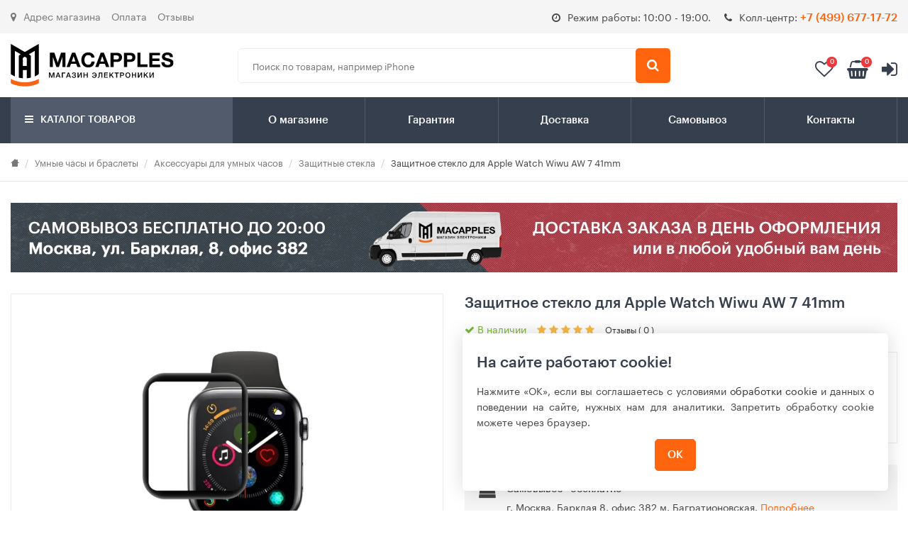

--- FILE ---
content_type: text/html; charset=UTF-8
request_url: https://macapples.ru/zashhitnoe-steklo-dlya-apple-watch-wiwu-aw-7-41mm
body_size: 19270
content:
<!doctype html>
<html class="no-js" lang="en-US">
<head>
    <meta charset="utf-8">
    <meta http-equiv="x-ua-compatible" content="ie=edge">
    <base href="https://macapples.ru/">
    



	
    <title>Купить Защитное стекло для Apple Watch Wiwu AW 7 41mm в Москве — цена, доставка, скидки | Macapples</title>
    <meta name="description" content="Купить Защитное стекло для Apple Watch Wiwu AW 7 41mm дешево в Москве. Доставка в день заказа. В магазине MacApples всегда низкие цены. Самовывоз - 5 минут пешком от метро. Тц Горбушка. Обзор и характеристики уже на сайте">    <meta name="keywords" content="">
    <meta name="yandex-verification" content="dd19d31a6fd1c7d3" />
    <meta name="viewport" content="width=device-width, initial-scale=1.0, maximum-scale=1.0, user-scalable=0">
    <script src="/assets/theme/js/yall.min.js"></script>
    <script>document.addEventListener("DOMContentLoaded", yall)</script>
    <!-- place favicon.ico in the root directory -->
    <link rel="shortcut icon" type="image/x-icon" href="/assets/images/favicon.png">
    <!-- Google Tag Manager -->
    <script>(function(w,d,s,l,i){ w[l]=w[l]||[];w[l].push({ 'gtm.start':
    new Date().getTime(),event:'gtm.js'});var f=d.getElementsByTagName(s)[0],
    j=d.createElement(s),dl=l!='dataLayer'?'&l='+l:'';j.async=true;j.src=
    'https://www.googletagmanager.com/gtm.js?id='+i+dl;f.parentNode.insertBefore(j,f);
    })(window,document,'script','dataLayer','GTM-52JCV7M');</script>
    <!-- End Google Tag Manager -->
    
        <link rel="canonical" href="https://macapples.ru/zashhitnoe-steklo-dlya-apple-watch-wiwu-aw-7-41mm"/>


    
        
    <link rel="stylesheet" href="/assets/theme/css/cabinet.css?v=1.5.5">

    <script type="text/javascript">window.ab_id=160956</script>
    
<link rel="stylesheet" href="/assets/components/msfavorites/css/default.min.css?v=25585c09" type="text/css" />

<meta name="msfavorites:version" content="3.0.3-beta">
<meta name="msfavorites:ctx" content="web">
<meta name="msfavorites:actionUrl" content="/assets/components/msfavorites/action.php">

<link rel="stylesheet" href="/assets/components/minishop2/css/web/default.css?v=667ec14321" type="text/css" />
<link rel="stylesheet" href="/assets/components/minishop2/css/web/lib/jquery.jgrowl.min.css" type="text/css" />
<script>miniShop2Config = {"close_all_message":"\u0437\u0430\u043a\u0440\u044b\u0442\u044c \u0432\u0441\u0435","cssUrl":"\/assets\/components\/minishop2\/css\/web\/","jsUrl":"\/assets\/components\/minishop2\/js\/web\/","actionUrl":"\/assets\/components\/minishop2\/action.php","ctx":"web","price_format":[2,"."," "],"price_format_no_zeros":true,"weight_format":[3,"."," "],"weight_format_no_zeros":true};</script>
<script type="text/javascript">
					window["dataLayer"] = window["dataLayer"] || [];
					msYaEcommerceConfig = {"jsUrl":"\/assets\/components\/msyaecommerce\/js\/web\/","actionUrl":"\/assets\/components\/msyaecommerce\/action.php","yaCounter":"55344136","yaDataLayer":"dataLayer","ctx":"web","pageId":7536};</script>
<link rel="stylesheet" href="/assets/components/msearch2/css/web/default.css" type="text/css" />

	<script type="text/javascript">
		if (typeof mse2Config == "undefined") {mse2Config = {"cssUrl":"\/assets\/components\/msearch2\/css\/web\/","jsUrl":"\/assets\/components\/msearch2\/js\/web\/","actionUrl":"\/assets\/components\/msearch2\/action.php"};}
		if (typeof mse2FormConfig == "undefined") {mse2FormConfig = {};}
		mse2FormConfig["1eb770994e3568600f52c4ebe094cdb3fbf27433"] = {"autocomplete":"results","queryVar":"query","minQuery":3,"pageId":7536};
	</script>
<link rel="stylesheet" href="/assets/components/easycomm/css/web/ec.default.css" type="text/css" />
<script type="text/javascript">easyCommConfig = {"ctx":"web","jsUrl":"\/assets\/components\/easycomm\/js\/web\/","cssUrl":"\/assets\/components\/easycomm\/css\/web\/","imgUrl":"\/assets\/components\/easycomm\/img\/web\/","actionUrl":"\/assets\/components\/easycomm\/action.php","reCaptchaSiteKey":""}</script>
<link rel="stylesheet" href="/assets/components/ajaxform/css/default.css" type="text/css" />
<link rel="stylesheet" href="/assets/components/minifyx/cache/styles_d318744522.min.css" type="text/css" />
<link rel="stylesheet" href="/assets/components/comparison/css/default.css" type="text/css" />
<link rel="stylesheet" href="/assets/components/cabinet/css/web/common.css" type="text/css" />
<link rel="stylesheet" href="/assets/components/cabinet/css/web/auth.css" type="text/css" />
</head>
<body >
        <!--[if lt IE 8]>
	<p class="browserupgrade">You are using an <strong>outdated</strong> browser. Please <a href="http://browsehappy.com/">upgrade your browser</a> to improve your experience.</p>
	<![endif]-->
    <!-- Wrapper Start -->
    <div class="wrapper" id="full-page"><div class="mobile-menu">
    <div class="menu-section-list">
        <ul>
            <li><a href="#menu">
                <svg width="24" height="24" class="svg-icon"><use xlink:href="/assets/theme/icons/icons.svg#icons_catalog"></use></svg>
                Каталог товаров</a></li>
        </ul>
        <ul>
            <li><a href="izbrannoe"><svg width="24" height="24" class="svg-icon"><use xlink:href="/assets/theme/icons/icons.svg#icons_heart"></use></svg>Избранное</a></li>
            <!--<li><a href="/"><svg width="24" height="24" class="svg-icon"><use xlink:href="/assets/theme/icons/icons.svg#icons_location"></use></svg>Регион: Москва</a></li>-->
        </ul>
        <ul>
            <li><a href="tel:+7 (499) 677-17-72"><svg width="24" height="24" class="svg-icon"><use xlink:href="/assets/theme/icons/icons.svg#icons_support"></use></svg>+7 (499) 677-17-72</a></li>
            <li id="msMiniCart" class="">
    <ul>
        <li class="empty text-align-center">
           <a href="#" class="no-click"><svg width="24" height="24" class="svg-icon"><use xlink:href="/assets/theme/icons/icons.svg#icons_cart"></use></svg> В корзине пусто</a>
        </li>
        <li class="not_empty">
            <a href="oformlenie-zakaza"><svg width="24" height="24" class="svg-icon"><use xlink:href="/assets/theme/icons/icons.svg#icons_cart"></use></svg><span class="ms2_total_cost">0</span>&nbsp;руб.</a>
        </li>
    </ul>
</li>
        </ul>
    </div>
    <div class="menu-other-list">
        <ul class=""><li class="first"><a href="oplata" >Оплата</a></li><li><a href="special-offers/" >Акции</a></li><li><a href="garantiya" >Гарантия</a></li><li><a href="dostavka" >Доставка</a></li><li><a href="pickup" >Самовывоз</a></li><li><a href="o-magazine" >О магазине</a></li><li><a href="kontaktyi" >Контакты</a></li><li class="last"><a href="blog/" >Блог</a></li></ul>    </div>
</div>
<!-- Header Area Start -->
        <header>

            <div class="header-secondary d-none d-lg-block">
                <div class="container">
                    <div class="row">
                        <div class="col-md-6">
                            <ul>
                                <li><a href="kontaktyi"><i class="fa fa-map-marker icon-left"></i>Адрес магазина</a></li>
                                <li><a href="oplata">Оплата</a></li>
                                <li><a href="otzyivyi-o-magazine">Отзывы</a></li>
                            </ul>
                        </div>
                        <div class="col-md-6">
                             <div class="text-right header-secondary_info">
                                 <span><i class="fa fa-clock-o icon-left"></i>Режим работы: 10:00 - 19:00.</span>
                                 <span><i class="fa fa-phone icon-left"></i>Колл-центр: <a href="tel:+7 (499) 677-17-72" style="font-size: 16px;color:#ff640f;"><strong>+7 (499) 677-17-72</strong></a></span>
                            </div>
                        </div>
                    </div>
                </div>
            </div>

            <div class="header-middle-fixed">
            <div class="header-middle-two header-middle white-bg">
                <div class="container">
                    <div class="row align-items-center">
                        <div class="col-md-3 col-sm-4 col-6">
                            <!-- Logo Start -->
                            <div class="logo-style-two logo pull-left">
                                <a href="/"><img height="60" width="60" src="/assets/theme/img/macapples_logo.svg" alt=""></a>
                            </div>
                            <!-- Logo End -->
                        </div>
                        <div class="col-md-6 col-sm-6 col-6 d-none d-md-block">
                             <div class="search-box-style-two search-box-view fix">
                                <form data-key="1eb770994e3568600f52c4ebe094cdb3fbf27433" action="/search" method="get" class="msearch2">
                                            <input type="text" class="email" placeholder="Поиск по товарам, например iPhone" name="query">
                                            <button type="submit" class="submit"></button>
                                        </form>                            </div>
                        </div>
                        <div class="col-md-3 col-sm-8 col-6">
                            <div class="cart-style-two cart-box text-right">
                                <ul>
                                    <li class="link_fav">
                                        <a href="izbrannoe">
                                            <i class="fa fa-heart-o"></i>
                                            <span class="msfavorites-total" data-data-list="default">0</span>  
                                        </a>
                                    </li>
                                    <!--<li class="comparison comparison-default">
    <a href="#"><i class="fa fa-signal"></i>
        <span class="comparison-total">0</span>
    </a>
</li>-->
                                    <li id="msmcd-dropdown"><a id="dropdownMiniCart" href="oformlenie-zakaza"><i class="fa fa-shopping-basket"></i><span class="cart-counter ms2_total_count">0</span></a>
    <ul id="mcd-mini-cart" class="ht-dropdown main-cart-box">
        <div id="msMiniCart" class="">
    <div class="empty">
        Ваша корзина пуста
    </div>
    <div class="not_empty">
        
            
                
                    
                
            
        
        

        <div class="cart-footer fix">
                                                    <div class="h5">на сумму:<span class="f-right">0 руб.</span></div>
                                                    <div class="cart-actions">
                                                        <a class="checkout" href="oformlenie-zakaza">Оформить заказ</a>
                                                    </div>
                                                </div>
    </div>
</div>    </ul>
</li>
                                    
                                    
                                    
                                    <li>
        <a href="login">
            <i class="fa fa-sign-in" aria-hidden="true" data-cabinet-modal-trigger="auth/login"></i>
        </a>
    </li>
                                    
                                    
                                    
                                    
                                
                                    <li class="link_search"><a href="/">
                                        <i class="fa fa-search"></i>
                                    </a></li>
                                    <li class="link_menu"><a href="/" class="mobile-btn">
                                        <div class="hamburger"><div class="inner"></div></div>
                                    </a></li>
                                </ul>
                            </div>
                        </div>
                    </div>
                    <!-- Row End -->
                </div>
                <!-- Container End -->
            </div>
            <div class="header-middle-push"></div>
            </div>
            <!-- Header Middle End -->
            <!-- Header Bottom Start -->
            <div class="header-bottom-style-two header-bottom black-bg header-sticky">
                <div class="container">
                    <div class="row no-gutters">
                        <div class="col-xs-6 visible-xs full-col">
                            <!-- Logo Start -->
                            <div class="logo mt-10">
                                <a href="/"><img class="lazy" data-src="/assets/theme/img/logo.svg" alt="logo-image"></a>
                            </div>
                            <!-- Logo End -->
                        </div>
                        <div class="col-sm-3 hidden-xs pr-0">
                            <div class="vertical-menu">
                            <a href="/" class="catalog-link">
                                <i class="fa fa-bars"></i>
                                Каталог товаров
                            </a>
                            <nav>
                                <ul class="vertical-menu-list menu-hidden"><li  class="first dropmenu"><a href="telefonyi-i-svyaz/" >
    <img class="lazy" data-src="assets/theme/img/categorie/mobile.svg" alt="Смартфоны">
    Смартфоны</a>
<ul class=""><li  class="first dropmenu"><a href="telefonyi-apple/" >
    
    Apple iPhone</a>
<ul class=""><li  class="first"><a href="apple-iphone-17-pro-max/" >
    
    Apple iPhone 17 Pro Max</a>

</li><li ><a href="apple-iphone-17-pro/" >
    
    Apple iPhone 17 Pro</a>

</li><li ><a href="apple-iphone-air/" >
    
    Apple iPhone Air</a>

</li><li ><a href="apple-iphone-17/" >
    
    Apple iPhone 17</a>

</li><li ><a href="apple-iphone-16-pro-max/" >
    
    Apple iPhone 16 Pro Max</a>

</li><li ><a href="apple-iphone-16-pro/" >
    
    Apple iPhone 16 Pro</a>

</li><li ><a href="apple-iphone-16-plus/" >
    
    Apple iPhone 16 Plus</a>

</li><li ><a href="apple-iphone-16/" >
    
    Apple iPhone 16</a>

</li><li ><a href="apple-iphone-16e/" >
    
    Apple iPhone 16e</a>

</li><li ><a href="apple-iphone-15-pro-max/" >
    
    Apple iPhone 15 Pro Max</a>

</li><li ><a href="apple-iphone-15-pro/" >
    
    Apple iPhone 15 Pro</a>

</li><li ><a href="apple-iphone-15-plus/" >
    
    Apple iPhone 15 Plus</a>

</li><li ><a href="apple-iphone-15/" >
    
    Apple iPhone 15</a>

</li><li ><a href="iphone-14-pro-max/" >
    
    Apple iPhone 14 Pro Max</a>

</li><li ><a href="iphone-14-pro/" >
    
    Apple iPhone 14 Pro</a>

</li><li ><a href="iphone-14/" >
    
    Apple iPhone 14</a>

</li><li ><a href="iphone-14-plus/" >
    
    Apple iPhone 14 Plus</a>

</li><li  class="last"><a href="apple-iphone-13/" >
    
    Apple iPhone 13</a>

</li></ul>
</li><li  class="dropmenu"><a href="telefonyi-xiaomi/" >
    
    Смартфоны Xiaomi</a>
<ul class=""><li  class="first"><a href="xiaomi-redmi-note-10-proo/" >
    
    Xiaomi Redmi Note 10 Pro</a>

</li><li ><a href="xiaomi-13/" >
    
    Xiaomi 13</a>

</li><li ><a href="xiaomi-13-pro/" >
    
    Xiaomi 13 Pro</a>

</li><li ><a href="xiaomi-13-lite/" >
    
    Xiaomi 13 Lite</a>

</li><li ><a href="xiaomi-12-litee/" >
    
    Xiaomi 12 Lite</a>

</li><li  class="last"><a href="xiaomi-redmi-12/" >
    
    Xiaomi Redmi 12</a>

</li></ul>
</li><li  class="dropmenu"><a href="smartfonyi-samsung/" >
    
    Смартфоны Samsung</a>
<ul class=""><li  class="first"><a href="samsung-galaxy-s25-ultra/" >
    
    Samsung Galaxy S25 Ultra</a>

</li><li ><a href="samsung-galaxy-s25/" >
    
    Samsung Galaxy S25</a>

</li><li ><a href="samsung-galaxy-a55-5g/" >
    
    Samsung Galaxy A55 5G</a>

</li><li ><a href="samsung-galaxy-s24-ultra/" >
    
    Samsung Galaxy S24 Ultra</a>

</li><li ><a href="samsung-galaxy-s24/" >
    
    Samsung Galaxy S24</a>

</li><li ><a href="samsung-galaxy-s23-ultra/" >
    
    Samsung Galaxy S23 Ultra</a>

</li><li ><a href="samsung-gaalaxy-s24/" >
    
    Samsung Galaxy S24+</a>

</li><li  class="last"><a href="galaxy-s23/" >
    
    Samsung Galaxy S23</a>

</li></ul>
</li><li ><a href="telefonyi-huawei/" >
    
    Смартфоны Honor</a>

</li><li  class="last dropmenu"><a href="a-for-phones/" >
    
    Аксессуары</a>
<ul class=""><li  class="first"><a href="chexlyi-dlya-telefonov" >
    
    Чехлы для телефонов</a>

</li><li ><a href="plenki-i-stekla-mobile" >
    
    Защитные стекла для телефонов</a>

</li><li ><a href="vneshnie-akkumulyatoryi/" >
    
    Внешние аккумуляторы</a>

</li><li  class="last"><a href="besprovodnyie-zaryadnyie-ustrojstva-1/" >
    
    Беспроводные зарядные устройства</a>

</li></ul>
</li></ul>
</li><li  class="dropmenu"><a href="produkcziya-apple/" >
    <img class="lazy" data-src="assets/images/categories/apple_ico.svg" alt="Продукция Apple">
    Продукция Apple</a>
<ul class=""><li  class="first dropmenu"><a href="telefonyi-apple" >
    
    Apple iPhone</a>
<ul class=""><li  class="first"><a href="apple-iphone-17-pro-max/" >
    
    iPhone 17 Pro Max</a>

</li><li ><a href="apple-iphone-air/" >
    
    iPhone Air</a>

</li><li ><a href="apple-iphone-17-pro/" >
    
    iPhone 17 Pro</a>

</li><li ><a href="apple-iphone-17/" >
    
    iPhone 17</a>

</li><li ><a href="apple-iphone-16-pro-max/" >
    
    iPhone 16 Pro Max</a>

</li><li ><a href="apple-iphone-16-pro/" >
    
    iPhone 16 Pro</a>

</li><li ><a href="apple-iphone-16-plus/" >
    
    iPhone 16 Plus</a>

</li><li ><a href="apple-iphone-16-plus/" >
    
    iPhone 16</a>

</li><li ><a href="apple-iphone-16e/" >
    
    iPhone 16e</a>

</li><li ><a href="apple-iphone-15-pro-max/" >
    
    iPhone 15 Pro Max</a>

</li><li ><a href="apple-iphone-15-pro-max/" >
    
    iPhone 15 Pro</a>

</li><li ><a href="apple-iphone-15/" >
    
    iPhone 15</a>

</li><li ><a href="apple-iphone-15-plus/" >
    
    iPhone 15 Plus</a>

</li><li ><a href="iphone-14-pro-max/" >
    
    iPhone 14 Pro Max</a>

</li><li ><a href="iphone-14-pro/" >
    
    iPhone 14 Pro</a>

</li><li ><a href="iphone-14-plus/" >
    
    iPhone 14 Plus</a>

</li><li ><a href="iphone-14/" >
    
    iPhone 14</a>

</li><li  class="last"><a href="apple-iphone-13/" >
    
    Apple iPhone 13</a>

</li></ul>
</li><li  class="dropmenu"><a href="chasyi-apple" >
    
    Apple Watch</a>
<ul class=""><li  class="first"><a href="apple-watch-series-10/" >
    
    Apple Watch Series 10</a>

</li><li ><a href="apple-watch-series-9/" >
    
    Apple Watch Series 9</a>

</li><li ><a href="apple-watch-series-8/" >
    
    Apple Watch Series 8</a>

</li><li ><a href="apple-watch-ultra-2/" >
    
    Apple Watch Ultra 2</a>

</li><li ><a href="apple-watch-ultra/" >
    
    Apple Watch Ultra</a>

</li><li  class="last"><a href="apple-watch-se-2022/" >
    
    Apple Watch SE 2022</a>

</li></ul>
</li><li  class="dropmenu"><a href="planshetyi-apple" >
    
    Apple iPad</a>
<ul class=""><li  class="first"><a href="apple-ipad-pro-2024-13/" >
    
    Apple iPad Pro 13" (2024)</a>

</li><li ><a href="apple-ipad-pro-2024-11/" >
    
    Apple iPad Pro 11" (2024)</a>

</li><li ><a href="apple-ipad-air-13-2024/" >
    
    Apple iPad Air 13" (2024)</a>

</li><li ><a href="apple-ipad-air-2024-11/" >
    
    Apple iPad Air 11" (2024)</a>

</li><li ><a href="apple-ipad-pro-2022-129/" >
    
    Apple iPad Pro 12.9" (2022)</a>

</li><li ><a href="apple-ipad-pro-2022-11/" >
    
    Apple iPad Pro 11″ (2022)</a>

</li><li ><a href="apple-ipad-109-2022/" >
    
    Apple iPad 10.9" (2022)</a>

</li><li ><a href="apple-ipad-air-2022/" >
    
    Apple iPad Air 10.9" (2022)</a>

</li><li ><a href="apple-ipad-mini-2021/" >
    
    Apple iPad Mini 8.3" (2021)</a>

</li><li ><a href="ipad-102-2021/" >
    
    Apple iPad 10.2" (2021)</a>

</li><li ><a href="apple-ipad-pro-2021-11/" >
    
    Apple iPad Pro (2021) 11"</a>

</li><li ><a href="apple-ipad-pro-2021-12/" >
    
    Apple iPad Pro (2021) 12,9"</a>

</li><li  class="last"><a href="ipad-air-2020/" >
    
    Apple iPad Air 10.9" (2020)</a>

</li></ul>
</li><li  class="dropmenu"><a href="apple-macbook/" >
    
    Apple MacBook</a>
<ul class=""><li  class="first"><a href="apple-macbook-air-2020/" >
    
    Apple MacBook Air 2020</a>

</li><li ><a href="apple-macbook-air-13-2022/" >
    
    Apple MacBook Air 2022</a>

</li><li ><a href="macbook-pro-13-2022/" >
    
    Apple MacBook Pro 13 2022</a>

</li><li ><a href="macbook-pro-14-2021/" >
    
    MacBook Pro 14 2021</a>

</li><li  class="last"><a href="macbook-pro-16-2022/" >
    
    MacBook Pro 16 2022</a>

</li></ul>
</li><li  class="dropmenu"><a href="aksessuaryi-dlya-apple-menyu" >
    
    Аксессуары для Apple</a>
<ul class=""><li  class="first"><a href="chexlyi-dlya-telefonov-apple" >
    
    Чехлы для iPhone</a>

</li><li ><a href="chexlyi-dlya-planshetov-apple" >
    
    Чехлы для iPad</a>

</li><li ><a href="stekla-i-plenki-dlya-iphone" >
    
    Защитные Стекла для iPhone</a>

</li><li ><a href="zashhitnyie-plenki-i-stekla-dlya-apple-ipad" >
    
    Защитные стекла для iPad</a>

</li><li ><a href="/ustrojstva-vvoda/?brand=1" >
    
    Мыши для Apple</a>

</li><li ><a href="remeshki-apple-watch" >
    
    Ремешки Apple Watch</a>

</li><li ><a href="kabeli-perexodniki-adapteryi/?msoption|cable_brand=Apple" >
    
    Кабели и переходники</a>

</li><li  class="last"><a href="bloki-pitaniya-dlya-noutbukov-apple/" >
    
    Блоки питания для ноутбуков Apple</a>

</li></ul>
</li><li  class="last dropmenu"><a href="apple-other/" >
    
    Другая продукция Apple</a>
<ul class=""><li  class="first"><a href="naushniki-apple/" >
    
    Наушники AirPods</a>

</li><li  class="last"><a href="apple-tv/" >
    
    Apple TV</a>

</li></ul>
</li></ul>
</li><li  class="dropmenu"><a href="produkcziya-xiaomi/" >
    <img class="lazy" data-src="assets/images/categories/xiaomi_ico.svg" alt="Продукция Xiaomi">
    Продукция Xiaomi</a>
<ul class=""><li  class="first dropmenu"><a href="telefonyi-xiaomi" >
    
    Телефоны Xiaomi</a>
<ul class=""><li  class="first"><a href="xiaomi-redmi-10/" >
    
    Xiaomi Redmi 10 2022</a>

</li><li ><a href="xiaomi-redmi-note-11ss/" >
    
    Xiaomi Redmi Note 11S</a>

</li><li ><a href="xiaomi-redmi-note-10ss/" >
    
    Xiaomi Redmi Note 10S</a>

</li><li ><a href="xiaomi-12-litee/" >
    
    Xiaomi 12 Lite</a>

</li><li ><a href="xiaomii-12/" >
    
    Xiaomi 12</a>

</li><li ><a href="xiaomi-redmi-note-11-pro-5gg/" >
    
    Xiaomi Redmi Note 11 Pro+ 5G</a>

</li><li ><a href="xiaomi-redmi-note-11-proo/" >
    
    Xiaomi Redmi Note 11 Pro</a>

</li><li ><a href="xiaomi-redmi-notee-11/" >
    
    Xiaomi Redmi Note 11</a>

</li><li ><a href="xiaomi-11-lite-5g-nee/" >
    
    Xiaomi 11 Lite 5G NE</a>

</li><li ><a href="xiaomi-redmi-10aa/" >
    
    Xiaomi Redmi 10A</a>

</li><li ><a href="xiaomi-redmi-10cc/" >
    
    Xiaomi Redmi 10C</a>

</li><li ><a href="redmi-9c/" >
    
    Xiaomi Redmi 9C</a>

</li><li  class="last"><a href="xiaomi-redmi-note-10-proo/" >
    
    Xiaomi Redmi Note 10 Pro</a>

</li></ul>
</li><li  class="dropmenu"><a href="aksessuaryi-xiaomi-menyu" >
    
    Аксессуары Xiaomi</a>
<ul class=""><li  class="first"><a href="stekla-i-plenki-dlya-xiaomi" >
    
    Стекла  для Xiaomi</a>

</li><li ><a href="chexlyi-dlya-telefonov-xiaomi" >
    
    Чехлы для  Xiaomi</a>

</li><li  class="last"><a href="ryukzaki-xiaomi" >
    
    Рюкзаки Xiaomi</a>

</li></ul>
</li><li  class="dropmenu"><a href="naushniki-i-kolonki-menyu" >
    
    Наушники и колонки</a>
<ul class=""><li  class="first"><a href="portativnaya-akustika-xiaomi" >
    
    Колонки Xiaomi</a>

</li><li  class="last"><a href="naushniki-xiaomi" >
    
    Наушники Xiaomi</a>

</li></ul>
</li><li  class="last dropmenu"><a href="xiaomi-other/" >
    
    Другая продукция</a>
<ul class=""><li  class="first"><a href="chasyi-xiaomi" >
    
    Умные часы Xiaomi</a>

</li><li ><a href="vneshnie-akkumulyatoryi" >
    
    Внешние аккумуляторы</a>

</li><li  class="last"><a href="umnyie-brasletyi-xiaomi/" >
    
    Умные браслеты</a>

</li></ul>
</li></ul>
</li><li  class="dropmenu"><a href="produkcziya-samsung/" >
    <img class="lazy" data-src="assets/images/categories/samsung_ico.svg" alt="Продукция Samsung">
    Продукция Samsung</a>
<ul class=""><li  class="first"><a href="smartfonyi-samsung" >
    
    Смартфоны Samsung</a>

</li><li  class="last dropmenu"><a href="aksessuaryi-samsung-menyu/" >
    
    Аксессуары</a>
<ul class=""><li  class="first"><a href="chexlyi-dlya-telefonov-samsung" >
    
    Чехлы для  Samsung</a>

</li><li  class="last"><a href="stekla-i-plenki-dlya-samsung" >
    
    Стекла  для Samsung</a>

</li></ul>
</li></ul>
</li><li  class="dropmenu"><a href="produkcziya-dyson/" >
    <img class="lazy" data-src="assets/images/categories/dyson_ico.svg" alt="Продукция Dyson">
    Продукция Dyson</a>
<ul class=""><li  class="first"><a href="stajleryi/" >
    
    Стайлеры Dyson</a>

</li><li ><a href="fenyi/" >
    
    Фены Dyson</a>

</li><li ><a href="vyipryamiteli/" >
    
    Выпрямители Dyson</a>

</li><li  class="last"><a href="ventilyatoryi/" >
    
    Вентиляторы Dyson</a>

</li></ul>
</li><li  class="dropmenu"><a href="planshetyi-i-rideryi/" >
    <img class="lazy" data-src="assets/images/categories/tablet_ico.svg" alt="Планшеты">
    Планшеты</a>
<ul class=""><li  class="first dropmenu"><a href="planshetyi-apple/" >
    
    Планшеты Apple</a>
<ul class=""><li  class="first"><a href="apple-ipad-pro-2024-13/" >
    
    Apple iPad Pro 13" (2024)</a>

</li><li ><a href="apple-ipad-pro-2024-11/" >
    
    Apple iPad Pro 11" (2024)</a>

</li><li ><a href="apple-ipad-air-13-2024/" >
    
    Apple iPad Air 13" (2024)</a>

</li><li ><a href="apple-ipad-air-2024-11/" >
    
    Apple iPad Air 11" (2024)</a>

</li><li ><a href="apple-ipad-pro-2022-129/" >
    
    Apple iPad Pro 12.9" (2022)</a>

</li><li ><a href="apple-ipad-pro-2022-11/" >
    
    Apple iPad Pro 11″ (2022)</a>

</li><li ><a href="apple-ipad-air-2022/" >
    
    Apple iPad Air 10.9" (2022)</a>

</li><li ><a href="apple-ipad-109-2022/" >
    
    Apple iPad 10.9" (2022)</a>

</li><li ><a href="apple-ipad-mini-2021/" >
    
    Apple iPad Mini 8.3" (2021)</a>

</li><li ><a href="ipad-102-2021/" >
    
    Apple iPad 10.2" (2021)</a>

</li><li ><a href="apple-ipad-pro-2021-11/" >
    
    Apple iPad Pro 11" (2021)</a>

</li><li ><a href="apple-ipad-pro-2021-12/" >
    
    Apple iPad Pro 12.9" (2021)</a>

</li><li  class="last"><a href="ipad-air-2020/" >
    
    Apple iPad Air 10.9" (2020)</a>

</li></ul>
</li><li  class="dropmenu"><a href="drugie-planshetyi/" >
    
    Другие планшеты</a>
<ul class=""><li  class="first"><a href="planshetyi-samsung/" >
    
    Планшеты Samsung</a>

</li></ul>
</li><li  class="last dropmenu"><a href="a-for-tablets/" >
    
    Аксессуары</a>
<ul class=""><li  class="first"><a href="chexlyi-dlya-planshetov" >
    
    Чехлы для планшетов</a>

</li><li  class="last"><a href="plenki-i-stekla-planshety" >
    
    стекла для планшетов</a>

</li></ul>
</li></ul>
</li><li  class="dropmenu"><a href="noutbuki-i-kompyuteryi/" >
    <img class="lazy" data-src="assets/images/categories/438be445a5d055235bb15b5a9ec497f4.svg" alt="Ноутбуки и моноблоки">
    Ноутбуки и моноблоки</a>
<ul class=""><li  class="first dropmenu"><a href="apple-macbook/" >
    
    Apple Macbook</a>
<ul class=""><li  class="first"><a href="macbook-air-136-2024-m3/" >
    
    MacBook Air 13.6" 2024 M3</a>

</li><li ><a href="macbook-air-153-2024-m3/" >
    
    MacBook Air 15.3" 2024 M3</a>

</li><li ><a href="apple-macbook-air-15-2023/" >
    
    Apple MacBook Air 15" 2023</a>

</li><li ><a href="apple-macbook-air-13-2022/" >
    
    Apple MacBook Air 13″ 2022</a>

</li><li ><a href="apple-macbook-pro-14-2023/" >
    
    Apple MacBook Pro 14″ 2023</a>

</li><li ><a href="macbook-pro-13-2022/" >
    
    Apple MacBook Pro 13″ 2022</a>

</li><li ><a href="apple-macbook-pro-16-2023/" >
    
    Apple MacBook Pro 16" 2023</a>

</li><li ><a href="macbook-pro-16-2022/" >
    
    Apple MacBook Pro 16″ 2021</a>

</li><li ><a href="macbook-pro-14-2021/" >
    
    MacBook Pro 14″ 2021</a>

</li><li  class="last"><a href="apple-macbook-air-2020/" >
    
    Apple MacBook Air 13″ 2020</a>

</li></ul>
</li><li  class="dropmenu"><a href="kompyuteryi-apple/" >
    
    Компьютеры Apple</a>
<ul class=""><li  class="first"><a href="imac-24-2023/" >
    
    Apple iMac 24" 2023</a>

</li><li  class="last"><a href="apple-imac-24/" >
    
    Apple iMac 24 2021</a>

</li></ul>
</li><li  class="last dropmenu"><a href="drugoe/" >
    
    Другое</a>
<ul class=""><li  class="first"><a href="ustrojstva-vvoda/" >
    
    Мышки</a>

</li></ul>
</li></ul>
</li><li  class="dropmenu active"><a href="umnyie-chasyi-i-brasletyi/" >
    <img class="lazy" data-src="assets/images/categories/e85d8c18531b1eb4fdeb1bff9df3cd75.svg" alt="Умные часы и браслеты">
    Умные часы и браслеты</a>
<ul class=""><li  class="first dropmenu"><a href="chasyi-apple/" >
    
    Часы Apple</a>
<ul class=""><li  class="first"><a href="apple-watch-s11/" >
    
    Apple Watch S11</a>

</li><li ><a href="apple-watch-ultra-3/" >
    
    Apple Watch Ultra 3</a>

</li><li ><a href="apple-watch-series-10/" >
    
    Apple Watch Series 10</a>

</li><li ><a href="apple-watch-series-9/" >
    
    Apple Watch Series 9</a>

</li><li ><a href="apple-watch-series-8/" >
    
    Apple Watch Series 8</a>

</li><li ><a href="apple-watch-ultra/" >
    
    Apple Watch Ultra</a>

</li><li ><a href="apple-watch-ultra-2/" >
    
    Apple Watch Ultra 2</a>

</li><li  class="last"><a href="apple-watch-se-2022/" >
    
    Apple Watch SE 2022</a>

</li></ul>
</li><li  class="dropmenu active"><a href="aksessuaryi-dlya-umnyix-chasov/" >
    
    Аксессуары для умных часов</a>
<ul class=""><li  class="first"><a href="remeshki/" >
    
    Ремешки</a>

</li><li  class="active"><a href="zashhitnyie-plenki-i-stekla/" >
    
    Защитные стекла</a>

</li><li  class="last"><a href="zaryadnyie-ustrojstva-dlya-umnyix-chasov/" >
    
    Зарядные устройства для умных часов</a>

</li></ul>
</li><li  class="last dropmenu"><a href="drugie-modeli/" >
    
    Умные часы</a>
<ul class=""><li  class="first"><a href="chasyi-xiaomi/" >
    
    Часы Xiaomi</a>

</li></ul>
</li></ul>
</li><li  class="dropmenu"><a href="naushniki-i-audiotexnika/" >
    <img class="lazy" data-src="assets/images/categories/be9168fe955ec9cfcf35e1f17ccb8aba.svg" alt="Наушники и аудиотехника">
    Наушники и аудиотехника</a>
<ul class=""><li  class="first dropmenu"><a href="portativnyie-kolonki/" >
    
    Портативные колонки</a>
<ul class=""><li  class="first"><a href="portativnaya-akustika-xiaomi/" >
    
    Портативная акустика Xiaomi</a>

</li><li  class="last"><a href="portativnaya-akustika-jbl/" >
    
    Портативная акустика JBL</a>

</li></ul>
</li><li  class="last dropmenu"><a href="naushniki/" >
    
    Наушники</a>
<ul class=""><li  class="first"><a href="naushniki-xiaomi/" >
    
    Наушники Xiaomi</a>

</li><li  class="last"><a href="naushniki-apple/" >
    
    Наушники Apple</a>

</li></ul>
</li></ul>
</li><li  class="dropmenu"><a href="aksessuaryi/" >
    <img class="lazy" data-src="assets/images/categories/3626de7a742cccdd4d16bf63f5266e16.svg" alt="Аксессуары">
    Аксессуары</a>
<ul class=""><li  class="first dropmenu"><a href="for-phones/" >
    
    Для смартфонов</a>
<ul class=""><li  class="first"><a href="chexlyi-dlya-telefonov/" >
    
    Чехлы для смартфонов</a>

</li><li ><a href="plenki-i-stekla-mobile/" >
    
    Защитные стекла</a>

</li><li ><a href="vneshnie-akkumulyatoryi/" >
    
    Внешние аккумуляторы</a>

</li><li  class="last"><a href="besprovodnyie-zaryadnyie-ustrojstva-1/" >
    
    Беспроводные зарядные устройства</a>

</li></ul>
</li><li  class="dropmenu"><a href="dlya-planshetov/" >
    
    Для планшетов</a>
<ul class=""><li  class="first"><a href="kabeli-perexodniki-adapteryi/" >
    
    Зарядные устройства</a>

</li><li ><a href="chexlyi-dlya-planshetov/" >
    
    Чехлы для планшетов</a>

</li><li ><a href="plenki-i-stekla-planshety/" >
    
    Защитные стекла</a>

</li><li  class="last"><a href="klaviaturyi-i-stilusyi-dlya-planshetov/" >
    
    Клавиатуры и стилусы</a>

</li></ul>
</li><li  class="dropmenu"><a href="dlya-umnyix-chasov/" >
    
    Для умных часов</a>
<ul class=""><li  class="first active"><a href="zashhitnyie-plenki-i-stekla/" >
    
    Защитные стекла</a>

</li><li ><a href="zaryadnyie-ustrojstva-dlya-umnyix-chasov/" >
    
    Зарядные устройства</a>

</li><li  class="last"><a href="remeshki/" >
    
    Ремешки</a>

</li></ul>
</li><li  class="dropmenu"><a href="aksessuaryi-dlya-apple-airpods/" >
    
    Аксессуары для  AirPods</a>
<ul class=""><li  class="first"><a href="chexlyi-dlya-airpods/" >
    
    Чехлы для AirPods</a>

</li><li ><a href="krepleniya-dlya-naushnikov/" >
    
    Крепления для наушников</a>

</li><li  class="last"><a href="dok-stanczii/" >
    
    Док-станции</a>

</li></ul>
</li><li  class="dropmenu"><a href="avtomobilnyie-aksessuaryi/" >
    
    Автомобильные аксессуары</a>
<ul class=""><li  class="first"><a href="avtomobilnyie-zaryadki/" >
    
    Автомобильные зарядки</a>

</li><li  class="last"><a href="avtoderzhateli/" >
    
    Автодержатели</a>

</li></ul>
</li><li  class="last dropmenu"><a href="aksessuaryi-dlya-macbook/" >
    
    Аксессуары для Macbook</a>
<ul class=""><li  class="first"><a href="nakladki-na-klaviaturu/" >
    
    Накладки на клавиатуру</a>

</li><li ><a href="bloki-pitaniya-dlya-noutbukov-apple/" >
    
    Зарядные устройства</a>

</li><li ><a href="/kabeli-perexodniki-adapteryi/?msoption%7Ccable_type=адаптер" >
    
    Адаптеры для ноутбуков</a>

</li><li  class="last"><a href="ustrojstva-vvoda" >
    
    Мышки</a>

</li></ul>
</li></ul>
</li><li  class="dropmenu"><a href="tovaryi-dlya-sporta-i-otdyixa/" >
    <img class="lazy" data-src="assets/images/categories/d1aebf3efb49ea57ad015c2e5f87ab65.svg" alt="Товары для спорта и отдыха">
    Товары для спорта и отдыха</a>
<ul class=""><li  class="first dropmenu"><a href="elektrotransport/" >
    
    Электротранспорт</a>
<ul class=""><li  class="first"><a href="giroskuteryi/" >
    
    Гироскутеры</a>

</li><li  class="last"><a href="elektrosamokatyi/" >
    
    Электросамокаты</a>

</li></ul>
</li></ul>
</li><li  class="last dropmenu"><a href="igrovyie-pristavki/" >
    <img class="lazy" data-src="assets/images/categories/games_ico.svg" alt="Игровые приставки">
    Игровые приставки</a>
<ul class=""><li  class="first"><a href="aksessuaryi-dlya-pristavok/" >
    
    Аксессуары для приставок</a>

</li><li ><a href="diski-s-igrami/" >
    
    Диски с играми</a>

</li><li  class="last"><a href="sony-playstation/" >
    
    Sony Playstation</a>

</li></ul>
</li></ul>
                            </nav>
                            </div>
                        </div>
                        <!-- Primary Vertical-Menu Start -->
                        <div class="col-sm-9 hidden-xs pl-0">
                            <!-- Header Middle Menu Start -->
                            <div class="middle-menu home-2-mid-menu">
                                <nav>
                                    <ul class="middle-menu-list">
                                    <li class="first"><a href="o-magazine" >О магазине</a></li>                                    <li class="first"><a href="garantiya" >Гарантия</a></li><li><a href="dostavka" >Доставка</a></li><li><a href="pickup" >Самовывоз</a></li><li class="last"><a href="kontaktyi" >Контакты</a></li>                                    </ul>
                                </nav>
                            </div>
                            <!-- Header Middle Menu End -->
                        </div>
                        <!-- Primary Vertical-Menu End -->
                        <!-- Cartt Box Start 
                        <div class="col-xs-6 full-col fl-r visible-xs">
                            <div class="cart-box text-right">
                                <ul>
                                    <li><a href="wishlist.html"><i class="fa fa-heart-o"></i></a></li>
                                    <li><a href="compare.html"><i class="fa fa-signal"></i></a></li>
                                    <li><a href="index-2.html#"><i class="fa fa-shopping-basket"></i><span class="cart-counter">2</span></a>
                                        <ul class="ht-dropdown main-cart-box">
                                            <li>
                                                <!-- Cart Box Start 
                                                <div class="single-cart-box">
                                                    <div class="cart-img">
                                                        <a href="index-2.html#"><img src="img/menu/1.jpg" alt="cart-image"></a>
                                                    </div>
                                                    <div class="cart-content">
                                                        <h6><a href="product.html">Alpha Block Black Polo T-Shirt</a></h6>
                                                        <span>1 × $399.00</span>
                                                    </div>
                                                    <a class="del-icone" href="index-2.html#"><i class="fa fa-window-close-o"></i></a>
                                                </div>
                                                <!-- Cart Box End 
                                                <!-- Cart Box Start
                                                <div class="single-cart-box">
                                                    <div class="cart-img">
                                                        <a href="index-2.html#"><img src="img/menu/2.jpg" alt="cart-image"></a>
                                                    </div>
                                                    <div class="cart-content">
                                                        <h6><a href="product.html">Red Printed Round Neck T-Shirt</a></h6>
                                                        <span>2 × $299.00</span>
                                                    </div>
                                                    <a class="del-icone" href="index-2.html#"><i class="fa fa-window-close-o"></i></a>
                                                </div>
                                                <!-- Cart Box End -->
                                                <!-- Cart Footer Inner Start 
                                                <div class="cart-footer fix">
                                                    <h5>total :<span class="f-right">$698.00</span></h5>
                                                    <div class="cart-actions">
                                                        <a class="checkout" href="checkout.html">Checkout</a>
                                                    </div>
                                                </div>
                                                <!-- Cart Footer Inner End 
                                            </li>
                                        </ul>
                                    </li>
                                    <li class="search-bar-xs visible-xs"><a href="index-2.html#"><i class="fa fa-search"></i></a>
                                        <div class="ht-dropdown search-box-view">
                                            <form action="#">
                                                <input type="text" class="email" placeholder="Search for item..." name="email">
                                                <button type="submit" class="submit"></button>
                                            </form>
                                        </div>
                                    </li>
                                </ul>
                            </div>
                        </div>
                        Cartt Box End -->
                        <!-- Mobile Menu  Start -->
                        <div class="col-xs-12 visible-xs">
                            <div class="mobile-menu mobile-menu-two visible-xs">
                                <nav>
                                    <ul class=""><li class="first"><a href="/" >Главная</a></li><li class="active"><a href="shop/" >Каталог</a></li><li><a href="blog/" >Блог</a></li><li class="last"><a href="id/" >ID</a></li></ul>                                </nav>
                            </div>
                        </div>
                        <!-- Mobile Menu  End -->
                    </div>
                    <!-- Row End -->
                </div>
                <!-- Container End -->
            </div>
            <div class="header-sticky-control"></div>
            <!-- Header Bottom End -->
        </header>
        <!-- Header Area End --><nav aria-label="breadcrumb" class="breadcrumb-nav">
                <div class="container">
                    <ol class="breadcrumb">
                    <li class="breadcrumb-item"><a href="/"><svg width="12" height="11" class="svg-icon"><use xlink:href="/assets/theme/icons/icons.svg#home"></use></svg></a></li>
                    <li class="breadcrumb-item"><a href="umnyie-chasyi-i-brasletyi/">Умные часы и браслеты</a></li>
<li class="breadcrumb-item"><a href="aksessuaryi-dlya-umnyix-chasov/">Аксессуары для умных часов</a></li>
<li class="breadcrumb-item"><a href="zashhitnyie-plenki-i-stekla/">Защитные стекла</a></li>
<li class="breadcrumb-item active" aria-current="page">Защитное стекло для Apple Watch Wiwu AW 7 41mm</li>                    </ol>
                </div>
            </nav><div class="page-content_wrapper">
<div class="page-product-banner pb-30">
    <div class="container">
        <a href="bannerclick/54" target="_blank" class="d-none d-md-block"><img src="/assets/images/convert/73edcbeed64054e578be1d7a53d5a13b.webp" alt="Доставка"></a>
        <a href="bannerclick/54" target="_blank" class="d-block d-md-none"><img src="/assets/images/convert/84c5252db375356cd63631c00729fed1.webp" alt="Доставка"></a>
    </div>
</div><div class="main-product-thumbnail pb-50">
	<div class="container">
		<div class="row" data-ecommerce="detail" itemscope itemtype="http://schema.org/Product">
			<!-- Main Thumbnail Image Start -->
			<div class="col-lg-6">
			    				<div id="msGallery">
    <div class="product-badges">
                                										    </div>
			<div class="tab-content">
							    		        		    
				<div id="thumb42155" class="tab-pane fade  in active" data-rid="7536" data-iid="42155">
					<a data-fancybox="images" href="/assets/images/products/7536/q72.png">
					    <img class="lazy" src="/assets/images/convert/707e662414d52968b1766ff5ebac2c54.webp" data-src="/assets/components/phpthumbof/cache/q72.223ccea256d7e57de9512f025f4deffb.webp" alt="product-view">
				    </a>
				</div>
							    		        		    
				<div id="thumb42157" class="tab-pane fade " data-rid="7536" data-iid="42157">
					<a data-fancybox="images" href="/assets/images/products/7536/q73.png">
					    <img class="lazy" src="/assets/images/convert/707e662414d52968b1766ff5ebac2c54.webp" data-src="/assets/components/phpthumbof/cache/q73.223ccea256d7e57de9512f025f4deffb.webp" alt="product-view">
				    </a>
				</div>
					</div>
		<div class="product-thumbnail">
			<div class="thumb-menu owl-carousel">
									<div class="active">
						<a data-toggle="tab" href="#thumb42155" data-rid="7536" data-iid="42155"> 
						    <img class="lazy" src="/assets/images/convert/707e662414d52968b1766ff5ebac2c54.webp" data-src="/assets/components/phpthumbof/cache/q72.7f5965b2d9f6334b5c4054399ce60f1f.webp"
						    alt="product-thumbnail">
						</a>
					</div>
									<div class="active">
						<a data-toggle="tab" href="#thumb42157" data-rid="7536" data-iid="42157"> 
						    <img class="lazy" src="/assets/images/convert/707e662414d52968b1766ff5ebac2c54.webp" data-src="/assets/components/phpthumbof/cache/q73.7f5965b2d9f6334b5c4054399ce60f1f.webp"
						    alt="product-thumbnail">
						</a>
					</div>
							</div>
		</div>
	</div>			</div>
			<!-- Main Thumbnail Image End -->
			<!-- Thumbnail Description Start -->
			<div class="col-lg-6">
			    <div itemprop="offers" itemscope itemtype="http://schema.org/Offer">
        <meta itemprop="price" content="690" />
        <meta itemprop="priceCurrency" content="RUB" />
        <link itemprop="availability" href="http://schema.org/InStock">
    </div>
    <meta itemprop="identifier" content="7536" />
    <meta itemprop="category" content="Защитные стекла для «умных» часов" />
    <meta itemprop="description" content="Купить Защитное стекло для Apple Watch Wiwu AW 7 41mm дешево в Москве. Доставка в день заказа. В магазине MacApples всегда низкие цены. Самовывоз - 5 минут пешком от метро. Тц Горбушка. Обзор и характеристики уже на сайте" />
				<div class="thubnail-desc">
				    					<div class="product-head-info mb-10">
						<h1 itemprop="name">Защитное стекло для Apple Watch Wiwu AW 7 41mm</h1>
					</div>
					<div class="rating-summary fix mb-20">
					                                    <div class="product-status f-left mr-15">
                                    <span class="stock"><i class="fa fa-check"></i> В наличии</span>
                                </div>
                                							<div class="rating f-left ec-stars-post ec-rating-5" title="0" itemscope itemtype="http://schema.org/AggregateRating">
        <i class="fa fa-star-o"></i>
        <i class="fa fa-star-o"></i>
        <i class="fa fa-star-o"></i>
        <i class="fa fa-star-o"></i>
        <i class="fa fa-star-o"></i>
</div>
<!--
<meta itemprop="ratingValue" content="0" />
    <meta itemprop="bestRating" content="5" />
    <meta itemprop="worstRating" content="1" />
    <meta itemprop="ratingCount" content="0" />
    -->            				
							<div class="rating-feedback f-left">
								<a class="showReviewsTab" href="#">Отзывы (
    								0				                )</a>
							</div>
						</div>
					
										<form class="form-horizontal ms2_form" method="post">

																																									
						<input type="hidden" name="id" value="7536" />
						<input type="hidden" name="count" id="product_price" class="input-sm form-control" value="1" />
						<div class="product-cart-actions mb-30">
							<div class="product-cart-left">
								<div class="product-price"><span>690</span> ₽</div>
																								<button class="addToCart add-cart-btn" data-id="7536" name="ms2_action" value="cart/add"><i class="fa fa-shopping-cart"></i>КУПИТЬ</button>
							    							</div>
							<div class="product-cart-right">
								<div class="product-links">
								    									<a href="/" class="oneClickOrder" data-id="7536"><i class="fa fa-shopping-cart"></i><strong>Купить в 1 клик</strong></a>
																		<a href="" class="msfavorites" data-click data-data-list="default" data-data-type="resource" data-data-key="7536">
										<span><i class="fa fa-heart-o"></i> Добавить в избранное</span>
										<span><i class="fa fa-heart"></i> В избранном</span>
									</a>
									
								</div>
							</div>
						</div>
					</form>
										<div class="product-dil-desc">
						<div class="pdd-item">
							<div class="ico"><i class="fa fa-shopping-bag"></i></div>
							<div class="con">
								<strong>Самовывоз - бесплатно</strong><br />г. Москва, Барклая 8. офис 382  м. Багратионовская. <a target="_blank" href="pickup">Подробнее</a>
							</div>
						</div>
						<div class="pdd-item">
							<div class="ico"><i class="fa fa-truck"></i></div>
							<div class="con">
								<strong>Доставка курьером</strong><br />По Москве в пределах МКАД — 699 руб.<br/>за МКАД — от 900 руб.<br/><a target="_blank" href="dostavka">Дополнительные способы доставки</a>
							</div>
						</div>
						<div class="pdd-item">
							<div class="ico"><i class="fa fa-refresh" aria-hidden="true"></i></div>
							<div class="con">
								<strong>Выгодный Trade-in</strong><br/>Сдайте старый девайс и обновитесь с выгодой.
							</div>
						</div>
						<div class="pdd-item">
							<div class="ico"><i class="fa fa-shield"></i></div>
							<div class="con">
								<strong>Гарантия</strong><br/>Мы продаем только оригинальную технику, которую можно проверить перед оплатой. На всю технику действует гарантия. <a href="garantiya">Подробнее</a>
							</div>
						</div>
					</div>
					<span itemprop="brand" class="d-none">Apple</span>
					<img src="https://macapples.ru/images/q72.png" itemprop="image" class="d-none">
				</div>
			</div>
			<!-- Thumbnail Description End -->
		</div>
		<!-- Row End -->
	</div>
	<!-- Container End -->
</div>
<!-- Product Thumbnail End -->
 
<!-- Product Thumbnail Description Start -->
<div class="thumnail-desc">
	<div class="container">
		<div class="row">
			<div class="col-sm-12">
				<ul class="main-thumb-desc">
					<li class="active"><a data-toggle="tab" href="#dtail">Обзор</a></li>
					<li><a data-toggle="tab" href="#chars">Характеристики</a></li>
					<li><a data-toggle="tab" href="#review">Отзывы</a></li>
				</ul>
				<!-- Product Thumbnail Tab Content Start -->
				<div class="tab-content thumb-content border-default">
					<div id="dtail" class="tab-pane fade in active">
												<div class="container-content">
						    <p>Защитное стекло покрывает весь экран Apple Watch и защищает его от разного рода повреждений. Оптимизированная форма c закругленными углами и изогнутыми краями стекла обеспечивает точную подгонку по всему периметру без видимых переходов к корпусу.</p>
						</div>
						    
											</div>
					<div class="tab-pane fade" id="chars">
						<div class="attributes">
													</div>
					</div>
					<div id="review" class="tab-pane fade">
						<div class="ec-reviews-list">
													</div>
						<!-- Reviews End -->
						<!-- Reviews Start -->
						<div class="review border-default universal-padding">
							<h2 class="review-title mb-30">Ваш отзыв для: <br><span>Защитное стекло для Apple Watch Wiwu AW 7 41mm</span></h2>
							<!-- Reviews Field Start -->
							<div class="riview-field">
								<form class="form ec-form" method="post" role="form" id="ec-form-7536" data-fid="7536" action="">
    <input type="hidden" name="thread" value="7536">

    <div class="form-group ec-antispam">
        <label for="ec-address-7536" class="control-label">Антиспам поле. Его необходимо скрыть через css</label>
        <input type="text" name="address" class="form-control" id="ec-address-7536" value="" />
    </div>

    <div class="form-group">
        <label for="ec-user_name-7536" class="control-label">Ваше имя</label>
        <input type="text" name="user_name" class="form-control" id="ec-user_name-7536" value="" />
        <span class="ec-error help-block" id="ec-user_name-error-7536"></span>
    </div>

    <div class="form-group">
        <label for="ec-rating-7536" class="control-label">Оценка</label>
        <input type="hidden" name="rating" id="ec-rating-7536" value="" />
        <div class="ec-rating ec-clearfix" data-storage-id="ec-rating-7536">
            <div class="ec-rating-stars">
                <span data-rating="1" data-description="Плохо"></span>
                <span data-rating="2" data-description="Есть и получше"></span>
                <span data-rating="3" data-description="Средне"></span>
                <span data-rating="4" data-description="Хорошо"></span>
                <span data-rating="5" data-description="Отлично! Рекомендую!"></span>
            </div>
            <div class="ec-rating-description">Пожалуйста, оцените по 5 бальной шкале</div>
        </div>
        <span class="ec-error help-block" id="ec-rating-error-7536"></span>
    </div>

    <div class="form-group">
        <label for="ec-text-7536" class="control-label">Ваше сообщение</label>
        <textarea type="text" name="text" class="form-control" rows="5" id="ec-text-7536"></textarea>
        <span class="ec-error help-block" id="ec-text-error-7536"></span>
    </div>

    
    <div class="form-actions">
        <button type="submit" class="btn-submit" name="send">Отправить</button>
    </div>
</form>
<div id="ec-form-success-7536"></div>							</div>
							<!-- Reviews Field Start -->
						</div>
						<!-- Reviews End -->
					</div>
				</div>
				<!-- Product Thumbnail Tab Content End -->
			</div>
		</div>
		<!-- Row End -->
	</div>
	<!-- Container End -->
</div>
<!-- Product Thumbnail Description End -->
<div class="fancy-modal" id="get-bonus">
    <div class="fancy-modal-inner">
        <div class="modal-head">
					<div class="modal-title h3">С 15 октября дарим 150 рублей за отзыв!</div>
					<div class="modal-subtitle">Оцените работу нашего магазина по 5-ти бальной шкале на сайте <a target="_blank" href="https://market.yandex.ru/shop--macapples/586953/reviews/add">Yandex.Market</a> и получите 150 рублей в подарок.</div>
				</div>
		<div class="modal-wrapper">
		    <p>Мы работаем для наших клиентов и стремимся сохранить высокое качество обслуживания.
Оцените работу нашего магазина по 5-ти балльной шкале на сайте Yandex.Market и получите 150
рублей в подарок.</p> 
<p><b>ВАЖНО!</b> Заказ должен быть на сумму более 150 рублей. Отзыв должен пройти службу модерации, быть доступным для просмотра все время и содержать <b>номер заказа из полученного SMS.</b>  
150 рублей будет зачислено на мобильный номер, <b>указанный при заказе, в течении 7-ми рабочих дней.</b></p>
<p>На некоторые номера, например, корпоративные, МГТС, операторы не принимают платежи, в таком случае укажите альтернативный номер телефона в отзыве, либо сообщите в наш колл-центр.</p>
		</div>
    </div>
</div>
</div>
<div style="display:none;"><form action="" method="post" class="ajax_form af_example">

    <div class="form-group">
        <label class="control-label" for="af_name">Имя</label>
        <div class="controls">
            <input type="text" id="af_name" name="name" value="" placeholder="" class="form-control"/>
            <span class="error_name"></span>
        </div>
    </div>

    <div class="form-group">
        <label class="control-label" for="af_email">E-mail</label>
        <div class="controls">
            <input type="email" id="af_email" name="email" value="" placeholder="" class="form-control"/>
            <span class="error_email"></span>
        </div>
    </div>

    <div class="form-group">
        <label class="control-label" for="af_message">Сообщение</label>
        <div class="controls">
            <textarea id="af_message" name="message" class="form-control" rows="5"></textarea>
            <span class="error_message"></span>
        </div>
    </div>

    <div class="form-group">
        <div class="controls">
            <button type="reset" class="btn btn-default">Очистить</button>
            <button type="submit" class="btn btn-primary">Отправить</button>
        </div>
    </div>

    
    

	<input type="hidden" name="af_action" value="ac935a48ae7b6c800d53ca297f1eab2a" />
</form></div>
        <div class="newsletter">
            <div class="container">
                <div class="row align-items-center">
                     <div class="col-lg-6">
                         <div class="main-news-desc">
                             <div class="news-desc">
                                 <div class="h3">Будь в курсе последних предложений</div>
                                 <p>Подпишись и получай информацию об акциях и скидках</p>
                             </div>
                         </div>
                     </div>
                     <div class="col-lg-6">
                         <div class="newsletter-box">
                             <form action="subscribe" class="subscribe-form">
                                  <input class="subscribe" placeholder="Введите ваш e-mail" name="email" id="subscribe" type="text">
                                  <input type="hidden" name="sx_action" value="subscribe">
                                  <button type="submit" class="submit">Подписаться</button>
                                  <div class="agreement">
											<input type="checkbox" name="agreement" id="agreement1" class="required" checked="">
											<label for="agreement1">
											<i class="fa fa-check-square checked"></i> 
											<i class="fa fa-square no-checked"></i> 
											Нажимая на кнопку «Подписаться», вы даете cогласие на
											<a target="_blank" href="policy">обработку персональных данных</a>.
											</label>
										</div>
                             </form>
                         </div>
                     </div>
                </div>
            </div>
        </div>
        <!-- Signup-Newsletter End -->
        <footer class="black-o-bg">
            <!-- Footer Top Start -->
            <div class="footer-top ptb-75">
                <div class="container">
                    <div class="row">
                        <!-- Single Footer Start -->
                        <div class="col-lg-4">
                            <div class="single-footer">
                                <div class="footer-title h3">macapples.ru</div>
                                <div class="footer-content">
                                    <p>Одна из особенностей нашего Интернет-магазина – это соотношение доступной цены и гарантированного качества.</p>
                                    <span>Мы принимаем к оплате:</span>
                                    <ul class="row footer-paymethods no-gutters">
                                        <li class="col-auto"><img src="images/paymethods/mastercard.svg" alt=""></li>
                                        <li class="col-auto"><img src="images/paymethods/visa.svg" alt=""></li>
                                        <li class="col-auto"><img src="images/paymethods/mir.svg" alt=""></li>
                                    </ul>
                                </div>
                            </div>
                        </div>
                        <div class="col-12 d-block d-lg-none">
                            <div class="single-footer">
                                <ul class="footer-list"><li class="first"><a href="oplata" >Оплата</a></li><li><a href="special-offers/" >Акции</a></li><li><a href="garantiya" >Гарантия</a></li><li><a href="dostavka" >Доставка</a></li><li><a href="pickup" >Самовывоз</a></li><li><a href="o-magazine" >О магазине</a></li><li><a href="kontaktyi" >Контакты</a></li><li class="last"><a href="blog/" >Блог</a></li></ul>                            </div>
                        </div>
                        <!-- Single Footer Start -->
                        <div class="col-md-2 col-xs-12 footer-full d-none d-lg-block">
                            <div class="single-footer signle-footer-menu">
                                <div class="footer-title h3">Покупателю</div>
                                <div class="footer-content">
                                    <ul class="footer-list"><li class="first"><a href="oplata" >Оплата</a></li><li><a href="special-offers/" >Акции</a></li><li><a href="garantiya" >Гарантия</a></li><li><a href="dostavka" >Доставка</a></li><li class="last"><a href="pickup" >Самовывоз</a></li></ul>                                </div>
                            </div>
                        </div>
                        <!-- Single Footer Start -->
                        <!-- Single Footer Start -->
                        <div class="col-md-2 col-xs-12 footer-full d-none d-lg-block">
                            <div class="single-footer signle-footer-menu">
                                <div class="footer-title h3">Каталог</div>
                                <div class="footer-content">
                                    <ul class="footer-list"><li class="first"><a href="telefonyi-i-svyaz/" >Смартфоны</a></li><li><a href="produkcziya-apple/" >Продукция Apple</a></li><li><a href="produkcziya-xiaomi/" >Продукция Xiaomi</a></li><li><a href="produkcziya-samsung/" >Продукция Samsung</a></li><li class="last"><a href="produkcziya-dyson/" >Продукция Dyson</a></li></ul>                                </div>
                            </div>
                        </div>
                        <!-- Single Footer Start -->
                        <!-- Single Footer Start -->
                        <div class="col-md-2 col-xs-12 footer-full d-none d-lg-block">
                            <div class="single-footer signle-footer-menu">
                                <div class="footer-title h3">О компании</div>
                                <div class="footer-content">
                                    <ul class="footer-list"><li class="first"><a href="otzyivyi-o-magazine" >Отзывы</a></li><li><a href="o-magazine" >О магазине</a></li><li><a href="kontaktyi" >Контакты</a></li><li class="last"><a href="blog/" >Блог</a></li></ul>                                </div>
                            </div>
                        </div>
                        <div class="col-md-2 d-none d-lg-block">
                            <div class="single-footer">
                                
                                <iframe src="https://yandex.ru/sprav/widget/rating-badge/92374442162?type=rating" width="150" height="50" frameborder="0"></iframe>
                            </div>
                        </div>
                        <!-- Single Footer Start -->
                    </div>
                    <!-- Row End -->
                </div>
                <!-- Container End -->
            </div>
            <!-- Footer Top End -->
            <!-- Footer Bottom Start -->
            <div class="footer-bottom pb-40">
                <div class="container">
                    <div class="footer-bottom-content">
                        <div class="row align-items-center">
                            <div class="col-md-8 col-sm-9">
                                <p>Copyright © 2026 <a  href="/">Macapples</a> Все права защинены. <a href="policy">Политика обработки персональных данных</a></p>
                                <p class="small-text" style="color:hsl(216, 15%, 65%);"><small>Вся информация на сайте носит справочный характер и не является публичной офертой, определяемой положениями Статьи 437 Гражданского кодекса Российской Федерации. Технические параметры (спецификация) и комплект поставки товара могут быть изменены без предварительного уведомления. Уточняйте информацию у наших менеджеров.Apple, логотип Apple и изображения Apple являются зарегистрированными товарными знаками компании Apple Inc. в США и других странах. App Store является знаком обслуживания компании Apple Inc. Instagram принадлежит компании Meta, признанной экстремистской организацией и запрещенной в РФ.</small></p>
                            </div>
                            <div class="col-md-4 col-sm-3 d-flex justify-content-sm-end">
                                <div class="footer-social-content">
                                    <ul class="social-content-list">
                                        <li><a target="_blank" href="https://vk.com/macapples"><i class="fa fa-vk"></i></a></li>
                                        <li><a target="_blank" href="https://t.me/MACAPPLES_RU"><i class="fa fa-telegram"></i></a></li>
                                    </ul>
                                </div>
                            </div>
                        </div>
                    </div>
                </div>
                <!-- Container End -->
            </div>
            <!-- Footer Bottom End -->
        </footer>
            <div id="cookiePopup" class="hide">
      <h3>На сайте работают cookie!</h3>
      <p>
        Нажмите «ОК», если вы соглашаетесь с условиями <a href="politika-ispolzovaniya-fajlov-kuki-cookie">обработки cookie</a> и данных о поведении на сайте, 
        нужных нам для аналитики. Запретить обработку cookie можете через браузер.
      </p>
      <button id="acceptCookie" class="btn btn-primary">ОК</button>
    </div>
<script>
function getCookie(cname) {
  let name = cname + "=";
  let decodedCookie = decodeURIComponent(document.cookie);
  let ca = decodedCookie.split(';');
  for(let i = 0; i <ca.length; i++) {
    let c = ca[i];
    while (c.charAt(0) == ' ') {
      c = c.substring(1);
   }
    if (c.indexOf(name) == 0) {
      return c.substring(name.length, c.length);
    }
  }
  return "";
}

const cookieBox = document.getElementById("cookiePopup"),
            acceptBtn = document.getElementById("acceptCookie")

            const d = new Date();
            d.setTime(d.getTime() + (7*24*60*60*1000));
            let expires = "expires="+ d.toUTCString();

            acceptBtn.onclick = ()=>{
                document.cookie = "CookieBy=1;" + expires + ";path=/";
                if (document.cookie) {
                    cookieBox.classList.remove("show");
                    cookieBox.classList.add("hide");
                } 
            }
            if (getCookie('CookieBy') == 1) {
              cookieBox.classList.remove("show");
              cookieBox.classList.add("hide")  
                
            }else{
              cookieBox.classList.remove("hide");  
              cookieBox.classList.add("show")  
            }
</script>

<style>
#cookiePopup {
  background-color: #ffffff;
  position: absolute;
  font-size: 14px;
  width: 70vw;
  max-width: 42.85em;
  box-shadow: 0 0 2em rgba(5, 0, 31, 0.15);
  text-align: justify;
  line-height: 1.8em;
  padding: 2em 1.4em;
  border-radius: 6px;
  transition: all 0.5s ease-in;
  z-index: 100000;
}
#cookiePopup p {
    margin: 1em 0;
}

#cookiePopup button {
    width: auto;
    display: block;
    margin: 0 auto;
}
#cookiePopup.hide {
  visibility: hidden;
  bottom: 0;
  right: 2em;
  display:none;
}
#cookiePopup.show {
  visibility: visible;
  bottom: 2em;
  right: 2em;
  position: fixed;
  
}

@media only screen and (max-width: 37.5em) {
  #cookiePopup {
    width: 100%;
    width: 92%;
    margin: 0 1em;
    right: 0 !important;
  }
  .hide {
    bottom: 2em;
    right: 0;
  }
  .show {
    right: 0;
    bottom: 0;
  }
}
</style>
        <!-- Footer End -->
    </div>
    <div id="modal-cart" class="modal" tabindex="-1" role="dialog">
      <div class="modal-dialog" role="document">
        <div class="modal-content">
          <div class="modal-header">
            <div class="modal-title h5">Товар был добавлен в корзину</div>
            <button type="button" class="close" data-dismiss="modal" aria-label="Close">
              <span aria-hidden="true">&times;</span>
            </button>
          </div>
          <div id="cart-content">
            
          </div>
        </div>
      </div>
    </div>
        <div id="modal-oneClickOrder" class="modal" tabindex="-1">
  <div class="modal-dialog">
    <div class="modal-content">
      <div class="modal-header">
        <div class="modal-title h5">Купить в 1 клик</div>
        <button type="button" class="close" data-dismiss="modal">
          <span>&times;</span>
        </button>
      </div>
          <div class="product modal-body">
                    
            </div>
          <form>
              <div class="modal-body" id="oneClickOrder-content">
                    <input name="id" class="prodId" type="number" value="" hidden>
        			<div class="row" id="oneClick-inputs">
        			    <div class="col-md-6">
        					<div class="checkout-form-list form-group">
        						<label>Получатель <span class="required">*</span></label>
        						<input type="text" id="receiver" placeholder="Получатель" name="receiver" value="" class="form-control required">
        					</div>
        				</div>
        				<div class="col-md-6">
        					<div class="checkout-form-list form-group">
        						<label>Телефон <span class="required">*</span></label>
        						<input type="text" id="phone" placeholder="Телефон" name="phone" value="" class="form-control">
        					</div>
        				</div>
        			</div>
              </div>
              <div class="modal-footer">
                <button type="submit" class="btn btn-primary">Оформить заявку</button>
              </div>
        </form>
    </div>
  </div>
</div>    <!-- Wrapper End -->
    
    <!-- google font rubik -->
    <link href="https://fonts.googleapis.com/css?family=Rubik:400,500,700&amp;subset=cyrillic" rel="stylesheet">
        <link href="/assets/theme/css/font-awesome.min.css" rel="stylesheet">
    
    
    
    
    
    
    <script src="/assets/theme/js/vendor/jquery-3.7.1.min.js"></script>
    
    
    <!-- Google Tag Manager (noscript) -->
    <noscript><iframe src="https://www.googletagmanager.com/ns.html?id=GTM-52JCV7M"
    height="0" width="0" style="display:none;visibility:hidden"></iframe></noscript>
    <!-- End Google Tag Manager (noscript) -->
           <!-- Yandex.Metrika counter --> <script type="text/javascript" > (function(m,e,t,r,i,k,a){ m[i]=m[i]||function(){ (m[i].a=m[i].a||[]).push(arguments)}; var z = null;m[i].l=1*new Date(); for (var j = 0; j < document.scripts.length; j++) { if (document.scripts[j].src === r) { return; }} k=e.createElement(t),a=e.getElementsByTagName(t)[0],k.async=1,k.src=r,a.parentNode.insertBefore(k,a)}) (window, document, "script", "https://mc.yandex.ru/metrika/tag.js", "ym"); ym(55344136, "init", { clickmap:true, trackLinks:true, accurateTrackBounce:true, trackHash:true, ecommerce:"dataLayer" }); </script> <noscript><div><img src="https://mc.yandex.ru/watch/55344136" style="position:absolute; left:-9999px;" alt="" /></div></noscript> <!-- /Yandex.Metrika counter -->

<!--<script src="/assets/theme/js/ecommerce.js"></script>-->
<script>
    $('#msOrder').submit(function(){
        const data = $(this).serializeArray();
        var fData = [];
        $.each(data,function(){
          fData[this.name] = this.value;
        });
        if(fData['email'].indexOf("@macapples.ru") != -1){
           alert('Укажите другую почту');
           return false;
        }
    })
</script>


<noindex>
    <dialog class="cabinet cabinet-modal" inert loading data-cabinet-modal="auth" data-cf-cache-status="bypass" data-nosnippet>
        <div class="cabinet-modal__inner">
            <div class="cabinet-modal__header">
                <button type="button" class="cabinet-modal__close" data-cabinet-modal-close title="Закрыть" aria-label="Закрыть">
                    <svg width="24" height="24" viewBox="0 0 24 24">
                        <line x1="18" y1="6" x2="6" y2="18"></line>
                        <line x1="6" y1="6" x2="18" y2="18"></line>
                    </svg>
                </button>
            </div>
            <div class="cabinet-modal__content" data-cabinet-content>
                <form action="auth/login" class="cabinet__form"
      data-cabinet-form="login" >
    <div class="text-center mb-4">
        <div class="fs-3">Авторизация</div>
        <span>У вас нет аккаунта? <a href="#" data-cabinet-auth-trigger="signup">Зарегистрироваться</a></span>
    </div>
    <div class="mb-3">
        <label for="cabinet-auth-login-username">Логин</label>
        <input id="cabinet-auth-login-username" type="text" name="username" data-cabinet-availability
               class="form-control" required/>
        <div data-cabinet-feedback></div>
        <small class="text-muted lh-sm d-block mt-1">Укажите логин, E-mail или номер телефона, которые вы использовали при регистрации.</small>
    </div>
    <div class="mb-3">
        <label for="cabinet-auth-login-password">Пароль</label>
        <div class="cabinet__password-field password-field">
            <input id="cabinet-auth-login-password" type="password" name="password" class="form-control" required/>
            <button class="password-field__toggle" data-cabinet-password-toggle></button>
        </div>
        <div data-cabinet-feedback></div>
        <small class="text-muted lh-sm d-block mt-1"></small>
    </div>
    <div data-cabinet-message></div>
    <div class="row mb-3">
        <div class="col">
            <div class="form-check">
                <input id="cabinet-auth-login-remember" class="form-check-input" type="checkbox" name="remember"
                       value="1">
                <label class="form-check-label div text-secondary" for="cabinet-auth-login-remember">
                    Запомнить меня                </label>
            </div>
        </div>
        <div class="col text-end">
            <a href="#" class="underline div"><a href="#" data-cabinet-auth-trigger="recovery">Забыли пароль?</a></a>
        </div>
    </div>
    <button type="submit" class="btn btn-primary w-100">Войти</button>
    </form>
<form action="auth/recovery" class="cabinet__form"
      data-cabinet-form="recovery"  style="display: none; opacity: 0;">
    <div class="text-center mb-4">
        <div class="fs-3">Забыли пароль?</div>
        <span><a href="#" data-cabinet-auth-trigger="login">Войти</a> или <a href="#" data-cabinet-auth-trigger="signup">Зарегистрироваться</a></span>
    </div>
    <div class="mb-3">
                    <label for="cabinet-auth-recovery-username">E-mail</label>
                <input id="cabinet-auth-recovery-username" type="text" name="username" data-cabinet-availability
               class="form-control" required/>
        <div data-cabinet-feedback></div>
        <small class="text-muted lh-sm d-block mt-1">Укажите логин, E-mail или номер телефона, которые вы использовали при регистрации.</small>
    </div>
    <div data-cabinet-message></div>
    <button type="submit" class="btn btn-primary w-100">Восстановить пароль</button>
</form>
<form action="auth/signup" class="cabinet__form"
      data-cabinet-form="signup"  style="display: none; opacity: 0;">
    <div class="text-center mb-4">
        <div class="fs-3">Регистрация</div>
        <span>У вас уже есть аккаунт? <a href="#" data-cabinet-auth-trigger="login">Войдите здесь</a></span>
    </div>

    <div class="mb-3">
        <label for="cabinet-auth-signup-email">Email</label>
        <input id="cabinet-auth-signup-email" type="email" name="email" data-cabinet-availability class="form-control"
               required />
        <div data-cabinet-feedback></div>
        <small class="text-muted lh-sm d-block mt-1">На указанный E-mail придёт письмо со ссылкой для активации.</small>
    </div>
    <div class="mb-3">
        <label for="cabinet-auth-signup-phone">Телефон</label>
        <input id="cabinet-auth-signup-phone" type="tel" name="phone"
               data-cabinet-mask="+{7}(000)000-00-00" data-cabinet-availability class="form-control"
                 />
        <div data-cabinet-feedback></div>
        <small class="text-muted lh-sm d-block mt-1">Просто номер вашего сотового телефона.</small>
    </div>
    <div class="mb-3">
        <label for="cabinet-auth-signup-password">Пароль</label>
        <div class="cabinet__password-field password-field">
            <input id="cabinet-auth-signup-password" type="password" name="password" data-cabinet-password-strength
                   data-cabinet-availability class="form-control"
                    />
            <button type="button" class="password-field__toggle" data-cabinet-password-toggle></button>
        </div>
        <div id="cabinet-auth-signup-password-strength" class="password-strength" data-strength="0"
             data-bs-toggle="tooltip" title="Надежность пароля"></div>
        <div data-cabinet-feedback="password"></div>
        <small class="text-muted lh-sm d-block mt-1">Вы можете указать свой пароль, или оставить это поле пустым и тогда он будет сгенерирован автоматически.</small>
    </div>
    <div class="mb-3">
        <label for="cabinet-auth-signup-username">Логин</label>
        <input id="cabinet-auth-signup-username" type="text" name="username" data-cabinet-availability
               class="form-control"/>
        <div data-cabinet-feedback></div>
        <small class="text-muted lh-sm d-block mt-1">Вы можете указать отдельный логин, чтобы не использовать E-mail для входа.</small>
    </div>
    <div class="mb-3">
        <label for="cabinet-auth-signup-fullname">Имя</label>
        <input id="cabinet-auth-signup-fullname" type="text" name="fullname" class="form-control"/>
        <div data-cabinet-feedback></div>
        <small class="text-muted lh-sm d-block mt-1">Ваше имя, для отображения на сайте.</small>
    </div>
    <div data-cabinet-message></div>
    <button type="submit" class="btn btn-primary w-100">Регистрация</button>

    </form>
<form action="auth/confirm" class="cabinet__form"
      data-cabinet-form="confirm"  style="display: none; opacity: 0;">
    <div>
        <a href="#" class="link-secondary" data-cabinet-auth-back>
            <svg xmlns="http://www.w3.org/2000/svg" width="24" height="24" viewBox="0 0 24 24"
                 class="lucide lucide-arrow-left" fill="none" stroke="currentColor" stroke-width="2"
                 stroke-linecap="round" stroke-linejoin="round">
                <path d="m12 19-7-7 7-7"/>
                <path d="M19 12H5"/>
            </svg>
        </a>
    </div>
    <div class="text-center mb-4">
        <div class="fs-3">Подтверждение</div>
    </div>
            <div data-cabinet-message></div>
    </form>            </div>
        </div>
    </dialog>
</noindex>
<script src="/assets/theme/js/ecommerce.js"></script>




<script src="/assets/components/msfavorites/js/default.min.js?v=25585c09"></script>
<script src="/assets/components/minishop2/js/web/default.js?v=667ec14321"></script>
<script src="/assets/components/minishop2/js/web/lib/jquery.jgrowl.min.js"></script>
<script src="/assets/components/minishop2/js/web/message_settings.js"></script>
<!-- Yandex.Metrika counter -->
						<script type="text/javascript">
							(function (d, w, c) {
								(w[c] = w[c] || []).push(function() {
									try {
										w.yaCounter55344136 = new Ya.Metrika({
											id:55344136,
											clickmap:true,
											trackLinks:true,
											accurateTrackBounce:true,
											webvisor:true,
											trackHash:true,
											ecommerce:"dataLayer"
										});
									} catch(e) { }
								});

								var n = d.getElementsByTagName("script")[0],
									s = d.createElement("script"),
									f = function () { n.parentNode.insertBefore(s, n); };
								s.type = "text/javascript";
								s.async = true;
								s.src = "//mc.yandex.ru/metrika/watch.js";

								if (w.opera == "[object Opera]") {
									d.addEventListener("DOMContentLoaded", f, false);
								} else { f(); }
							})(document, window, "yandex_metrika_callbacks");
						</script>
						<noscript><div><img src="//mc.yandex.ru/watch/55344136" style="position:absolute; left:-9999px;" alt="" /></div></noscript>
						<!-- /Yandex.Metrika counter -->
<script type="text/javascript">window["dataLayer"].push({"ecommerce":{"detail":{"products":[{"id":"7536","name":"\u0417\u0430\u0449\u0438\u0442\u043d\u043e\u0435 \u0441\u0442\u0435\u043a\u043b\u043e \u0434\u043b\u044f Apple Watch Wiwu AW 7 41mm","brand":"Apple","category":"\u0417\u0430\u0449\u0438\u0442\u043d\u044b\u0435 \u0441\u0442\u0435\u043a\u043b\u0430 \u0434\u043b\u044f \u00ab\u0443\u043c\u043d\u044b\u0445\u00bb \u0447\u0430\u0441\u043e\u0432","price":690}]}}});</script>
<script src="/assets/components/msearch2/js/web/default.js"></script>

	<script type="text/javascript">
		if ($("form.msearch2").length) {
			mSearch2.Form.initialize("form.msearch2");
		}
	</script>
<script src="/assets/components/easycomm/js/web/ec.default.js"></script>
<script src="/assets/components/ajaxform/js/default.js"></script>
<script type="text/javascript">AjaxForm.initialize({"assetsUrl":"\/assets\/components\/ajaxform\/","actionUrl":"\/assets\/components\/ajaxform\/action.php","closeMessage":"\u0437\u0430\u043a\u0440\u044b\u0442\u044c \u0432\u0441\u0435","formSelector":"form.ajax_form","pageId":7536});</script>
<script src="/assets/components/minifyx/cache/scripts_6e7f578036.min.js"></script>
	<script type="text/javascript">
		if(typeof jQuery == "undefined") {
			document.write("<script src=\"/assets/components/comparison/js/lib/jquery.min.js\" type=\"text/javascript\"><\/script>");
		}
	</script>

<script src="/assets/components/comparison/js/default.js"></script>
<script>msMCDMiniCartConfig ={"actionUrl":"\/assets\/components\/msmcd\/action.php","animate":false,"dropdown":false,"ctx":"web"}</script>
<script src="/assets/components/msmcd/js/web/msmcdminicart.js"></script>
<script data-cfasync="false">cabinetConfig = {"time":1769056723.0526209,"actionUrl":"\/assets\/components\/cabinet\/action.php","pageId":7536,"csrf":"04d0621a6a56e88a151bc33773f85ca3","recaptchaKey":"","modalMode":"1","authMode":"email","minPasswordLength":"8","lexicon":{"info_copy_clipboard":"\u0418\u043d\u0444\u043e\u0440\u043c\u0430\u0446\u0438\u044f \u0441\u043a\u043e\u043f\u0438\u0440\u043e\u0432\u0430\u043d\u0430 \u0432 \u0431\u0443\u0444\u0435\u0440 \u043e\u0431\u043c\u0435\u043d\u0430"}};</script>
<script src="/assets/components/cabinet/js/web/auth.js"></script>
<script data-cfasync="false">cabinetAuth =  new CabinetAuth({"widget":"login","hasWidgetMessage":false,"otpTTL":180,"otpLength":"4"});</script>
</body>
</html><!--<script>
var productData = {
    "price" : "690",
    "name" : "Защитное стекло для Apple Watch Wiwu AW 7 41mm"
}
window.dataLayer = window.dataLayer || [];
// просмотр товара
dataLayer.push({
    "ecommerce": {
        "detail": {
            "products": [
                {
                    "name" : productData.name,
                    "price": productData.price.replace(/\s+/g, '')
                }
            ]
        }
    }
});
// добавление товара в Корзину
miniShop2.Callbacks.Cart.add.response.success = function() {

dataLayer.push({
    "ecommerce": {
        "add": {
            "products": [
                {
                    "name": productData.name,
                    "price": productData.price.replace(/\s+/g, '')

                }
            ]
        }
    }
});
}
</script>-->

--- FILE ---
content_type: text/css
request_url: https://macapples.ru/assets/theme/css/cabinet.css?v=1.5.5
body_size: 797
content:
.cabinet.cabinet-modal{
    padding: 10px;
    border-radius: 5px;
}

.cabinet .fs-3{
    font-size: 24px;
    font-weight: 500;
    padding-bottom: 10px;
}

.cabinet .mb-3{
    padding-bottom: 10px;
}

.cabinet .mb-4{
    padding-bottom: 15px;
}

.cabinet .text-muted{
    color: #8f8f8f;
}


.cabinet .lh-sm{
    line-height: 1;
}

.cabinet .mt-1{
    margin-top: 5px;
}


.cabinet .text-end{
    text-align: right;
}

.cabinet a{
    color: #ff640f;
}

.cabinet .invalid-feedback{
    color: red;
    font-size: 1rem;
}


.cabinet .text-secondary{
    font-size: 12px;
}

.cabinet label{
    font-weight: 500;
    font-size: 12px;
    margin-bottom: 0;
    color: #5e5e5e;
}


.cart-style-two.cart-box>ul>li>button{
    font-size: 26px;
    line-height: 49px;
    padding: 0 0 0 15px;    
    border: 0;
    background: none;
    color: #363f4d;
    margin: 0;
    cursor: pointer;
}

.cart-style-two.cart-box>ul>li>button:hover{
    color: #ff640f;
}


.cabinet .d-flex {
    display: flex;
}
.cabinet .flex-column {
    flex-direction: column;
}
.cabinet .gap-3 {
    gap: 15px;
}

.cabinet .justify-content-between {
    justify-content: space-between;
}

.cabinet .align-items-stretch{
        align-items: stretch;
}

.cabinet .align-items-center{
    align-items: center;
}


.cabinet .alert{
    gap: 15px
}

.cabinet .order-stats__val{
    font-size: 28px;
    font-weight: 500;
}

.cabinet .order-stats__label{
    font-size: 12px;
    margin-top: 10px;
}

.cabinet .card{
    border: 1px solid #ccc;
    border-radius: 10px;
    padding: 20px;
    margin-bottom: 20px;
    background: #f9f9f9;
}

.cabinet .profile__avatar{
    margin-right: 20px;
}


.cabinet .my-3{
    margin: 15px 0;
}

.cabinet .card-header{
    margin-bottom: 20px;
}

.cabinet .fade{
    opacity: 1;
}

.cabinet .btn-close{
    display: none;
}

.cabinet .alert{
    margin-bottom: 10px;
} 

.btn svg{
    width: 16px;
    height: 16px;
}

.order-stats__icon svg{
    fill: #ffffff;
}

.avatar__image{
    width: 40px !important;
    height: 40px !important;
}

.t-cabinet #modal-cart, .t-cabinet .modal-backdrop{
    display: none !important;
}

.btn-cart-remove{
    background: #ea3a3c !important;
    padding: 5px 15px !important;
    line-height: 1 !important;
    text-transform: lowercase !important;
    color: #fff !important;
    border-radius: 4px !important;
    font-size: 12px !important;
}

.cart-item-info .msfavorites{
    color: #ff640f;
    font-weight: 500;
}


--- FILE ---
content_type: text/css
request_url: https://macapples.ru/assets/components/easycomm/css/web/ec.default.css
body_size: 2015
content:
/*
 * Form
 *****************************************************************************/
.ec-message {
    min-height: 20px;
    padding: 19px;
    margin-bottom: 20px;
    background-color: #f0f0f0;
    border: 1px solid #e3e3e3;
    border-radius: 4px;
    -webkit-box-shadow: inset 0 1px 1px rgba(0,0,0,.05);
    box-shadow: inset 0 1px 1px rgba(0,0,0,.05);
}
.ec-message p:last-child {
    margin-bottom: 0;
}

.ec-message__date {
    font-size: 12px;
    color: #999;
    padding-left: 20px;
}

.ec-message__reply {
    background: #fff;
    padding: 10px;
    margin-left: 20px;
}
.ec-message__reply p:last-child {
    margin-bottom: 0;
}

.ec-error {
    display: none;
}

.ec-antispam {
    display: none;
}

/*
 * Common, stars image
 *****************************************************************************/
.ec-rating-stars span,
.ec-stars,
.ec-stars span {
    background-image: url('[data-uri]');
}
/*
 * Rating input
 *****************************************************************************/
.ec-rating {

}
.ec-rating-stars {
    float:left;
    margin-right: 20px;
}
.ec-rating-stars span {
    background-position: 0 -16px;
    background-repeat: no-repeat;
    width: 20px;
    height: 16px;
    float:left;
    display:block;
    margin: 0;
    cursor:pointer;
}
.ec-rating-stars span.active {
    background-position: 0 0;
}
.ec-rating-stars span.active2 {
    background-position: 0 0;
}
.ec-rating-stars span.active-disabled {
    background-position: 0 -16px;
}
.ec-rating-description {
    float:left;
    padding-top: 1px;
    color:#999;
}

/*
 * Stars
 *****************************************************************************/
.ec-stars {
    background-position: 0 -16px;
    background-repeat: repeat-x;
    margin: 10px 0;
    width: 96px;
    height: 16px;
}
.ec-stars span{
    background-position: 0 0;
    background-repeat: repeat-x;
    display: block;
    height: 16px;
    width: 0;
}

.ec-stars span.rating-0{width: 0;}
.ec-stars span.rating-1{width: 16px;}
.ec-stars span.rating-2{width: 36px;}
.ec-stars span.rating-3{width: 56px;}
.ec-stars span.rating-4{width: 76px;}
.ec-stars span.rating-5{width: 96px;}

/*
 * Detailed Rating
 *****************************************************************************/
.ec-d-rating {
    width: 100%;
    max-width: 500px;
    background: #eee;
    padding: 20px;
    border-radius: 5px;
    border: 1px solid #e3e3e3;
    display: flex;
}
.ec-d-rating:after {
    content: "";
    clear: both;
    display: table;
}
.ec-d-rating__col-info {
    width: 130px;
    padding-top: 12px;
}
.ec-d-rating__col-lines {
    width: 250px;
    width: calc(100% - 130px);
}
.ec-d-rating__value {
    font-size: 50px;
    line-height: 1;
    color: #333333;
}
.ec-d-rating__stars {

}
.ec-d-rating__desc {
    margin-top: 12px;
    color: #8b8b8b;
}

.ec-d-rating__lines {

}
.ec-d-rating__line {
    position: relative;
    line-height: 1;
    color: #8b8b8b;
    margin: 10px 0;
}
.ec-d-rating__line:after {
    content: "";
    clear: both;
    display: table;
}
.ec-d-rating__line-rate {
    float: left;
    text-align: left;
    padding-left: 5px;
}
.ec-d-rating__line-progress {
    position: absolute;
    left: 30px;
    right: 60px;
    top: 50%;
    margin-top: -2px;
    background-color: #dddddd;
}
.ec-d-rating__line-progress > span {
    display: block;
    height: 4px;
    background-color: #337ab7;
}
.ec-d-rating__line-volume {
    float: right;
    width: 60px;
    text-align: right;
}

/*
 * Clearfix
 *****************************************************************************/
.ec-clearfix:before,
.ec-clearfix:after {
    content: " ";
    display: table;
}
.ec-clearfix:after {
    clear: both;
}
.ec-clearfix {
    *zoom: 1;
}

--- FILE ---
content_type: text/css
request_url: https://macapples.ru/assets/components/ajaxform/css/default.css
body_size: 278
content:
@import url('./lib/jquery.jgrowl.min.css');.af-message-success{background-color:green !important;}
.af-message-error{background-color:brown !important;}
.af-message-info{background-color:black !important;}
.ajax_form.af_example{width:100%;}
.ajax_form.af_example .controls input,.ajax_form.af_example .controls textarea{width:100%;}
.ajax_form .error{color:brown;}
@media screen and (min-width:320px){.ajax_form.af_example .controls button[type="submit"]{float:right;}
}
@media screen and (max-width:320px){.ajax_form.af_example .controls button{width:100%;margin-top:5px;}
}


--- FILE ---
content_type: text/css
request_url: https://macapples.ru/assets/components/minifyx/cache/styles_d318744522.min.css
body_size: 60873
content:
@charset "UTF-8";@font-face{font-family:"Graphik-Cy";src:url("/assets/theme/fonts/Graphik-Light-Cy.woff") format("woff");font-weight:300;font-style:normal;font-display:swap}@font-face{font-family:"Graphik-Cy";src:url("/assets/theme/fonts/Graphik-Regular-Web.eot");src:url("/assets/theme/fonts/Graphik-Regular-Web.eot?#iefix") format("embedded-opentype"),url("/assets/theme/fonts/Graphik-Regular-Web.woff") format("woff"),url("/assets/theme/fonts/Graphik-Regular-Web.ttf") format("truetype");font-weight:400;font-style:normal;font-display:swap}@font-face{font-family:"Graphik-Cy";src:url("/assets/theme/fonts/Graphik-Medium-Web.eot");src:url("/assets/theme/fonts/Graphik-Medium-Web.eot?#iefix") format("embedded-opentype"),url("/assets/theme/fonts/Graphik-Medium-Web.woff") format("woff"),url("/assets/theme/fonts/Graphik-Medium-Web.ttf") format("truetype");font-weight:500;font-style:normal;font-display:swap}@font-face{font-family:"Graphik-Cy";src:url("/assets/theme/fonts/Graphik-Bold-Web.eot");src:url("/assets/theme/fonts/Graphik-Bold-Web.eot?#iefix") format("embedded-opentype"),url("/assets/theme/fonts/Graphik-Bold-Web.woff") format("woff"),url("/assets/theme/fonts/Graphik-Bold-Web.ttf") format("truetype");font-weight:700;font-style:normal;font-display:swap}@font-face{font-family:"DIN Pro Condensed Bold";src:url("/assets/theme/fonts/DINPro-CondensedBold.eot");src:url("/assets/theme/fonts/DINPro-CondensedBold.eot?#iefix") format("embedded-opentype"),url("/assets/theme/fonts/DINPro-CondensedBold.woff") format("woff"),url("/assets/theme/fonts/DINPro-CondensedBold.ttf") format("truetype");font-weight:normal;font-style:normal;font-display:swap}@media screen and (min-width:992px){.img-obzor{width:75%;display:block;margin:0 auto}}table{border-spacing:0;border-collapse:collapse}body.no-scroll{overflow:hidden}#canvas{border:1px solid black;position:absolute;z-index:10000}.adminpanel{position:fixed;left:0;box-shadow:0 1px 4px rgba(0,0,0,.28);background-color:#fff;top:50%;transform:translateY(-50%);z-index:10001;padding:20px}.adminpanel .item:not(:first-child){border-top:1px solid #ccc;padding-top:10px;margin-top:10px}@media screen and (max-width:768px){.adminpanel{display:none}}#flake{color:#fff;position:absolute;font-size:25px;top:-50px;z-index:1000}#loader{position:fixed;top:0;bottom:0;right:0;left:0;background-color:#fff;z-index:9999;opacity:1;transition-duration:.4s}#loader.active{opacity:0}.order-button-payment a{text-decoration:underline}.sidebar-filter-title{padding:18.5px 15px;-webkit-box-shadow:0 1px 2px 0 rgba(0,0,0,.24),0 1px 3px 0 rgba(0,0,0,.12);box-shadow:0 1px 2px 0 rgba(0,0,0,.24),0 1px 3px 0 rgba(0,0,0,.12);font-weight:500;font-size:21px;position:fixed;background-color:#fff;width:320px;z-index:5;top:0;left:-100%;display:flex;align-items:center;justify-content:space-between;transition-duration:.2s;visibility:hidden;opacity:0}.sidebar-filter-close{opacity:.5;cursor:pointer}.show .sidebar-filter-title{left:0;visibility:visible;opacity:1}.mc-nav-list{display:flex;width:100%;overflow-x:scroll;overflow-y:hidden;white-space:nowrap;list-style:none;padding:20px 15px 0;-webkit-overflow-scrolling:touch;padding-bottom:3px}.mc-nav-list li{margin:0 7px 0 1px;display:flex}.mc-nav-list li:last-child{padding-right:15px}.mc-nav-list li a{display:flex;background:#fff;width:80px;border:1px solid #e6e6e6;border-radius:3px;box-shadow:0 1px 3px 0 rgba(0,0,0,.12);position:relative;flex-direction:column;justify-content:flex-start;padding:8px 0 9px 0;text-align:center}.mc-nav-list li a .ico{min-height:40px;max-height:40px;width:100%;position:relative;padding:0 15px;display:flex;align-items:center;justify-content:center}.mc-nav-list li a .title{font-size:11px;padding:5px 4px 0;overflow:hidden;text-overflow:ellipsis;display:-webkit-box;display:inline-block;-webkit-line-clamp:2;-webkit-box-orient:vertical;white-space:pre-wrap;line-height:1.17}.mc-nav-list li a .ico img{height:30px}.mobile-category-nav{background-color:rgba(54,63,77,.07);padding-bottom:20px}a.meanmenu-reveal{display:none}.mobile-slider{position:relative}.mean-container .mean-bar{float:left;width:100%;position:relative;background:#0c1923;padding:4px 0;min-height:42px;z-index:999999}.mean-container a.meanmenu-reveal{width:22px;height:22px;padding:13px 13px 11px;position:absolute;top:0;right:0;cursor:pointer;color:#fff;text-decoration:none;font-size:16px;font-size:1px;text-indent:-9999em;line-height:22px;display:block;font-family:Arial,Helvetica,sans-serif;font-weight:700}.mean-container a.meanmenu-reveal span{display:block;background:#fff;height:3px;margin-top:3px}.mean-container .mean-nav{float:left;width:100%;background:#0c1923;margin-top:44px}.mean-container .mean-nav ul{padding:0;margin:0;width:100%;list-style-type:none}.mean-container .mean-nav ul li{position:relative;float:left;width:100%}.mean-container .mean-nav ul li a{display:block;float:left;width:90%;padding:1em 5%;margin:0;text-align:left;color:#fff;border-top:1px solid #383838;border-top:1px solid rgba(255,255,255,.5);text-decoration:none;text-transform:uppercase}.mean-container .mean-nav ul li li a{width:80%;padding:1em 10%;border-top:1px solid #f1f1f1;border-top:1px solid rgba(255,255,255,.25);opacity:.75;filter:alpha(opacity=75);text-shadow:none !important;visibility:visible}.mean-container .mean-nav ul li.mean-last a{border-bottom:0;margin-bottom:0}.mean-container .mean-nav ul li li li a{width:70%;padding:1em 15%}.mean-container .mean-nav ul li li li li a{width:60%;padding:1em 20%}.mean-container .mean-nav ul li li li li li a{width:50%;padding:1em 25%}.mean-container .mean-nav ul li a:hover{background:#252525;background:rgba(255,255,255,.1)}.mean-container .mean-nav ul li a.mean-expand{margin-top:1px;width:26px;height:32px;padding:12px !important;text-align:center;position:absolute;right:0;top:0;z-index:2;font-weight:700;background:rgba(255,255,255,.1);border:0 !important;border-left:1px solid rgba(255,255,255,.4) !important;border-bottom:1px solid rgba(255,255,255,.2) !important}.mean-container .mean-nav ul li a.mean-expand:hover{background:rgba(0,0,0,.9)}.mean-container .mean-push{float:left;width:100%;padding:0;margin:0;clear:both}.mean-nav .wrapper{width:100%;padding:0;margin:0}.mean-container .mean-bar,.mean-container .mean-bar *{-webkit-box-sizing:content-box;-moz-box-sizing:content-box;box-sizing:content-box}.mean-remove{display:none !important}.animated{animation-duration:1s;animation-fill-mode:both}.animated.infinite{animation-iteration-count:infinite}.animated.hinge{animation-duration:2s}.animated.flipOutX,.animated.flipOutY,.animated.bounceIn,.animated.bounceOut{animation-duration:.75s}@keyframes bounce{from,20%,53%,80%,to{animation-timing-function:cubic-bezier(.215,.61,.355,1);transform:translate3d(0,0,0)}40%,43%{animation-timing-function:cubic-bezier(.755,.05,.855,.06);transform:translate3d(0,-30px,0)}70%{animation-timing-function:cubic-bezier(.755,.05,.855,.06);transform:translate3d(0,-15px,0)}90%{transform:translate3d(0,-4px,0)}}.bounce{animation-name:bounce;transform-origin:center bottom}@keyframes flash{from,50%,to{opacity:1}25%,75%{opacity:0}}.flash{animation-name:flash}@keyframes pulse{from{transform:scale3d(1,1,1)}50%{transform:scale3d(1.05,1.05,1.05)}to{transform:scale3d(1,1,1)}}.pulse{animation-name:pulse}@keyframes rubberBand{from{transform:scale3d(1,1,1)}30%{transform:scale3d(1.25,.75,1)}40%{transform:scale3d(.75,1.25,1)}50%{transform:scale3d(1.15,.85,1)}65%{transform:scale3d(.95,1.05,1)}75%{transform:scale3d(1.05,.95,1)}to{transform:scale3d(1,1,1)}}.rubberBand{animation-name:rubberBand}@keyframes shake{from,to{transform:translate3d(0,0,0)}10%,30%,50%,70%,90%{transform:translate3d(-10px,0,0)}20%,40%,60%,80%{transform:translate3d(10px,0,0)}}.shake{animation-name:shake}@keyframes headShake{0%{transform:translateX(0)}6.5%{transform:translateX(-6px) rotateY(-9deg)}18.5%{transform:translateX(5px) rotateY(7deg)}31.5%{transform:translateX(-3px) rotateY(-5deg)}43.5%{transform:translateX(2px) rotateY(3deg)}50%{transform:translateX(0)}}.headShake{animation-timing-function:ease-in-out;animation-name:headShake}@keyframes swing{20%{transform:rotate3d(0,0,1,15deg)}40%{transform:rotate3d(0,0,1,-10deg)}60%{transform:rotate3d(0,0,1,5deg)}80%{transform:rotate3d(0,0,1,-5deg)}to{transform:rotate3d(0,0,1,0deg)}}.swing{transform-origin:top center;animation-name:swing}@keyframes tada{from{transform:scale3d(1,1,1)}10%,20%{transform:scale3d(.9,.9,.9) rotate3d(0,0,1,-3deg)}30%,50%,70%,90%{transform:scale3d(1.1,1.1,1.1) rotate3d(0,0,1,3deg)}40%,60%,80%{transform:scale3d(1.1,1.1,1.1) rotate3d(0,0,1,-3deg)}to{transform:scale3d(1,1,1)}}.tada{animation-name:tada}@keyframes wobble{from{transform:none}15%{transform:translate3d(-25%,0,0) rotate3d(0,0,1,-5deg)}30%{transform:translate3d(20%,0,0) rotate3d(0,0,1,3deg)}45%{transform:translate3d(-15%,0,0) rotate3d(0,0,1,-3deg)}60%{transform:translate3d(10%,0,0) rotate3d(0,0,1,2deg)}75%{transform:translate3d(-5%,0,0) rotate3d(0,0,1,-1deg)}to{transform:none}}.wobble{animation-name:wobble}@keyframes jello{from,11.1%,to{transform:none}22.2%{transform:skewX(-12.5deg) skewY(-12.5deg)}33.3%{transform:skewX(6.25deg) skewY(6.25deg)}44.4%{transform:skewX(-3.125deg) skewY(-3.125deg)}55.5%{transform:skewX(1.5625deg) skewY(1.5625deg)}66.6%{transform:skewX(-.78125deg) skewY(-.78125deg)}77.7%{transform:skewX(.390625deg) skewY(.390625deg)}88.8%{transform:skewX(-.1953125deg) skewY(-.1953125deg)}}.jello{animation-name:jello;transform-origin:center}@keyframes bounceIn{from,20%,40%,60%,80%,to{animation-timing-function:cubic-bezier(.215,.61,.355,1)}0%{opacity:0;transform:scale3d(.3,.3,.3)}20%{transform:scale3d(1.1,1.1,1.1)}40%{transform:scale3d(.9,.9,.9)}60%{opacity:1;transform:scale3d(1.03,1.03,1.03)}80%{transform:scale3d(.97,.97,.97)}to{opacity:1;transform:scale3d(1,1,1)}}.bounceIn{animation-name:bounceIn}@keyframes bounceInDown{from,60%,75%,90%,to{animation-timing-function:cubic-bezier(.215,.61,.355,1)}0%{opacity:0;transform:translate3d(0,-3000px,0)}60%{opacity:1;transform:translate3d(0,25px,0)}75%{transform:translate3d(0,-10px,0)}90%{transform:translate3d(0,5px,0)}to{transform:none}}.bounceInDown{animation-name:bounceInDown}@keyframes bounceInLeft{from,60%,75%,90%,to{animation-timing-function:cubic-bezier(.215,.61,.355,1)}0%{opacity:0;transform:translate3d(-3000px,0,0)}60%{opacity:1;transform:translate3d(25px,0,0)}75%{transform:translate3d(-10px,0,0)}90%{transform:translate3d(5px,0,0)}to{transform:none}}.bounceInLeft{animation-name:bounceInLeft}@keyframes bounceInRight{from,60%,75%,90%,to{animation-timing-function:cubic-bezier(.215,.61,.355,1)}from{opacity:0;transform:translate3d(3000px,0,0)}60%{opacity:1;transform:translate3d(-25px,0,0)}75%{transform:translate3d(10px,0,0)}90%{transform:translate3d(-5px,0,0)}to{transform:none}}.bounceInRight{animation-name:bounceInRight}@keyframes bounceInUp{from,60%,75%,90%,to{animation-timing-function:cubic-bezier(.215,.61,.355,1)}from{opacity:0;transform:translate3d(0,3000px,0)}60%{opacity:1;transform:translate3d(0,-20px,0)}75%{transform:translate3d(0,10px,0)}90%{transform:translate3d(0,-5px,0)}to{transform:translate3d(0,0,0)}}.bounceInUp{animation-name:bounceInUp}@keyframes bounceOut{20%{transform:scale3d(.9,.9,.9)}50%,55%{opacity:1;transform:scale3d(1.1,1.1,1.1)}to{opacity:0;transform:scale3d(.3,.3,.3)}}.bounceOut{animation-name:bounceOut}@keyframes bounceOutDown{20%{transform:translate3d(0,10px,0)}40%,45%{opacity:1;transform:translate3d(0,-20px,0)}to{opacity:0;transform:translate3d(0,2000px,0)}}.bounceOutDown{animation-name:bounceOutDown}@keyframes bounceOutLeft{20%{opacity:1;transform:translate3d(20px,0,0)}to{opacity:0;transform:translate3d(-2000px,0,0)}}.bounceOutLeft{animation-name:bounceOutLeft}@keyframes bounceOutRight{20%{opacity:1;transform:translate3d(-20px,0,0)}to{opacity:0;transform:translate3d(2000px,0,0)}}.bounceOutRight{animation-name:bounceOutRight}@keyframes bounceOutUp{20%{transform:translate3d(0,-10px,0)}40%,45%{opacity:1;transform:translate3d(0,20px,0)}to{opacity:0;transform:translate3d(0,-2000px,0)}}.bounceOutUp{animation-name:bounceOutUp}@keyframes fadeIn{from{opacity:0}to{opacity:1}}.fadeIn{animation-name:fadeIn}@keyframes fadeInDown{from{opacity:0;transform:translate3d(0,-100%,0)}to{opacity:1;transform:none}}.fadeInDown{animation-name:fadeInDown}@keyframes fadeInDownBig{from{opacity:0;transform:translate3d(0,-2000px,0)}to{opacity:1;transform:none}}.fadeInDownBig{animation-name:fadeInDownBig}@keyframes fadeInLeft{from{opacity:0;transform:translate3d(-100%,0,0)}to{opacity:1;transform:none}}.fadeInLeft{animation-name:fadeInLeft}@keyframes fadeInLeftBig{from{opacity:0;transform:translate3d(-2000px,0,0)}to{opacity:1;transform:none}}.fadeInLeftBig{animation-name:fadeInLeftBig}@keyframes fadeInRight{from{opacity:0;transform:translate3d(100%,0,0)}to{opacity:1;transform:none}}.fadeInRight{animation-name:fadeInRight}@keyframes fadeInRightBig{from{opacity:0;transform:translate3d(2000px,0,0)}to{opacity:1;transform:none}}.fadeInRightBig{animation-name:fadeInRightBig}@keyframes fadeInUp{from{opacity:0;transform:translate3d(0,100%,0)}to{opacity:1;transform:none}}.fadeInUp{animation-name:fadeInUp}@keyframes fadeInUpBig{from{opacity:0;transform:translate3d(0,2000px,0)}to{opacity:1;transform:none}}.fadeInUpBig{animation-name:fadeInUpBig}@keyframes fadeOut{from{opacity:1}to{opacity:0}}.fadeOut{animation-name:fadeOut}@keyframes fadeOutDown{from{opacity:1}to{opacity:0;transform:translate3d(0,100%,0)}}.fadeOutDown{animation-name:fadeOutDown}@keyframes fadeOutDownBig{from{opacity:1}to{opacity:0;transform:translate3d(0,2000px,0)}}.fadeOutDownBig{animation-name:fadeOutDownBig}@keyframes fadeOutLeft{from{opacity:1}to{opacity:0;transform:translate3d(-100%,0,0)}}.fadeOutLeft{animation-name:fadeOutLeft}@keyframes fadeOutLeftBig{from{opacity:1}to{opacity:0;transform:translate3d(-2000px,0,0)}}.fadeOutLeftBig{animation-name:fadeOutLeftBig}@keyframes fadeOutRight{from{opacity:1}to{opacity:0;transform:translate3d(100%,0,0)}}.fadeOutRight{animation-name:fadeOutRight}@keyframes fadeOutRightBig{from{opacity:1}to{opacity:0;transform:translate3d(2000px,0,0)}}.fadeOutRightBig{animation-name:fadeOutRightBig}@keyframes fadeOutUp{from{opacity:1}to{opacity:0;transform:translate3d(0,-100%,0)}}.fadeOutUp{animation-name:fadeOutUp}@keyframes fadeOutUpBig{from{opacity:1}to{opacity:0;transform:translate3d(0,-2000px,0)}}.fadeOutUpBig{animation-name:fadeOutUpBig}@keyframes flip{from{transform:perspective(400px) rotate3d(0,1,0,-360deg);animation-timing-function:ease-out}40%{transform:perspective(400px) translate3d(0,0,150px) rotate3d(0,1,0,-190deg);animation-timing-function:ease-out}50%{transform:perspective(400px) translate3d(0,0,150px) rotate3d(0,1,0,-170deg);animation-timing-function:ease-in}80%{transform:perspective(400px) scale3d(.95,.95,.95);animation-timing-function:ease-in}to{transform:perspective(400px);animation-timing-function:ease-in}}.animated.flip{-webkit-backface-visibility:visible;backface-visibility:visible;animation-name:flip}@keyframes flipInX{from{transform:perspective(400px) rotate3d(1,0,0,90deg);animation-timing-function:ease-in;opacity:0}40%{transform:perspective(400px) rotate3d(1,0,0,-20deg);animation-timing-function:ease-in}60%{transform:perspective(400px) rotate3d(1,0,0,10deg);opacity:1}80%{transform:perspective(400px) rotate3d(1,0,0,-5deg)}to{transform:perspective(400px)}}.flipInX{-webkit-backface-visibility:visible !important;backface-visibility:visible !important;animation-name:flipInX}@keyframes flipInY{from{transform:perspective(400px) rotate3d(0,1,0,90deg);animation-timing-function:ease-in;opacity:0}40%{transform:perspective(400px) rotate3d(0,1,0,-20deg);animation-timing-function:ease-in}60%{transform:perspective(400px) rotate3d(0,1,0,10deg);opacity:1}80%{transform:perspective(400px) rotate3d(0,1,0,-5deg)}to{transform:perspective(400px)}}.flipInY{-webkit-backface-visibility:visible !important;backface-visibility:visible !important;animation-name:flipInY}@keyframes flipOutX{from{transform:perspective(400px)}30%{transform:perspective(400px) rotate3d(1,0,0,-20deg);opacity:1}to{transform:perspective(400px) rotate3d(1,0,0,90deg);opacity:0}}.flipOutX{animation-name:flipOutX;-webkit-backface-visibility:visible !important;backface-visibility:visible !important}@keyframes flipOutY{from{transform:perspective(400px)}30%{transform:perspective(400px) rotate3d(0,1,0,-15deg);opacity:1}to{transform:perspective(400px) rotate3d(0,1,0,90deg);opacity:0}}.flipOutY{-webkit-backface-visibility:visible !important;backface-visibility:visible !important;animation-name:flipOutY}@keyframes lightSpeedIn{from{transform:translate3d(100%,0,0) skewX(-30deg);opacity:0}60%{transform:skewX(20deg);opacity:1}80%{transform:skewX(-5deg);opacity:1}to{transform:none;opacity:1}}.lightSpeedIn{animation-name:lightSpeedIn;animation-timing-function:ease-out}@keyframes lightSpeedOut{from{opacity:1}to{transform:translate3d(100%,0,0) skewX(30deg);opacity:0}}.lightSpeedOut{animation-name:lightSpeedOut;animation-timing-function:ease-in}@keyframes rotateIn{from{transform-origin:center;transform:rotate3d(0,0,1,-200deg);opacity:0}to{transform-origin:center;transform:none;opacity:1}}.rotateIn{animation-name:rotateIn}@keyframes rotateInDownLeft{from{transform-origin:left bottom;transform:rotate3d(0,0,1,-45deg);opacity:0}to{transform-origin:left bottom;transform:none;opacity:1}}.rotateInDownLeft{animation-name:rotateInDownLeft}@keyframes rotateInDownRight{from{transform-origin:right bottom;transform:rotate3d(0,0,1,45deg);opacity:0}to{transform-origin:right bottom;transform:none;opacity:1}}.rotateInDownRight{animation-name:rotateInDownRight}@keyframes rotateInUpLeft{from{transform-origin:left bottom;transform:rotate3d(0,0,1,45deg);opacity:0}to{transform-origin:left bottom;transform:none;opacity:1}}.rotateInUpLeft{animation-name:rotateInUpLeft}@keyframes rotateInUpRight{from{transform-origin:right bottom;transform:rotate3d(0,0,1,-90deg);opacity:0}to{transform-origin:right bottom;transform:none;opacity:1}}.rotateInUpRight{animation-name:rotateInUpRight}@keyframes rotateOut{from{transform-origin:center;opacity:1}to{transform-origin:center;transform:rotate3d(0,0,1,200deg);opacity:0}}.rotateOut{animation-name:rotateOut}@keyframes rotateOutDownLeft{from{transform-origin:left bottom;opacity:1}to{transform-origin:left bottom;transform:rotate3d(0,0,1,45deg);opacity:0}}.rotateOutDownLeft{animation-name:rotateOutDownLeft}@keyframes rotateOutDownRight{from{transform-origin:right bottom;opacity:1}to{transform-origin:right bottom;transform:rotate3d(0,0,1,-45deg);opacity:0}}.rotateOutDownRight{animation-name:rotateOutDownRight}@keyframes rotateOutUpLeft{from{transform-origin:left bottom;opacity:1}to{transform-origin:left bottom;transform:rotate3d(0,0,1,-45deg);opacity:0}}.rotateOutUpLeft{animation-name:rotateOutUpLeft}@keyframes rotateOutUpRight{from{transform-origin:right bottom;opacity:1}to{transform-origin:right bottom;transform:rotate3d(0,0,1,90deg);opacity:0}}.rotateOutUpRight{animation-name:rotateOutUpRight}@keyframes hinge{0%{transform-origin:top left;animation-timing-function:ease-in-out}20%,60%{transform:rotate3d(0,0,1,80deg);transform-origin:top left;animation-timing-function:ease-in-out}40%,80%{transform:rotate3d(0,0,1,60deg);transform-origin:top left;animation-timing-function:ease-in-out;opacity:1}to{transform:translate3d(0,700px,0);opacity:0}}.hinge{animation-name:hinge}@keyframes jackInTheBox{from{opacity:0;transform:scale(.1) rotate(30deg);transform-origin:center bottom}50%{transform:rotate(-10deg)}70%{transform:rotate(3deg)}to{opacity:1;transform:scale(1)}}.jackInTheBox{animation-name:jackInTheBox}@keyframes rollIn{from{opacity:0;transform:translate3d(-100%,0,0) rotate3d(0,0,1,-120deg)}to{opacity:1;transform:none}}.rollIn{animation-name:rollIn}@keyframes rollOut{from{opacity:1}to{opacity:0;transform:translate3d(100%,0,0) rotate3d(0,0,1,120deg)}}.rollOut{animation-name:rollOut}@keyframes zoomIn{from{opacity:0;transform:scale3d(.3,.3,.3)}50%{opacity:1}}.zoomIn{animation-name:zoomIn}@keyframes zoomInDown{from{opacity:0;transform:scale3d(.1,.1,.1) translate3d(0,-1000px,0);animation-timing-function:cubic-bezier(.55,.055,.675,.19)}60%{opacity:1;transform:scale3d(.475,.475,.475) translate3d(0,60px,0);animation-timing-function:cubic-bezier(.175,.885,.32,1)}}.zoomInDown{animation-name:zoomInDown}@keyframes zoomInLeft{from{opacity:0;transform:scale3d(.1,.1,.1) translate3d(-1000px,0,0);animation-timing-function:cubic-bezier(.55,.055,.675,.19)}60%{opacity:1;transform:scale3d(.475,.475,.475) translate3d(10px,0,0);animation-timing-function:cubic-bezier(.175,.885,.32,1)}}.zoomInLeft{animation-name:zoomInLeft}@keyframes zoomInRight{from{opacity:0;transform:scale3d(.1,.1,.1) translate3d(1000px,0,0);animation-timing-function:cubic-bezier(.55,.055,.675,.19)}60%{opacity:1;transform:scale3d(.475,.475,.475) translate3d(-10px,0,0);animation-timing-function:cubic-bezier(.175,.885,.32,1)}}.zoomInRight{animation-name:zoomInRight}@keyframes zoomInUp{from{opacity:0;transform:scale3d(.1,.1,.1) translate3d(0,1000px,0);animation-timing-function:cubic-bezier(.55,.055,.675,.19)}60%{opacity:1;transform:scale3d(.475,.475,.475) translate3d(0,-60px,0);animation-timing-function:cubic-bezier(.175,.885,.32,1)}}.zoomInUp{animation-name:zoomInUp}@keyframes zoomOut{from{opacity:1}50%{opacity:0;transform:scale3d(.3,.3,.3)}to{opacity:0}}.zoomOut{animation-name:zoomOut}@keyframes zoomOutDown{40%{opacity:1;transform:scale3d(.475,.475,.475) translate3d(0,-60px,0);animation-timing-function:cubic-bezier(.55,.055,.675,.19)}to{opacity:0;transform:scale3d(.1,.1,.1) translate3d(0,2000px,0);transform-origin:center bottom;animation-timing-function:cubic-bezier(.175,.885,.32,1)}}.zoomOutDown{animation-name:zoomOutDown}@keyframes zoomOutLeft{40%{opacity:1;transform:scale3d(.475,.475,.475) translate3d(42px,0,0)}to{opacity:0;transform:scale(.1) translate3d(-2000px,0,0);transform-origin:left center}}.zoomOutLeft{animation-name:zoomOutLeft}@keyframes zoomOutRight{40%{opacity:1;transform:scale3d(.475,.475,.475) translate3d(-42px,0,0)}to{opacity:0;transform:scale(.1) translate3d(2000px,0,0);transform-origin:right center}}.zoomOutRight{animation-name:zoomOutRight}@keyframes zoomOutUp{40%{opacity:1;transform:scale3d(.475,.475,.475) translate3d(0,60px,0);animation-timing-function:cubic-bezier(.55,.055,.675,.19)}to{opacity:0;transform:scale3d(.1,.1,.1) translate3d(0,-2000px,0);transform-origin:center bottom;animation-timing-function:cubic-bezier(.175,.885,.32,1)}}.zoomOutUp{animation-name:zoomOutUp}@keyframes slideInDown{from{transform:translate3d(0,-100%,0);visibility:visible}to{transform:translate3d(0,0,0)}}.slideInDown{animation-name:slideInDown}@keyframes slideInLeft{from{transform:translate3d(-100%,0,0);visibility:visible}to{transform:translate3d(0,0,0)}}.slideInLeft{animation-name:slideInLeft}@keyframes slideInRight{from{transform:translate3d(100%,0,0);visibility:visible}to{transform:translate3d(0,0,0)}}.slideInRight{animation-name:slideInRight}@keyframes slideInUp{from{transform:translate3d(0,100%,0);visibility:visible}to{transform:translate3d(0,0,0)}}.slideInUp{animation-name:slideInUp}@keyframes slideOutDown{from{transform:translate3d(0,0,0)}to{visibility:hidden;transform:translate3d(0,100%,0)}}.slideOutDown{animation-name:slideOutDown}@keyframes slideOutLeft{from{transform:translate3d(0,0,0)}to{visibility:hidden;transform:translate3d(-100%,0,0)}}.slideOutLeft{animation-name:slideOutLeft}@keyframes slideOutRight{from{transform:translate3d(0,0,0)}to{visibility:hidden;transform:translate3d(100%,0,0)}}.slideOutRight{animation-name:slideOutRight}@keyframes slideOutUp{from{transform:translate3d(0,0,0)}to{visibility:hidden;transform:translate3d(0,-100%,0)}}.slideOutUp{animation-name:slideOutUp}.nivoSlider{position:relative;width:100%;height:auto;overflow:hidden}.nivoSlider img{position:absolute;top:0;left:0;max-width:none}.nivo-main-image{display:block !important;position:relative !important;width:100% !important}.nivoSlider a.nivo-imageLink{position:absolute;top:0;left:0;width:100%;height:100%;border:0;padding:0;margin:0;z-index:6;display:none;background:white;filter:alpha(opacity=0);opacity:0}.nivo-slice{display:block;position:absolute;z-index:5;height:100%;top:0}.nivo-box{display:block;position:absolute;z-index:5;overflow:hidden}.nivo-box img{display:block}.nivo-caption{position:absolute;left:0;bottom:0;background:#000;color:#fff;width:100%;z-index:8;padding:5px 10px;opacity:.8;overflow:hidden;display:none;-moz-opacity:.8;filter:alpha(opacity=8);-webkit-box-sizing:border-box;-moz-box-sizing:border-box;box-sizing:border-box}.nivo-caption p{padding:5px;margin:0}.nivo-caption a{display:inline !important}.nivo-html-caption{display:none}.nivo-directionNav a{position:absolute;top:45%;z-index:9;cursor:pointer}.nivo-prevNav{left:0}.nivo-nextNav{right:0}.nivo-controlNav{text-align:center;padding:15px 0}.nivo-controlNav a{cursor:pointer}.nivo-controlNav a.active{font-weight:bold}.owl-carousel,.owl-carousel .owl-item{-webkit-tap-highlight-color:transparent;position:relative}.owl-carousel{display:none;width:100%;z-index:1}.owl-carousel .owl-stage{position:relative;-ms-touch-action:pan-Y;-moz-backface-visibility:hidden}.owl-carousel .owl-stage:after{content:".";display:block;clear:both;visibility:hidden;line-height:0;height:0}.owl-carousel .owl-stage-outer{position:relative;overflow:hidden;-webkit-transform:translate3d(0,0,0)}.owl-carousel .owl-item,.owl-carousel .owl-wrapper{-webkit-backface-visibility:hidden;-moz-backface-visibility:hidden;-ms-backface-visibility:hidden;-webkit-transform:translate3d(0,0,0);-moz-transform:translate3d(0,0,0);-ms-transform:translate3d(0,0,0)}.owl-carousel .owl-item{min-height:1px;float:left;-webkit-backface-visibility:hidden;-webkit-touch-callout:none}.owl-carousel .owl-item img{display:block;width:100%}.owl-carousel .owl-dots.disabled,.owl-carousel .owl-nav.disabled{display:none}.no-js .owl-carousel,.owl-carousel.owl-loaded{display:block}.owl-carousel .owl-dot,.owl-carousel .owl-nav .owl-next,.owl-carousel .owl-nav .owl-prev{cursor:pointer;cursor:hand;-webkit-user-select:none;-khtml-user-select:none;-moz-user-select:none;-ms-user-select:none;user-select:none}.owl-carousel.owl-loading{opacity:0;display:block}.owl-carousel.owl-hidden{opacity:0}.owl-carousel.owl-refresh .owl-item{visibility:hidden}.owl-carousel.owl-drag .owl-item{-webkit-user-select:none;-moz-user-select:none;-ms-user-select:none;user-select:none}.owl-carousel.owl-grab{cursor:move;cursor:grab}.owl-carousel.owl-rtl{direction:rtl}.owl-carousel.owl-rtl .owl-item{float:right}.owl-carousel .animated{animation-duration:1s;animation-fill-mode:both}.owl-carousel .owl-animated-in{z-index:0}.owl-carousel .owl-animated-out{z-index:1}.owl-carousel .fadeOut{animation-name:fadeOut}@keyframes fadeOut{0%{opacity:1}100%{opacity:0}}.owl-height{transition:height .5s ease-in-out}.owl-carousel .owl-item .owl-lazy{opacity:0;transition:opacity .4s ease}.owl-carousel .owl-item img.owl-lazy{transform-style:preserve-3d}.owl-carousel .owl-video-wrapper{position:relative;height:100%;background:#000}.owl-carousel .owl-video-play-icon{position:absolute;height:80px;width:80px;left:50%;top:50%;margin-left:-40px;margin-top:-40px;background:url("https://d29u17ylf1ylz9.cloudfront.net/bigon/css/owl.video.play.png") no-repeat;cursor:pointer;z-index:1;-webkit-backface-visibility:hidden;transition:transform .1s ease}.owl-carousel .owl-video-play-icon:hover{-ms-transform:scale(1.3,1.3);transform:scale(1.3,1.3)}.owl-carousel .owl-video-playing .owl-video-play-icon,.owl-carousel .owl-video-playing .owl-video-tn{display:none}.owl-carousel .owl-video-tn{opacity:0;height:100%;background-position:center center;background-repeat:no-repeat;background-size:contain;transition:opacity .4s ease}.owl-carousel .owl-video-frame{position:relative;z-index:1;height:100%;width:100%}.slick-slider{position:relative;display:block;box-sizing:border-box;-webkit-user-select:none;-moz-user-select:none;-ms-user-select:none;user-select:none;-webkit-touch-callout:none;-khtml-user-select:none;-ms-touch-action:pan-y;touch-action:pan-y;-webkit-tap-highlight-color:transparent}.slick-list{position:relative;display:block;overflow:hidden;margin:0;padding:0}.slick-list:focus{outline:0}.slick-list.dragging{cursor:pointer;cursor:hand}.slick-slider .slick-track,.slick-slider .slick-list{-webkit-transform:translate3d(0,0,0);-moz-transform:translate3d(0,0,0);-ms-transform:translate3d(0,0,0);-o-transform:translate3d(0,0,0);transform:translate3d(0,0,0)}.slick-track{position:relative;top:0;left:0;display:block;margin-left:auto;margin-right:auto}.slick-track:before,.slick-track:after{display:table;content:""}.slick-track:after{clear:both}.slick-loading .slick-track{visibility:hidden}.slick-slide{display:none;float:left;height:100%;min-height:1px}[dir='rtl'] .slick-slide{float:right}.slick-slide img{display:block}.slick-slide.slick-loading img{display:none}.slick-slide.dragging img{pointer-events:none}.slick-initialized .slick-slide{display:block}.slick-loading .slick-slide{visibility:hidden}.slick-vertical .slick-slide{display:block;height:auto;border:1px solid transparent}.slick-arrow.slick-hidden{display:none}.ui-helper-hidden{display:none}.ui-helper-hidden-accessible{border:0;clip:rect(0 0 0 0);height:1px;margin:-1px;overflow:hidden;padding:0;position:absolute;width:1px}.ui-helper-reset{margin:0;padding:0;border:0;outline:0;line-height:1.3;text-decoration:none;font-size:100%;list-style:none}.ui-helper-clearfix:before,.ui-helper-clearfix:after{content:"";display:table;border-collapse:collapse}.ui-helper-clearfix:after{clear:both}.ui-helper-zfix{width:100%;height:100%;top:0;left:0;position:absolute;opacity:0;filter:Alpha(Opacity=0)}.ui-front{z-index:100}.ui-state-disabled{cursor:default !important;pointer-events:none}.ui-icon{display:inline-block;vertical-align:middle;margin-top:-.25em;position:relative;text-indent:-99999px;overflow:hidden;background-repeat:no-repeat}.ui-widget-icon-block{left:50%;margin-left:-8px;display:block}.ui-widget-overlay{position:fixed;top:0;left:0;width:100%;height:100%}.ui-slider{position:relative;text-align:left}.ui-slider .ui-slider-handle{position:absolute;z-index:2;width:1.2em;height:1.2em;cursor:default;-ms-touch-action:none;touch-action:none}.ui-slider .ui-slider-range{position:absolute;z-index:1;font-size:.7em;display:block;border:0;background-position:0 0}.ui-slider.ui-state-disabled .ui-slider-handle,.ui-slider.ui-state-disabled .ui-slider-range{filter:inherit}.ui-slider-horizontal{height:.8em}.ui-slider-horizontal .ui-slider-handle{top:-.3em;margin-left:-.6em}.ui-slider-horizontal .ui-slider-range{top:0;height:100%}.ui-slider-horizontal .ui-slider-range-min{left:0}.ui-slider-horizontal .ui-slider-range-max{right:0}.ui-slider-vertical{width:.8em;height:100px}.ui-slider-vertical .ui-slider-handle{left:-.3em;margin-left:0;margin-bottom:-.6em}.ui-slider-vertical .ui-slider-range{left:0;width:100%}.ui-slider-vertical .ui-slider-range-min{bottom:0}.ui-slider-vertical .ui-slider-range-max{top:0}.ui-widget{font-family:Lucida Grande,Lucida Sans,Arial,sans-serif;font-size:1.1em}.ui-widget .ui-widget{font-size:1em}.ui-widget input,.ui-widget select,.ui-widget textarea,.ui-widget button{font-family:Lucida Grande,Lucida Sans,Arial,sans-serif;font-size:1em}.ui-widget.ui-widget-content{border:1px solid #c5dbec}.ui-widget-content{border:1px solid #a6c9e2;background:#fcfdfd url("https://d29u17ylf1ylz9.cloudfront.net/bigon/css/images/ui-bg_inset-hard_100_fcfdfd_1x100.png") 50% bottom repeat-x;color:#222}.ui-widget-content a{color:#222}.ui-widget-header{border:1px solid #4297d7;background:#5c9ccc url("https://d29u17ylf1ylz9.cloudfront.net/bigon/css/images/ui-bg_gloss-wave_55_5c9ccc_500x100.png") 50% 50% repeat-x;color:#fff;font-weight:bold}.ui-widget-header a{color:#fff}.ui-state-default,.ui-widget-content .ui-state-default,.ui-widget-header .ui-state-default,.ui-button,html .ui-button.ui-state-disabled:hover,html .ui-button.ui-state-disabled:active{border:1px solid #c5dbec;background:#dfeffc url("https://d29u17ylf1ylz9.cloudfront.net/bigon/css/images/ui-bg_glass_85_dfeffc_1x400.png") 50% 50% repeat-x;font-weight:bold;color:#2e6e9e}.ui-state-default a,.ui-state-default a:link,.ui-state-default a:visited,a.ui-button,a:link.ui-button,a:visited.ui-button,.ui-button{color:#2e6e9e;text-decoration:none}.ui-state-hover,.ui-widget-content .ui-state-hover,.ui-widget-header .ui-state-hover,.ui-state-focus,.ui-widget-content .ui-state-focus,.ui-widget-header .ui-state-focus,.ui-button:hover,.ui-button:focus{border:1px solid #79b7e7;background:#d0e5f5 url("https://d29u17ylf1ylz9.cloudfront.net/bigon/css/images/ui-bg_glass_75_d0e5f5_1x400.png") 50% 50% repeat-x;font-weight:bold;color:#1d5987}.ui-state-hover a,.ui-state-hover a:hover,.ui-state-hover a:link,.ui-state-hover a:visited,.ui-state-focus a,.ui-state-focus a:hover,.ui-state-focus a:link,.ui-state-focus a:visited,a.ui-button:hover,a.ui-button:focus{color:#1d5987;text-decoration:none}.ui-visual-focus{box-shadow:0 0 3px 1px #5e9ed6}.ui-state-active,.ui-widget-content .ui-state-active,.ui-widget-header .ui-state-active,a.ui-button:active,.ui-button:active,.ui-button.ui-state-active:hover{border:1px solid #79b7e7;background:#f5f8f9 url("https://d29u17ylf1ylz9.cloudfront.net/bigon/css/images/ui-bg_inset-hard_100_f5f8f9_1x100.png") 50% 50% repeat-x;font-weight:bold;color:#e17009}.ui-icon-background,.ui-state-active .ui-icon-background{border:#79b7e7;background-color:#e17009}.ui-state-active a,.ui-state-active a:link,.ui-state-active a:visited{color:#e17009;text-decoration:none}.ui-state-highlight,.ui-widget-content .ui-state-highlight,.ui-widget-header .ui-state-highlight{border:1px solid #fad42e;background:#fbec88;color:#363636}.ui-state-checked{border:1px solid #fad42e;background:#fbec88}.ui-state-highlight a,.ui-widget-content .ui-state-highlight a,.ui-widget-header .ui-state-highlight a{color:#363636}.ui-state-error,.ui-widget-content .ui-state-error,.ui-widget-header .ui-state-error{border:1px solid #cd0a0a;background:#fef1ec url("https://d29u17ylf1ylz9.cloudfront.net/bigon/css/images/ui-bg_glass_95_fef1ec_1x400.png") 50% 50% repeat-x;color:#cd0a0a}.ui-state-error a,.ui-widget-content .ui-state-error a,.ui-widget-header .ui-state-error a{color:#cd0a0a}.ui-state-error-text,.ui-widget-content .ui-state-error-text,.ui-widget-header .ui-state-error-text{color:#cd0a0a}.ui-priority-primary,.ui-widget-content .ui-priority-primary,.ui-widget-header .ui-priority-primary{font-weight:bold}.ui-priority-secondary,.ui-widget-content .ui-priority-secondary,.ui-widget-header .ui-priority-secondary{opacity:.7;filter:Alpha(Opacity=70);font-weight:normal}.ui-state-disabled,.ui-widget-content .ui-state-disabled,.ui-widget-header .ui-state-disabled{opacity:.35;filter:Alpha(Opacity=35);background-image:none}.ui-state-disabled .ui-icon{filter:Alpha(Opacity=35)}.ui-icon{width:16px;height:16px}.ui-icon,.ui-widget-content .ui-icon{background-image:url("https://d29u17ylf1ylz9.cloudfront.net/bigon/css/images/ui-icons_469bdd_256x240.png")}.ui-widget-header .ui-icon{background-image:url("https://d29u17ylf1ylz9.cloudfront.net/bigon/css/images/ui-icons_d8e7f3_256x240.png")}.ui-state-hover .ui-icon,.ui-state-focus .ui-icon,.ui-button:hover .ui-icon,.ui-button:focus .ui-icon{background-image:url("https://d29u17ylf1ylz9.cloudfront.net/bigon/css/images/ui-icons_217bc0_256x240.png")}.ui-state-active .ui-icon,.ui-button:active .ui-icon{background-image:url("https://d29u17ylf1ylz9.cloudfront.net/bigon/css/images/ui-icons_f9bd01_256x240.png")}.ui-state-highlight .ui-icon,.ui-button .ui-state-highlight.ui-icon{background-image:url("https://d29u17ylf1ylz9.cloudfront.net/bigon/css/images/ui-icons_2e83ff_256x240.png")}.ui-state-error .ui-icon,.ui-state-error-text .ui-icon{background-image:url("https://d29u17ylf1ylz9.cloudfront.net/bigon/css/images/ui-icons_cd0a0a_256x240.png")}.ui-button .ui-icon{background-image:url("https://d29u17ylf1ylz9.cloudfront.net/bigon/css/images/ui-icons_6da8d5_256x240.png")}.ui-icon-blank{background-position:16px 16px}.ui-icon-caret-1-n{background-position:0 0}.ui-icon-caret-1-ne{background-position:-16px 0}.ui-icon-caret-1-e{background-position:-32px 0}.ui-icon-caret-1-se{background-position:-48px 0}.ui-icon-caret-1-s{background-position:-65px 0}.ui-icon-caret-1-sw{background-position:-80px 0}.ui-icon-caret-1-w{background-position:-96px 0}.ui-icon-caret-1-nw{background-position:-112px 0}.ui-icon-caret-2-n-s{background-position:-128px 0}.ui-icon-caret-2-e-w{background-position:-144px 0}.ui-icon-triangle-1-n{background-position:0 -16px}.ui-icon-triangle-1-ne{background-position:-16px -16px}.ui-icon-triangle-1-e{background-position:-32px -16px}.ui-icon-triangle-1-se{background-position:-48px -16px}.ui-icon-triangle-1-s{background-position:-65px -16px}.ui-icon-triangle-1-sw{background-position:-80px -16px}.ui-icon-triangle-1-w{background-position:-96px -16px}.ui-icon-triangle-1-nw{background-position:-112px -16px}.ui-icon-triangle-2-n-s{background-position:-128px -16px}.ui-icon-triangle-2-e-w{background-position:-144px -16px}.ui-icon-arrow-1-n{background-position:0 -32px}.ui-icon-arrow-1-ne{background-position:-16px -32px}.ui-icon-arrow-1-e{background-position:-32px -32px}.ui-icon-arrow-1-se{background-position:-48px -32px}.ui-icon-arrow-1-s{background-position:-65px -32px}.ui-icon-arrow-1-sw{background-position:-80px -32px}.ui-icon-arrow-1-w{background-position:-96px -32px}.ui-icon-arrow-1-nw{background-position:-112px -32px}.ui-icon-arrow-2-n-s{background-position:-128px -32px}.ui-icon-arrow-2-ne-sw{background-position:-144px -32px}.ui-icon-arrow-2-e-w{background-position:-160px -32px}.ui-icon-arrow-2-se-nw{background-position:-176px -32px}.ui-icon-arrowstop-1-n{background-position:-192px -32px}.ui-icon-arrowstop-1-e{background-position:-208px -32px}.ui-icon-arrowstop-1-s{background-position:-224px -32px}.ui-icon-arrowstop-1-w{background-position:-240px -32px}.ui-icon-arrowthick-1-n{background-position:1px -48px}.ui-icon-arrowthick-1-ne{background-position:-16px -48px}.ui-icon-arrowthick-1-e{background-position:-32px -48px}.ui-icon-arrowthick-1-se{background-position:-48px -48px}.ui-icon-arrowthick-1-s{background-position:-64px -48px}.ui-icon-arrowthick-1-sw{background-position:-80px -48px}.ui-icon-arrowthick-1-w{background-position:-96px -48px}.ui-icon-arrowthick-1-nw{background-position:-112px -48px}.ui-icon-arrowthick-2-n-s{background-position:-128px -48px}.ui-icon-arrowthick-2-ne-sw{background-position:-144px -48px}.ui-icon-arrowthick-2-e-w{background-position:-160px -48px}.ui-icon-arrowthick-2-se-nw{background-position:-176px -48px}.ui-icon-arrowthickstop-1-n{background-position:-192px -48px}.ui-icon-arrowthickstop-1-e{background-position:-208px -48px}.ui-icon-arrowthickstop-1-s{background-position:-224px -48px}.ui-icon-arrowthickstop-1-w{background-position:-240px -48px}.ui-icon-arrowreturnthick-1-w{background-position:0 -64px}.ui-icon-arrowreturnthick-1-n{background-position:-16px -64px}.ui-icon-arrowreturnthick-1-e{background-position:-32px -64px}.ui-icon-arrowreturnthick-1-s{background-position:-48px -64px}.ui-icon-arrowreturn-1-w{background-position:-64px -64px}.ui-icon-arrowreturn-1-n{background-position:-80px -64px}.ui-icon-arrowreturn-1-e{background-position:-96px -64px}.ui-icon-arrowreturn-1-s{background-position:-112px -64px}.ui-icon-arrowrefresh-1-w{background-position:-128px -64px}.ui-icon-arrowrefresh-1-n{background-position:-144px -64px}.ui-icon-arrowrefresh-1-e{background-position:-160px -64px}.ui-icon-arrowrefresh-1-s{background-position:-176px -64px}.ui-icon-arrow-4{background-position:0 -80px}.ui-icon-arrow-4-diag{background-position:-16px -80px}.ui-icon-extlink{background-position:-32px -80px}.ui-icon-newwin{background-position:-48px -80px}.ui-icon-refresh{background-position:-64px -80px}.ui-icon-shuffle{background-position:-80px -80px}.ui-icon-transfer-e-w{background-position:-96px -80px}.ui-icon-transferthick-e-w{background-position:-112px -80px}.ui-icon-folder-collapsed{background-position:0 -96px}.ui-icon-folder-open{background-position:-16px -96px}.ui-icon-document{background-position:-32px -96px}.ui-icon-document-b{background-position:-48px -96px}.ui-icon-note{background-position:-64px -96px}.ui-icon-mail-closed{background-position:-80px -96px}.ui-icon-mail-open{background-position:-96px -96px}.ui-icon-suitcase{background-position:-112px -96px}.ui-icon-comment{background-position:-128px -96px}.ui-icon-person{background-position:-144px -96px}.ui-icon-print{background-position:-160px -96px}.ui-icon-trash{background-position:-176px -96px}.ui-icon-locked{background-position:-192px -96px}.ui-icon-unlocked{background-position:-208px -96px}.ui-icon-bookmark{background-position:-224px -96px}.ui-icon-tag{background-position:-240px -96px}.ui-icon-home{background-position:0 -112px}.ui-icon-flag{background-position:-16px -112px}.ui-icon-calendar{background-position:-32px -112px}.ui-icon-cart{background-position:-48px -112px}.ui-icon-pencil{background-position:-64px -112px}.ui-icon-clock{background-position:-80px -112px}.ui-icon-disk{background-position:-96px -112px}.ui-icon-calculator{background-position:-112px -112px}.ui-icon-zoomin{background-position:-128px -112px}.ui-icon-zoomout{background-position:-144px -112px}.ui-icon-search{background-position:-160px -112px}.ui-icon-wrench{background-position:-176px -112px}.ui-icon-gear{background-position:-192px -112px}.ui-icon-heart{background-position:-208px -112px}.ui-icon-star{background-position:-224px -112px}.ui-icon-link{background-position:-240px -112px}.ui-icon-cancel{background-position:0 -128px}.ui-icon-plus{background-position:-16px -128px}.ui-icon-plusthick{background-position:-32px -128px}.ui-icon-minus{background-position:-48px -128px}.ui-icon-minusthick{background-position:-64px -128px}.ui-icon-close{background-position:-80px -128px}.ui-icon-closethick{background-position:-96px -128px}.ui-icon-key{background-position:-112px -128px}.ui-icon-lightbulb{background-position:-128px -128px}.ui-icon-scissors{background-position:-144px -128px}.ui-icon-clipboard{background-position:-160px -128px}.ui-icon-copy{background-position:-176px -128px}.ui-icon-contact{background-position:-192px -128px}.ui-icon-image{background-position:-208px -128px}.ui-icon-video{background-position:-224px -128px}.ui-icon-script{background-position:-240px -128px}.ui-icon-alert{background-position:0 -144px}.ui-icon-info{background-position:-16px -144px}.ui-icon-notice{background-position:-32px -144px}.ui-icon-help{background-position:-48px -144px}.ui-icon-check{background-position:-64px -144px}.ui-icon-bullet{background-position:-80px -144px}.ui-icon-radio-on{background-position:-96px -144px}.ui-icon-radio-off{background-position:-112px -144px}.ui-icon-pin-w{background-position:-128px -144px}.ui-icon-pin-s{background-position:-144px -144px}.ui-icon-play{background-position:0 -160px}.ui-icon-pause{background-position:-16px -160px}.ui-icon-seek-next{background-position:-32px -160px}.ui-icon-seek-prev{background-position:-48px -160px}.ui-icon-seek-end{background-position:-64px -160px}.ui-icon-seek-start{background-position:-80px -160px}.ui-icon-seek-first{background-position:-80px -160px}.ui-icon-stop{background-position:-96px -160px}.ui-icon-eject{background-position:-112px -160px}.ui-icon-volume-off{background-position:-128px -160px}.ui-icon-volume-on{background-position:-144px -160px}.ui-icon-power{background-position:0 -176px}.ui-icon-signal-diag{background-position:-16px -176px}.ui-icon-signal{background-position:-32px -176px}.ui-icon-battery-0{background-position:-48px -176px}.ui-icon-battery-1{background-position:-64px -176px}.ui-icon-battery-2{background-position:-80px -176px}.ui-icon-battery-3{background-position:-96px -176px}.ui-icon-circle-plus{background-position:0 -192px}.ui-icon-circle-minus{background-position:-16px -192px}.ui-icon-circle-close{background-position:-32px -192px}.ui-icon-circle-triangle-e{background-position:-48px -192px}.ui-icon-circle-triangle-s{background-position:-64px -192px}.ui-icon-circle-triangle-w{background-position:-80px -192px}.ui-icon-circle-triangle-n{background-position:-96px -192px}.ui-icon-circle-arrow-e{background-position:-112px -192px}.ui-icon-circle-arrow-s{background-position:-128px -192px}.ui-icon-circle-arrow-w{background-position:-144px -192px}.ui-icon-circle-arrow-n{background-position:-160px -192px}.ui-icon-circle-zoomin{background-position:-176px -192px}.ui-icon-circle-zoomout{background-position:-192px -192px}.ui-icon-circle-check{background-position:-208px -192px}.ui-icon-circlesmall-plus{background-position:0 -208px}.ui-icon-circlesmall-minus{background-position:-16px -208px}.ui-icon-circlesmall-close{background-position:-32px -208px}.ui-icon-squaresmall-plus{background-position:-48px -208px}.ui-icon-squaresmall-minus{background-position:-64px -208px}.ui-icon-squaresmall-close{background-position:-80px -208px}.ui-icon-grip-dotted-vertical{background-position:0 -224px}.ui-icon-grip-dotted-horizontal{background-position:-16px -224px}.ui-icon-grip-solid-vertical{background-position:-32px -224px}.ui-icon-grip-solid-horizontal{background-position:-48px -224px}.ui-icon-gripsmall-diagonal-se{background-position:-64px -224px}.ui-icon-grip-diagonal-se{background-position:-80px -224px}.ui-corner-all,.ui-corner-top,.ui-corner-left,.ui-corner-tl{border-top-left-radius:5px}.ui-corner-all,.ui-corner-top,.ui-corner-right,.ui-corner-tr{border-top-right-radius:5px}.ui-corner-all,.ui-corner-bottom,.ui-corner-left,.ui-corner-bl{border-bottom-left-radius:5px}.ui-corner-all,.ui-corner-bottom,.ui-corner-right,.ui-corner-br{border-bottom-right-radius:5px}.ui-widget-overlay{background:#aaa;opacity:.3;filter:Alpha(Opacity=30)}.ui-widget-shadow{-webkit-box-shadow:-8px -8px 8px #aaa;box-shadow:-8px -8px 8px #aaa}.fancybox-enabled{overflow:hidden}.fancybox-enabled body{overflow:visible;height:100%}.fancybox-is-hidden{position:absolute;top:-9999px;left:-9999px;visibility:hidden}.fancybox-container{position:fixed;top:0;left:0;width:100%;height:100%;z-index:99993;-webkit-tap-highlight-color:transparent;-webkit-backface-visibility:hidden;backface-visibility:hidden;-webkit-transform:translateZ(0);transform:translateZ(0)}.fancybox-container~.fancybox-container{z-index:99992}.fancybox-outer,.fancybox-inner,.fancybox-bg,.fancybox-stage{position:absolute;top:0;right:0;bottom:0;left:0}.fancybox-outer{overflow-y:auto;-webkit-overflow-scrolling:touch}.fancybox-bg{background:#fff;opacity:0;transition-duration:inherit;transition-property:opacity;transition-timing-function:cubic-bezier(.47,0,.74,.71)}.fancybox-is-open .fancybox-bg{opacity:.95;transition-timing-function:cubic-bezier(.22,.61,.36,1)}.fancybox-infobar,.fancybox-toolbar,.fancybox-caption-wrap{position:absolute;direction:ltr;z-index:99997;opacity:0;visibility:hidden;transition:opacity .25s,visibility 0s linear .25s;box-sizing:border-box}.fancybox-show-infobar .fancybox-infobar,.fancybox-show-toolbar .fancybox-toolbar,.fancybox-show-caption .fancybox-caption-wrap{opacity:1;visibility:visible;transition:opacity .25s,visibility 0s}.fancybox-infobar{top:0;left:50%;margin-left:-79px}.fancybox-infobar__body{display:inline-block;width:70px;line-height:44px;font-size:13px;font-family:"Helvetica Neue",Helvetica,Arial,sans-serif;text-align:center;color:#ddd;background-color:rgba(30,30,30,.7);pointer-events:none;-webkit-user-select:none;-moz-user-select:none;-ms-user-select:none;user-select:none;-webkit-touch-callout:none;-webkit-tap-highlight-color:transparent;-webkit-font-smoothing:subpixel-antialiased}.fancybox-toolbar{top:0;right:0}.fancybox-stage{overflow:hidden;direction:ltr;z-index:99994;-webkit-transform:translate3d(0,0,0)}.fancybox-slide{position:absolute;top:0;left:0;width:100%;height:100%;margin:0;padding:0;overflow:auto;outline:0;white-space:normal;box-sizing:border-box;text-align:center;z-index:99994;-webkit-overflow-scrolling:touch;display:none;-webkit-backface-visibility:hidden;backface-visibility:hidden;transition-property:opacity,-webkit-transform;transition-property:transform,opacity;transition-property:transform,opacity,-webkit-transform;-webkit-transform-style:preserve-3d;transform-style:preserve-3d}.fancybox-slide::before{content:"";display:inline-block;vertical-align:middle;height:100%;width:0}.fancybox-is-sliding .fancybox-slide,.fancybox-slide--previous,.fancybox-slide--current,.fancybox-slide--next{display:block}.fancybox-slide--image{overflow:visible}.fancybox-slide--image::before{display:none}.fancybox-slide--video .fancybox-content,.fancybox-slide--video iframe{background:#000}.fancybox-slide--map .fancybox-content,.fancybox-slide--map iframe{background:#e5e3df}.fancybox-slide--next{z-index:99995}.fancybox-slide>*{display:inline-block;position:relative;padding:24px;margin:44px 0 44px;border-width:0;vertical-align:middle;text-align:left;background-color:#fff;overflow:auto;box-sizing:border-box}.fancybox-slide .fancybox-image-wrap{position:absolute;top:0;left:0;margin:0;padding:0;border:0;z-index:99995;background:transparent;cursor:default;overflow:visible;-webkit-transform-origin:top left;-ms-transform-origin:top left;transform-origin:top left;background-size:100% 100%;background-repeat:no-repeat;-webkit-backface-visibility:hidden;backface-visibility:hidden}.fancybox-can-zoomOut .fancybox-image-wrap{cursor:-webkit-zoom-out;cursor:zoom-out}.fancybox-can-zoomIn .fancybox-image-wrap{cursor:-webkit-zoom-in;cursor:zoom-in}.fancybox-can-drag .fancybox-image-wrap{cursor:-webkit-grab;cursor:grab}.fancybox-is-dragging .fancybox-image-wrap{cursor:-webkit-grabbing;cursor:grabbing}.fancybox-image,.fancybox-spaceball{position:absolute;top:0;left:0;width:100%;height:100%;margin:0;padding:0;border:0;max-width:none;max-height:none}.fancybox-spaceball{z-index:1}.fancybox-slide--iframe .fancybox-content{padding:0;width:80%;height:80%;max-width:calc(100% - 100px);max-height:calc(100% - 88px);overflow:visible;background:#fff}.fancybox-iframe{display:block;margin:0;padding:0;border:0;width:100%;height:100%;background:#fff}.fancybox-error{margin:0;padding:40px;width:100%;max-width:380px;background:#fff;cursor:default}.fancybox-error p{margin:0;padding:0;color:#444;font:16px/20px "Helvetica Neue",Helvetica,Arial,sans-serif}.fancybox-close-small{position:absolute;top:0;right:0;width:44px;height:44px;padding:0;margin:0;border:0;border-radius:0;outline:0;background:transparent;z-index:10;cursor:pointer}.fancybox-close-small:after{content:"×";position:absolute;top:5px;right:5px;width:30px;height:30px;font:20px/30px Arial,"Helvetica Neue",Helvetica,sans-serif;color:#888;font-weight:300;text-align:center;border-radius:50%;border-width:0;background:#fff;transition:background .25s;box-sizing:border-box;z-index:2}.fancybox-close-small:focus:after{outline:1px dotted #888}.fancybox-close-small:hover:after{color:#555;background:#eee}.fancybox-slide--iframe .fancybox-close-small{top:0;right:-44px}.fancybox-slide--iframe .fancybox-close-small:after{background:transparent;font-size:35px;color:#aaa}.fancybox-slide--iframe .fancybox-close-small:hover:after{color:#fff}.fancybox-caption-wrap{bottom:0;left:0;right:0;padding:60px 30px 0 30px;background:linear-gradient(to bottom,transparent 0,rgba(0,0,0,.1) 20%,rgba(0,0,0,.2) 40%,rgba(0,0,0,.6) 80%,rgba(0,0,0,.8) 100%);pointer-events:none}.fancybox-caption{padding:30px 0;border-top:1px solid rgba(255,255,255,.4);font-size:14px;font-family:"Helvetica Neue",Helvetica,Arial,sans-serif;color:#fff;line-height:20px;-webkit-text-size-adjust:none}.fancybox-caption a,.fancybox-caption button,.fancybox-caption select{pointer-events:all}.fancybox-caption a{color:#fff;text-decoration:underline}.fancybox-button{display:inline-block;position:relative;margin:0;padding:0;border:0;width:44px;height:44px;line-height:44px;text-align:center;background:transparent;color:#ddd;border-radius:0;cursor:pointer;vertical-align:top;outline:0}.fancybox-button[disabled]{cursor:default;pointer-events:none}.fancybox-infobar__body,.fancybox-button{background:rgba(30,30,30,.6)}.fancybox-button:hover:not([disabled]){color:#fff;background:rgba(0,0,0,.8)}.fancybox-button::before,.fancybox-button::after{content:"";pointer-events:none;position:absolute;background-color:currentColor;color:currentColor;opacity:.9;box-sizing:border-box;display:inline-block}.fancybox-button[disabled]::before,.fancybox-button[disabled]::after{opacity:.3}.fancybox-button--left::after,.fancybox-button--right::after{top:18px;width:6px;height:6px;background:transparent;border-top:solid 2px currentColor;border-right:solid 2px currentColor}.fancybox-button--left::after{left:20px;-webkit-transform:rotate(-135deg);-ms-transform:rotate(-135deg);transform:rotate(-135deg)}.fancybox-button--right::after{right:20px;-webkit-transform:rotate(45deg);-ms-transform:rotate(45deg);transform:rotate(45deg)}.fancybox-button--left{border-bottom-left-radius:5px}.fancybox-button--right{border-bottom-right-radius:5px}.fancybox-button--close::before,.fancybox-button--close::after{content:"";display:inline-block;position:absolute;height:2px;width:16px;top:calc(50% - 1px);left:calc(50% - 8px)}.fancybox-button--close::before{-webkit-transform:rotate(45deg);-ms-transform:rotate(45deg);transform:rotate(45deg)}.fancybox-button--close::after{-webkit-transform:rotate(-45deg);-ms-transform:rotate(-45deg);transform:rotate(-45deg)}.fancybox-arrow{position:absolute;top:50%;margin:-50px 0 0 0;height:100px;width:54px;padding:0;border:0;outline:0;background:none;cursor:pointer;z-index:99995;opacity:0;-webkit-user-select:none;-moz-user-select:none;-ms-user-select:none;user-select:none;transition:opacity .25s}.fancybox-arrow::after{content:"";position:absolute;top:28px;width:44px;height:44px;background-color:rgba(30,30,30,.8);background-image:url("[data-uri]");background-repeat:no-repeat;background-position:center center;background-size:24px 24px}.fancybox-arrow--right{right:0}.fancybox-arrow--left{left:0;-webkit-transform:scaleX(-1);-ms-transform:scaleX(-1);transform:scaleX(-1)}.fancybox-arrow--right::after,.fancybox-arrow--left::after{left:0}.fancybox-show-nav .fancybox-arrow{opacity:.6}.fancybox-show-nav .fancybox-arrow[disabled]{opacity:.3}.fancybox-loading{border:6px solid rgba(100,100,100,.4);border-top:6px solid rgba(255,255,255,.6);border-radius:100%;height:50px;width:50px;-webkit-animation:fancybox-rotate .8s infinite linear;animation:fancybox-rotate .8s infinite linear;background:transparent;position:absolute;top:50%;left:50%;margin-top:-25px;margin-left:-25px;z-index:99999}@-webkit-keyframes fancybox-rotate{from{-webkit-transform:rotate(0deg);transform:rotate(0deg)}to{-webkit-transform:rotate(359deg);transform:rotate(359deg)}}@keyframes fancybox-rotate{from{-webkit-transform:rotate(0deg);transform:rotate(0deg)}to{-webkit-transform:rotate(359deg);transform:rotate(359deg)}}.fancybox-animated{transition-timing-function:cubic-bezier(0,0,.25,1)}.fancybox-fx-slide.fancybox-slide--previous{-webkit-transform:translate3d(-100%,0,0);transform:translate3d(-100%,0,0);opacity:0}.fancybox-fx-slide.fancybox-slide--next{-webkit-transform:translate3d(100%,0,0);transform:translate3d(100%,0,0);opacity:0}.fancybox-fx-slide.fancybox-slide--current{-webkit-transform:translate3d(0,0,0);transform:translate3d(0,0,0);opacity:1}.fancybox-fx-fade.fancybox-slide--previous,.fancybox-fx-fade.fancybox-slide--next{opacity:0;transition-timing-function:cubic-bezier(.19,1,.22,1)}.fancybox-fx-fade.fancybox-slide--current{opacity:1}.fancybox-fx-zoom-in-out.fancybox-slide--previous{-webkit-transform:scale3d(1.5,1.5,1.5);transform:scale3d(1.5,1.5,1.5);opacity:0}.fancybox-fx-zoom-in-out.fancybox-slide--next{-webkit-transform:scale3d(.5,.5,.5);transform:scale3d(.5,.5,.5);opacity:0}.fancybox-fx-zoom-in-out.fancybox-slide--current{-webkit-transform:scale3d(1,1,1);transform:scale3d(1,1,1);opacity:1}.fancybox-fx-rotate.fancybox-slide--previous{-webkit-transform:rotate(-360deg);-ms-transform:rotate(-360deg);transform:rotate(-360deg);opacity:0}.fancybox-fx-rotate.fancybox-slide--next{-webkit-transform:rotate(360deg);-ms-transform:rotate(360deg);transform:rotate(360deg);opacity:0}.fancybox-fx-rotate.fancybox-slide--current{-webkit-transform:rotate(0deg);-ms-transform:rotate(0deg);transform:rotate(0deg);opacity:1}.fancybox-fx-circular.fancybox-slide--previous{-webkit-transform:scale3d(0,0,0) translate3d(-100%,0,0);transform:scale3d(0,0,0) translate3d(-100%,0,0);opacity:0}.fancybox-fx-circular.fancybox-slide--next{-webkit-transform:scale3d(0,0,0) translate3d(100%,0,0);transform:scale3d(0,0,0) translate3d(100%,0,0);opacity:0}.fancybox-fx-circular.fancybox-slide--current{-webkit-transform:scale3d(1,1,1) translate3d(0,0,0);transform:scale3d(1,1,1) translate3d(0,0,0);opacity:1}.fancybox-fx-tube.fancybox-slide--previous{-webkit-transform:translate3d(-100%,0,0) scale(.1) skew(-10deg);transform:translate3d(-100%,0,0) scale(.1) skew(-10deg)}.fancybox-fx-tube.fancybox-slide--next{-webkit-transform:translate3d(100%,0,0) scale(.1) skew(10deg);transform:translate3d(100%,0,0) scale(.1) skew(10deg)}.fancybox-fx-tube.fancybox-slide--current{-webkit-transform:translate3d(0,0,0) scale(1);transform:translate3d(0,0,0) scale(1)}@media all and (max-width:800px){.fancybox-infobar{left:0;margin-left:0}.fancybox-button--left,.fancybox-button--right{display:none !important}.fancybox-caption{padding:20px 0;margin:0}}.fancybox-button--fullscreen::before{width:15px;height:11px;left:calc(50% - 7px);top:calc(50% - 6px);border:2px solid;background:none}.fancybox-button--play::before,.fancybox-button--pause::before{top:calc(50% - 6px);left:calc(50% - 4px);background:transparent}.fancybox-button--play::before{width:0;height:0;border-top:6px inset transparent;border-bottom:6px inset transparent;border-left:10px solid;border-radius:1px}.fancybox-button--pause::before{width:7px;height:11px;border-style:solid;border-width:0 2px 0 2px}.fancybox-thumbs{display:none}.fancybox-button--thumbs{display:none}@media all and (min-width:800px){.fancybox-button--thumbs{display:inline-block}.fancybox-button--thumbs span{font-size:23px}.fancybox-button--thumbs::before{width:3px;height:3px;top:calc(50% - 2px);left:calc(50% - 2px);box-shadow:0 -4px 0,-4px -4px 0,4px -4px 0,0 0 0 32px inset,-4px 0 0,4px 0 0,0 4px 0,-4px 4px 0,4px 4px 0}.fancybox-thumbs{position:absolute;top:0;right:0;bottom:0;left:auto;width:220px;margin:0;padding:5px 5px 0 0;background:#fff;word-break:normal;-webkit-tap-highlight-color:transparent;-webkit-overflow-scrolling:touch;-ms-overflow-style:-ms-autohiding-scrollbar;box-sizing:border-box;z-index:99995}.fancybox-show-thumbs .fancybox-thumbs{display:block}.fancybox-show-thumbs .fancybox-inner{right:220px}.fancybox-thumbs>ul{list-style:none;position:absolute;position:relative;width:100%;height:100%;margin:0;padding:0;overflow-x:hidden;overflow-y:auto;font-size:0}.fancybox-thumbs>ul>li{float:left;overflow:hidden;max-width:50%;padding:0;margin:0;width:105px;height:75px;position:relative;cursor:pointer;outline:0;border:5px solid transparent;border-top-width:0;border-right-width:0;-webkit-tap-highlight-color:transparent;-webkit-backface-visibility:hidden;backface-visibility:hidden;box-sizing:border-box}li.fancybox-thumbs-loading{background:rgba(0,0,0,.1)}.fancybox-thumbs>ul>li>img{position:absolute;top:0;left:0;min-width:100%;min-height:100%;max-width:none;max-height:none;-webkit-touch-callout:none;-webkit-user-select:none;-moz-user-select:none;-ms-user-select:none;user-select:none}.fancybox-thumbs>ul>li:before{content:"";position:absolute;top:0;right:0;bottom:0;left:0;border-radius:2px;border:4px solid #4ea7f9;z-index:99991;opacity:0;transition:all .2s cubic-bezier(.25,.46,.45,.94)}.fancybox-thumbs>ul>li.fancybox-thumbs-active:before{opacity:1}}@media print{*,:after,:before{color:#000 !important;text-shadow:none !important;background:0 !important;-webkit-box-shadow:none !important;box-shadow:none !important}a,a:visited{text-decoration:underline}a[href]:after{content:" (" attr(href) ")"}abbr[title]:after{content:" (" attr(title) ")"}a[href^="javascript:"]:after,a[href^="#"]:after{content:""}blockquote,pre{border:1px solid #999;page-break-inside:avoid}thead{display:table-header-group}img,tr{page-break-inside:avoid}img{max-width:100% !important}h2,h3,p{orphans:3;widows:3}h2,h3{page-break-after:avoid}.navbar{display:none}.btn>.caret,.dropup>.btn>.caret{border-top-color:#000 !important}.label{border:1px solid #000}.table{border-collapse:collapse !important}.table td,.table th{background-color:#fff !important}.table-bordered td,.table-bordered th{border:1px solid #ddd !important}}@font-face{font-family:"Glyphicons Halflings";src:url("/assets/fonts/glyphicons-halflings-regular.eot");src:url("/assets/fonts/glyphicons-halflings-regular-.eot#iefix") format("embedded-opentype"),url("/assets/fonts/glyphicons-halflings-regular.woff2") format("woff2"),url("/assets/fonts/glyphicons-halflings-regular.woff") format("woff"),url("/assets/fonts/glyphicons-halflings-regular.ttf") format("truetype"),url("/assets/fonts/glyphicons-halflings-regular.svg#glyphicons_halflingsregular") format("svg")}.glyphicon{position:relative;top:1px;display:inline-block;font-family:"Glyphicons Halflings";font-style:normal;font-weight:400;line-height:1;-webkit-font-smoothing:antialiased;-moz-osx-font-smoothing:grayscale}.glyphicon-asterisk:before{content:"*"}.glyphicon-plus:before{content:"+"}.glyphicon-eur:before,.glyphicon-euro:before{content:"€"}.glyphicon-minus:before{content:"−"}.glyphicon-cloud:before{content:"☁"}.glyphicon-envelope:before{content:"✉"}.glyphicon-pencil:before{content:"✏"}.glyphicon-glass:before{content:""}.glyphicon-music:before{content:""}.glyphicon-search:before{content:""}.glyphicon-heart:before{content:""}.glyphicon-star:before{content:""}.glyphicon-star-empty:before{content:""}.glyphicon-user:before{content:""}.glyphicon-film:before{content:""}.glyphicon-th-large:before{content:""}.glyphicon-th:before{content:""}.glyphicon-th-list:before{content:""}.glyphicon-ok:before{content:""}.glyphicon-remove:before{content:""}.glyphicon-zoom-in:before{content:""}.glyphicon-zoom-out:before{content:""}.glyphicon-off:before{content:""}.glyphicon-signal:before{content:""}.glyphicon-cog:before{content:""}.glyphicon-trash:before{content:""}.glyphicon-home:before{content:""}.glyphicon-file:before{content:""}.glyphicon-time:before{content:""}.glyphicon-road:before{content:""}.glyphicon-download-alt:before{content:""}.glyphicon-download:before{content:""}.glyphicon-upload:before{content:""}.glyphicon-inbox:before{content:""}.glyphicon-play-circle:before{content:""}.glyphicon-repeat:before{content:""}.glyphicon-refresh:before{content:""}.glyphicon-list-alt:before{content:""}.glyphicon-lock:before{content:""}.glyphicon-flag:before{content:""}.glyphicon-headphones:before{content:""}.glyphicon-volume-off:before{content:""}.glyphicon-volume-down:before{content:""}.glyphicon-volume-up:before{content:""}.glyphicon-qrcode:before{content:""}.glyphicon-barcode:before{content:""}.glyphicon-tag:before{content:""}.glyphicon-tags:before{content:""}.glyphicon-book:before{content:""}.glyphicon-bookmark:before{content:""}.glyphicon-print:before{content:""}.glyphicon-camera:before{content:""}.glyphicon-font:before{content:""}.glyphicon-bold:before{content:""}.glyphicon-italic:before{content:""}.glyphicon-text-height:before{content:""}.glyphicon-text-width:before{content:""}.glyphicon-align-left:before{content:""}.glyphicon-align-center:before{content:""}.glyphicon-align-right:before{content:""}.glyphicon-align-justify:before{content:""}.glyphicon-list:before{content:""}.glyphicon-indent-left:before{content:""}.glyphicon-indent-right:before{content:""}.glyphicon-facetime-video:before{content:""}.glyphicon-picture:before{content:""}.glyphicon-map-marker:before{content:""}.glyphicon-adjust:before{content:""}.glyphicon-tint:before{content:""}.glyphicon-edit:before{content:""}.glyphicon-share:before{content:""}.glyphicon-check:before{content:""}.glyphicon-move:before{content:""}.glyphicon-step-backward:before{content:""}.glyphicon-fast-backward:before{content:""}.glyphicon-backward:before{content:""}.glyphicon-play:before{content:""}.glyphicon-pause:before{content:""}.glyphicon-stop:before{content:""}.glyphicon-forward:before{content:""}.glyphicon-fast-forward:before{content:""}.glyphicon-step-forward:before{content:""}.glyphicon-eject:before{content:""}.glyphicon-chevron-left:before{content:""}.glyphicon-chevron-right:before{content:""}.glyphicon-plus-sign:before{content:""}.glyphicon-minus-sign:before{content:""}.glyphicon-remove-sign:before{content:""}.glyphicon-ok-sign:before{content:""}.glyphicon-question-sign:before{content:""}.glyphicon-info-sign:before{content:""}.glyphicon-screenshot:before{content:""}.glyphicon-remove-circle:before{content:""}.glyphicon-ok-circle:before{content:""}.glyphicon-ban-circle:before{content:""}.glyphicon-arrow-left:before{content:""}.glyphicon-arrow-right:before{content:""}.glyphicon-arrow-up:before{content:""}.glyphicon-arrow-down:before{content:""}.glyphicon-share-alt:before{content:""}.glyphicon-resize-full:before{content:""}.glyphicon-resize-small:before{content:""}.glyphicon-exclamation-sign:before{content:""}.glyphicon-gift:before{content:""}.glyphicon-leaf:before{content:""}.glyphicon-fire:before{content:""}.glyphicon-eye-open:before{content:""}.glyphicon-eye-close:before{content:""}.glyphicon-warning-sign:before{content:""}.glyphicon-plane:before{content:""}.glyphicon-calendar:before{content:""}.glyphicon-random:before{content:""}.glyphicon-comment:before{content:""}.glyphicon-magnet:before{content:""}.glyphicon-chevron-up:before{content:""}.glyphicon-chevron-down:before{content:""}.glyphicon-retweet:before{content:""}.glyphicon-shopping-cart:before{content:""}.glyphicon-folder-close:before{content:""}.glyphicon-folder-open:before{content:""}.glyphicon-resize-vertical:before{content:""}.glyphicon-resize-horizontal:before{content:""}.glyphicon-hdd:before{content:""}.glyphicon-bullhorn:before{content:""}.glyphicon-bell:before{content:""}.glyphicon-certificate:before{content:""}.glyphicon-thumbs-up:before{content:""}.glyphicon-thumbs-down:before{content:""}.glyphicon-hand-right:before{content:""}.glyphicon-hand-left:before{content:""}.glyphicon-hand-up:before{content:""}.glyphicon-hand-down:before{content:""}.glyphicon-circle-arrow-right:before{content:""}.glyphicon-circle-arrow-left:before{content:""}.glyphicon-circle-arrow-up:before{content:""}.glyphicon-circle-arrow-down:before{content:""}.glyphicon-globe:before{content:""}.glyphicon-wrench:before{content:""}.glyphicon-tasks:before{content:""}.glyphicon-filter:before{content:""}.glyphicon-briefcase:before{content:""}.glyphicon-fullscreen:before{content:""}.glyphicon-dashboard:before{content:""}.glyphicon-paperclip:before{content:""}.glyphicon-heart-empty:before{content:""}.glyphicon-link:before{content:""}.glyphicon-phone:before{content:""}.glyphicon-pushpin:before{content:""}.glyphicon-usd:before{content:""}.glyphicon-gbp:before{content:""}.glyphicon-sort:before{content:""}.glyphicon-sort-by-alphabet:before{content:""}.glyphicon-sort-by-alphabet-alt:before{content:""}.glyphicon-sort-by-order:before{content:""}.glyphicon-sort-by-order-alt:before{content:""}.glyphicon-sort-by-attributes:before{content:""}.glyphicon-sort-by-attributes-alt:before{content:""}.glyphicon-unchecked:before{content:""}.glyphicon-expand:before{content:""}.glyphicon-collapse-down:before{content:""}.glyphicon-collapse-up:before{content:""}.glyphicon-log-in:before{content:""}.glyphicon-flash:before{content:""}.glyphicon-log-out:before{content:""}.glyphicon-new-window:before{content:""}.glyphicon-record:before{content:""}.glyphicon-save:before{content:""}.glyphicon-open:before{content:""}.glyphicon-saved:before{content:""}.glyphicon-import:before{content:""}.glyphicon-export:before{content:""}.glyphicon-send:before{content:""}.glyphicon-floppy-disk:before{content:""}.glyphicon-floppy-saved:before{content:""}.glyphicon-floppy-remove:before{content:""}.glyphicon-floppy-save:before{content:""}.glyphicon-floppy-open:before{content:""}.glyphicon-credit-card:before{content:""}.glyphicon-transfer:before{content:""}.glyphicon-cutlery:before{content:""}.glyphicon-header:before{content:""}.glyphicon-compressed:before{content:""}.glyphicon-earphone:before{content:""}.glyphicon-phone-alt:before{content:""}.glyphicon-tower:before{content:""}.glyphicon-stats:before{content:""}.glyphicon-sd-video:before{content:""}.glyphicon-hd-video:before{content:""}.glyphicon-subtitles:before{content:""}.glyphicon-sound-stereo:before{content:""}.glyphicon-sound-dolby:before{content:""}.glyphicon-sound-5-1:before{content:""}.glyphicon-sound-6-1:before{content:""}.glyphicon-sound-7-1:before{content:""}.glyphicon-copyright-mark:before{content:""}.glyphicon-registration-mark:before{content:""}.glyphicon-cloud-download:before{content:""}.glyphicon-cloud-upload:before{content:""}.glyphicon-tree-conifer:before{content:""}.glyphicon-tree-deciduous:before{content:""}.glyphicon-cd:before{content:""}.glyphicon-save-file:before{content:""}.glyphicon-open-file:before{content:""}.glyphicon-level-up:before{content:""}.glyphicon-copy:before{content:""}.glyphicon-paste:before{content:""}.glyphicon-alert:before{content:""}.glyphicon-equalizer:before{content:""}.glyphicon-king:before{content:""}.glyphicon-queen:before{content:""}.glyphicon-pawn:before{content:""}.glyphicon-bishop:before{content:""}.glyphicon-knight:before{content:""}.glyphicon-baby-formula:before{content:""}.glyphicon-tent:before{content:"⛺"}.glyphicon-blackboard:before{content:""}.glyphicon-bed:before{content:""}.glyphicon-apple:before{content:""}.glyphicon-erase:before{content:""}.glyphicon-hourglass:before{content:"⌛"}.glyphicon-lamp:before{content:""}.glyphicon-duplicate:before{content:""}.glyphicon-piggy-bank:before{content:""}.glyphicon-scissors:before{content:""}.glyphicon-bitcoin:before{content:""}.glyphicon-btc:before{content:""}.glyphicon-xbt:before{content:""}.glyphicon-yen:before{content:"¥"}.glyphicon-jpy:before{content:"¥"}.glyphicon-ruble:before{content:"₽"}.glyphicon-rub:before{content:"₽"}.glyphicon-scale:before{content:""}.glyphicon-ice-lolly:before{content:""}.glyphicon-ice-lolly-tasted:before{content:""}.glyphicon-education:before{content:""}.glyphicon-option-horizontal:before{content:""}.glyphicon-option-vertical:before{content:""}.glyphicon-menu-hamburger:before{content:""}.glyphicon-modal-window:before{content:""}.glyphicon-oil:before{content:""}.glyphicon-grain:before{content:""}.glyphicon-sunglasses:before{content:""}.glyphicon-text-size:before{content:""}.glyphicon-text-color:before{content:""}.glyphicon-text-background:before{content:""}.glyphicon-object-align-top:before{content:""}.glyphicon-object-align-bottom:before{content:""}.glyphicon-object-align-horizontal:before{content:""}.glyphicon-object-align-left:before{content:""}.glyphicon-object-align-vertical:before{content:""}.glyphicon-object-align-right:before{content:""}.glyphicon-triangle-right:before{content:""}.glyphicon-triangle-left:before{content:""}.glyphicon-triangle-bottom:before{content:""}.glyphicon-triangle-top:before{content:""}.glyphicon-console:before{content:""}.glyphicon-superscript:before{content:""}.glyphicon-subscript:before{content:""}.glyphicon-menu-left:before{content:""}.glyphicon-menu-right:before{content:""}.glyphicon-menu-down:before{content:""}.glyphicon-menu-up:before{content:""}*{-webkit-box-sizing:border-box;-moz-box-sizing:border-box;box-sizing:border-box}:after,:before{-webkit-box-sizing:border-box;-moz-box-sizing:border-box;box-sizing:border-box}html{font-size:10px;-webkit-tap-highlight-color:rgba(0,0,0,0)}body{font-family:"Helvetica Neue",Helvetica,Arial,sans-serif;font-size:14px;line-height:1.42857143;color:#333;background-color:#fff}button,input,select,textarea{font-family:inherit;font-size:inherit;line-height:inherit}a{color:#337ab7;text-decoration:none}a:focus,a:hover{color:#23527c;text-decoration:underline}a:focus{outline:5px auto -webkit-focus-ring-color;outline-offset:-2px}figure{margin:0}img{vertical-align:middle}.carousel-inner>.item>a>img,.carousel-inner>.item>img,.img-responsive,.thumbnail a>img,.thumbnail>img{display:block;max-width:100%;height:auto}.img-rounded{border-radius:6px}.img-thumbnail{display:inline-block;max-width:100%;height:auto;padding:4px;line-height:1.42857143;background-color:#fff;border:1px solid #ddd;border-radius:4px;-webkit-transition:all .2s ease-in-out;-o-transition:all .2s ease-in-out;transition:all .2s ease-in-out}.img-circle{border-radius:50%}hr{margin-top:20px;margin-bottom:20px;border:0;border-top:1px solid #eee}.sr-only{position:absolute;width:1px;height:1px;padding:0;margin:-1px;overflow:hidden;clip:rect(0,0,0,0);border:0}.sr-only-focusable:active,.sr-only-focusable:focus{position:static;width:auto;height:auto;margin:0;overflow:visible;clip:auto}[role=button]{cursor:pointer}.h1,.h2,.h3,.h4,.h5,.h6,h1,h2,h3,h4,h5,h6{font-family:inherit;font-weight:500;line-height:1.3;color:inherit}.h1 .small,.h1 small,.h2 .small,.h2 small,.h3 .small,.h3 small,.h4 .small,.h4 small,.h5 .small,.h5 small,.h6 .small,.h6 small,h1 .small,h1 small,h2 .small,h2 small,h3 .small,h3 small,h4 .small,h4 small,h5 .small,h5 small,h6 .small,h6 small{font-weight:400;line-height:1;color:#777}.h1,.h2,.h3,h1,h2,h3{margin-top:20px;margin-bottom:10px}.h1 .small,.h1 small,.h2 .small,.h2 small,.h3 .small,.h3 small,h1 .small,h1 small,h2 .small,h2 small,h3 .small,h3 small{font-size:65%}.h4,.h5,.h6,h4,h5,h6{margin-top:10px;margin-bottom:10px}.h4 .small,.h4 small,.h5 .small,.h5 small,.h6 .small,.h6 small,h4 .small,h4 small,h5 .small,h5 small,h6 .small,h6 small{font-size:75%}.h1,h1{font-size:36px}.h2,h2{font-size:30px}.h3,h3{font-size:24px}.h4,h4{font-size:18px}.h5,h5{font-size:14px}.h6,h6{font-size:12px}p{margin:0 0 10px}.lead{margin-bottom:20px;font-size:16px;font-weight:300;line-height:1.4}@media(min-width:768px){.lead{font-size:21px}}.small,small{font-size:85%}.mark,mark{padding:.2em;background-color:#fcf8e3}.text-left{text-align:left}.text-right{text-align:right}.text-center{text-align:center}.text-justify{text-align:justify}.text-nowrap{white-space:nowrap}.text-lowercase{text-transform:lowercase}.text-uppercase{text-transform:uppercase}.text-capitalize{text-transform:capitalize}.text-muted{color:#777}.text-primary{color:#ff640f}a.text-primary:focus,a.text-primary:hover{color:#286090}.text-success{color:#3c763d}a.text-success:focus,a.text-success:hover{color:#2b542c}.text-info{color:#31708f}a.text-info:focus,a.text-info:hover{color:#245269}.text-warning{color:#8a6d3b}a.text-warning:focus,a.text-warning:hover{color:#66512c}.text-danger{color:#a94442}a.text-danger:focus,a.text-danger:hover{color:#843534}.bg-primary{color:#fff;background-color:#337ab7}a.bg-primary:focus,a.bg-primary:hover{background-color:#286090}.bg-success{background-color:#dff0d8}a.bg-success:focus,a.bg-success:hover{background-color:#c1e2b3}.bg-info{background-color:#d9edf7}a.bg-info:focus,a.bg-info:hover{background-color:#afd9ee}.bg-warning{background-color:#fcf8e3}a.bg-warning:focus,a.bg-warning:hover{background-color:#f7ecb5}.bg-danger{background-color:#f2dede}a.bg-danger:focus,a.bg-danger:hover{background-color:#e4b9b9}.page-header{padding-bottom:9px;margin:40px 0 20px;border-bottom:1px solid #eee}.header-secondary{background-color:#f5f5f5;padding:10px 0;font-size:14px}.header-secondary ul{display:flex}.header-secondary ul li:not(:first-child){margin-left:15px}.header-secondary ul li a{color:#777}.header-secondary ul li a:hover{color:#ff640f}.header-secondary_info span{display:inline-block}.header-secondary_info span:not(:first-child){margin-left:15px}ol,ul{margin-top:0;margin-bottom:10px}ol ol,ol ul,ul ol,ul ul{margin-bottom:0}.list-unstyled{padding-left:0;list-style:none}.list-inline{padding-left:0;margin-left:-5px;list-style:none}.list-inline>li{display:inline-block;padding-right:5px;padding-left:5px}dl{margin-top:0;margin-bottom:20px}dd,dt{line-height:1.42857143}dt{font-weight:700}dd{margin-left:0}@media(min-width:768px){.dl-horizontal dt{float:left;width:160px;overflow:hidden;clear:left;text-align:right;text-overflow:ellipsis;white-space:nowrap}.dl-horizontal dd{margin-left:180px}}abbr[data-original-title],abbr[title]{cursor:help;border-bottom:1px dotted #777}.initialism{font-size:90%;text-transform:uppercase}blockquote{padding:10px 20px;margin:0 0 20px;font-size:17.5px;border-left:5px solid #eee}blockquote ol:last-child,blockquote p:last-child,blockquote ul:last-child{margin-bottom:0}blockquote .small,blockquote footer,blockquote small{display:block;font-size:80%;line-height:1.42857143;color:#777}blockquote .small:before,blockquote footer:before,blockquote small:before{content:"— "}.blockquote-reverse,blockquote.pull-right{padding-right:15px;padding-left:0;text-align:right;border-right:5px solid #eee;border-left:0}.blockquote-reverse .small:before,.blockquote-reverse footer:before,.blockquote-reverse small:before,blockquote.pull-right .small:before,blockquote.pull-right footer:before,blockquote.pull-right small:before{content:""}.blockquote-reverse .small:after,.blockquote-reverse footer:after,.blockquote-reverse small:after,blockquote.pull-right .small:after,blockquote.pull-right footer:after,blockquote.pull-right small:after{content:" —"}address{margin-bottom:20px;font-style:normal;line-height:1.42857143}code,kbd,pre,samp{font-family:Menlo,Monaco,Consolas,"Courier New",monospace}code{padding:2px 4px;font-size:90%;color:#c7254e;background-color:#f9f2f4;border-radius:4px}kbd{padding:2px 4px;font-size:90%;color:#fff;background-color:#333;border-radius:3px;-webkit-box-shadow:inset 0 -1px 0 rgba(0,0,0,.25);box-shadow:inset 0 -1px 0 rgba(0,0,0,.25)}kbd kbd{padding:0;font-size:100%;font-weight:700;-webkit-box-shadow:none;box-shadow:none}pre{display:block;padding:9.5px;margin:0 0 10px;font-size:13px;line-height:1.42857143;color:#333;word-break:break-all;word-wrap:break-word;background-color:#f5f5f5;border:1px solid #ccc;border-radius:4px}pre code{padding:0;font-size:inherit;color:inherit;white-space:pre-wrap;background-color:transparent;border-radius:0}.pre-scrollable{max-height:340px;overflow-y:scroll}.container{padding-right:15px;padding-left:15px;margin-right:auto;margin-left:auto}@media(min-width:768px){.container{width:100%}}@media(min-width:992px){.container{width:100%}}@media(min-width:1345px){.container{width:1340px}}.container-fluid{padding-right:15px;padding-left:15px;margin-right:auto;margin-left:auto}.row{margin-right:-15px;margin-left:-15px}.col-lg-1,.col-lg-10,.col-lg-11,.col-lg-12,.col-lg-2,.col-lg-3,.col-lg-4,.col-lg-5,.col-lg-6,.col-lg-7,.col-lg-8,.col-lg-9,.col-md-1,.col-md-10,.col-md-11,.col-md-12,.col-md-2,.col-md-3,.col-md-4,.col-md-5,.col-md-6,.col-md-7,.col-md-8,.col-md-9,.col-sm-1,.col-sm-10,.col-sm-11,.col-sm-12,.col-sm-2,.col-sm-3,.col-sm-4,.col-sm-5,.col-sm-6,.col-sm-7,.col-sm-8,.col-sm-9,.col-xs-1,.col-xs-10,.col-xs-11,.col-xs-12,.col-xs-2,.col-xs-3,.col-xs-4,.col-xs-5,.col-xs-6,.col-xs-7,.col-xs-8,.col-xs-9{position:relative;min-height:1px;padding-right:15px;padding-left:15px}.col-xs-1,.col-xs-10,.col-xs-11,.col-xs-12,.col-xs-2,.col-xs-3,.col-xs-4,.col-xs-5,.col-xs-6,.col-xs-7,.col-xs-8,.col-xs-9{float:left}.col-xs-12{width:100%}.col-xs-11{width:91.66666667%}.col-xs-10{width:83.33333333%}.col-xs-9{width:75%}.col-xs-8{width:66.66666667%}.col-xs-7{width:58.33333333%}.col-xs-6{width:50%}.col-xs-5{width:41.66666667%}.col-xs-4{width:33.33333333%}.col-xs-3{width:25%}.col-xs-2{width:16.66666667%}.col-xs-1{width:8.33333333%}.col-xs-pull-12{right:100%}.col-xs-pull-11{right:91.66666667%}.col-xs-pull-10{right:83.33333333%}.col-xs-pull-9{right:75%}.col-xs-pull-8{right:66.66666667%}.col-xs-pull-7{right:58.33333333%}.col-xs-pull-6{right:50%}.col-xs-pull-5{right:41.66666667%}.col-xs-pull-4{right:33.33333333%}.col-xs-pull-3{right:25%}.col-xs-pull-2{right:16.66666667%}.col-xs-pull-1{right:8.33333333%}.col-xs-pull-0{right:auto}.col-xs-push-12{left:100%}.col-xs-push-11{left:91.66666667%}.col-xs-push-10{left:83.33333333%}.col-xs-push-9{left:75%}.col-xs-push-8{left:66.66666667%}.col-xs-push-7{left:58.33333333%}.col-xs-push-6{left:50%}.col-xs-push-5{left:41.66666667%}.col-xs-push-4{left:33.33333333%}.col-xs-push-3{left:25%}.col-xs-push-2{left:16.66666667%}.col-xs-push-1{left:8.33333333%}.col-xs-push-0{left:auto}.col-xs-offset-12{margin-left:100%}.col-xs-offset-11{margin-left:91.66666667%}.col-xs-offset-10{margin-left:83.33333333%}.col-xs-offset-9{margin-left:75%}.col-xs-offset-8{margin-left:66.66666667%}.col-xs-offset-7{margin-left:58.33333333%}.col-xs-offset-6{margin-left:50%}.col-xs-offset-5{margin-left:41.66666667%}.col-xs-offset-4{margin-left:33.33333333%}.col-xs-offset-3{margin-left:25%}.col-xs-offset-2{margin-left:16.66666667%}.col-xs-offset-1{margin-left:8.33333333%}.col-xs-offset-0{margin-left:0}@media(min-width:768px){.col-sm-1,.col-sm-10,.col-sm-11,.col-sm-12,.col-sm-2,.col-sm-3,.col-sm-4,.col-sm-5,.col-sm-6,.col-sm-7,.col-sm-8,.col-sm-9{float:left}.col-sm-12{width:100%}.col-sm-11{width:91.66666667%}.col-sm-10{width:83.33333333%}.col-sm-9{width:75%}.col-sm-8{width:66.66666667%}.col-sm-7{width:58.33333333%}.col-sm-6{width:50%}.col-sm-5{width:41.66666667%}.col-sm-4{width:33.33333333%}.col-sm-3{width:25%}.col-sm-2{width:16.66666667%}.col-sm-1{width:8.33333333%}.col-sm-pull-12{right:100%}.col-sm-pull-11{right:91.66666667%}.col-sm-pull-10{right:83.33333333%}.col-sm-pull-9{right:75%}.col-sm-pull-8{right:66.66666667%}.col-sm-pull-7{right:58.33333333%}.col-sm-pull-6{right:50%}.col-sm-pull-5{right:41.66666667%}.col-sm-pull-4{right:33.33333333%}.col-sm-pull-3{right:25%}.col-sm-pull-2{right:16.66666667%}.col-sm-pull-1{right:8.33333333%}.col-sm-pull-0{right:auto}.col-sm-push-12{left:100%}.col-sm-push-11{left:91.66666667%}.col-sm-push-10{left:83.33333333%}.col-sm-push-9{left:75%}.col-sm-push-8{left:66.66666667%}.col-sm-push-7{left:58.33333333%}.col-sm-push-6{left:50%}.col-sm-push-5{left:41.66666667%}.col-sm-push-4{left:33.33333333%}.col-sm-push-3{left:25%}.col-sm-push-2{left:16.66666667%}.col-sm-push-1{left:8.33333333%}.col-sm-push-0{left:auto}.col-sm-offset-12{margin-left:100%}.col-sm-offset-11{margin-left:91.66666667%}.col-sm-offset-10{margin-left:83.33333333%}.col-sm-offset-9{margin-left:75%}.col-sm-offset-8{margin-left:66.66666667%}.col-sm-offset-7{margin-left:58.33333333%}.col-sm-offset-6{margin-left:50%}.col-sm-offset-5{margin-left:41.66666667%}.col-sm-offset-4{margin-left:33.33333333%}.col-sm-offset-3{margin-left:25%}.col-sm-offset-2{margin-left:16.66666667%}.col-sm-offset-1{margin-left:8.33333333%}.col-sm-offset-0{margin-left:0}}@media(min-width:992px){.col-md-1,.col-md-10,.col-md-11,.col-md-12,.col-md-2,.col-md-3,.col-md-4,.col-md-5,.col-md-6,.col-md-7,.col-md-8,.col-md-9{float:left}.col-md-12{width:100%}.col-md-11{width:91.66666667%}.col-md-10{width:83.33333333%}.col-md-9{width:75%}.col-md-8{width:66.66666667%}.col-md-7{width:58.33333333%}.col-md-6{width:50%}.col-md-5{width:41.66666667%}.col-md-4{width:33.33333333%}.col-md-3{width:25%}.col-md-2{width:16.66666667%}.col-md-1{width:8.33333333%}.col-md-pull-12{right:100%}.col-md-pull-11{right:91.66666667%}.col-md-pull-10{right:83.33333333%}.col-md-pull-9{right:75%}.col-md-pull-8{right:66.66666667%}.col-md-pull-7{right:58.33333333%}.col-md-pull-6{right:50%}.col-md-pull-5{right:41.66666667%}.col-md-pull-4{right:33.33333333%}.col-md-pull-3{right:25%}.col-md-pull-2{right:16.66666667%}.col-md-pull-1{right:8.33333333%}.col-md-pull-0{right:auto}.col-md-push-12{left:100%}.col-md-push-11{left:91.66666667%}.col-md-push-10{left:83.33333333%}.col-md-push-9{left:75%}.col-md-push-8{left:66.66666667%}.col-md-push-7{left:58.33333333%}.col-md-push-6{left:50%}.col-md-push-5{left:41.66666667%}.col-md-push-4{left:33.33333333%}.col-md-push-3{left:25%}.col-md-push-2{left:16.66666667%}.col-md-push-1{left:8.33333333%}.col-md-push-0{left:auto}.col-md-offset-12{margin-left:100%}.col-md-offset-11{margin-left:91.66666667%}.col-md-offset-10{margin-left:83.33333333%}.col-md-offset-9{margin-left:75%}.col-md-offset-8{margin-left:66.66666667%}.col-md-offset-7{margin-left:58.33333333%}.col-md-offset-6{margin-left:50%}.col-md-offset-5{margin-left:41.66666667%}.col-md-offset-4{margin-left:33.33333333%}.col-md-offset-3{margin-left:25%}.col-md-offset-2{margin-left:16.66666667%}.col-md-offset-1{margin-left:8.33333333%}.col-md-offset-0{margin-left:0}}@media(min-width:1200px){.col-lg-1,.col-lg-10,.col-lg-11,.col-lg-12,.col-lg-2,.col-lg-3,.col-lg-4,.col-lg-5,.col-lg-6,.col-lg-7,.col-lg-8,.col-lg-9{float:left}.col-lg-12{width:100%}.col-lg-11{width:91.66666667%}.col-lg-10{width:83.33333333%}.col-lg-9{width:75%}.col-lg-8{width:66.66666667%}.col-lg-7{width:58.33333333%}.col-lg-6{width:50%}.col-lg-5{width:41.66666667%}.col-lg-4{width:33.33333333%}.col-lg-3{width:25%}.col-lg-2{width:16.66666667%}.col-lg-1{width:8.33333333%}.col-lg-pull-12{right:100%}.col-lg-pull-11{right:91.66666667%}.col-lg-pull-10{right:83.33333333%}.col-lg-pull-9{right:75%}.col-lg-pull-8{right:66.66666667%}.col-lg-pull-7{right:58.33333333%}.col-lg-pull-6{right:50%}.col-lg-pull-5{right:41.66666667%}.col-lg-pull-4{right:33.33333333%}.col-lg-pull-3{right:25%}.col-lg-pull-2{right:16.66666667%}.col-lg-pull-1{right:8.33333333%}.col-lg-pull-0{right:auto}.col-lg-push-12{left:100%}.col-lg-push-11{left:91.66666667%}.col-lg-push-10{left:83.33333333%}.col-lg-push-9{left:75%}.col-lg-push-8{left:66.66666667%}.col-lg-push-7{left:58.33333333%}.col-lg-push-6{left:50%}.col-lg-push-5{left:41.66666667%}.col-lg-push-4{left:33.33333333%}.col-lg-push-3{left:25%}.col-lg-push-2{left:16.66666667%}.col-lg-push-1{left:8.33333333%}.col-lg-push-0{left:auto}.col-lg-offset-12{margin-left:100%}.col-lg-offset-11{margin-left:91.66666667%}.col-lg-offset-10{margin-left:83.33333333%}.col-lg-offset-9{margin-left:75%}.col-lg-offset-8{margin-left:66.66666667%}.col-lg-offset-7{margin-left:58.33333333%}.col-lg-offset-6{margin-left:50%}.col-lg-offset-5{margin-left:41.66666667%}.col-lg-offset-4{margin-left:33.33333333%}.col-lg-offset-3{margin-left:25%}.col-lg-offset-2{margin-left:16.66666667%}.col-lg-offset-1{margin-left:8.33333333%}.col-lg-offset-0{margin-left:0}}table{background-color:transparent}caption{padding-top:8px;padding-bottom:8px;color:#777;text-align:left}th{text-align:left}.table{width:100%;max-width:100%}.table-responsive{min-height:.01%;overflow-x:auto}@media screen and (max-width:767px){.checkbox-form{padding-bottom:20px}.table-responsive{width:100%;margin-bottom:15px;overflow-y:hidden;-ms-overflow-style:-ms-autohiding-scrollbar;border:1px solid #ddd}.table-responsive>.table{margin-bottom:0}.table-responsive>.table>tbody>tr>td,.table-responsive>.table>tbody>tr>th,.table-responsive>.table>tfoot>tr>td,.table-responsive>.table>tfoot>tr>th,.table-responsive>.table>thead>tr>td,.table-responsive>.table>thead>tr>th{white-space:nowrap}.table-responsive>.table-bordered{border:0}.table-responsive>.table-bordered>tbody>tr>td:first-child,.table-responsive>.table-bordered>tbody>tr>th:first-child,.table-responsive>.table-bordered>tfoot>tr>td:first-child,.table-responsive>.table-bordered>tfoot>tr>th:first-child,.table-responsive>.table-bordered>thead>tr>td:first-child,.table-responsive>.table-bordered>thead>tr>th:first-child{border-left:0}.table-responsive>.table-bordered>tbody>tr>td:last-child,.table-responsive>.table-bordered>tbody>tr>th:last-child,.table-responsive>.table-bordered>tfoot>tr>td:last-child,.table-responsive>.table-bordered>tfoot>tr>th:last-child,.table-responsive>.table-bordered>thead>tr>td:last-child,.table-responsive>.table-bordered>thead>tr>th:last-child{border-right:0}.table-responsive>.table-bordered>tbody>tr:last-child>td,.table-responsive>.table-bordered>tbody>tr:last-child>th,.table-responsive>.table-bordered>tfoot>tr:last-child>td,.table-responsive>.table-bordered>tfoot>tr:last-child>th{border-bottom:0}}fieldset{min-width:0;padding:0;margin:0;border:0}legend{display:block;width:100%;padding:0;margin-bottom:20px;font-size:21px;line-height:inherit;color:#333;border:0;border-bottom:1px solid #e5e5e5}label{display:inline-block;max-width:100%;margin-bottom:5px;font-weight:700}input[type=search]{-webkit-box-sizing:border-box;-moz-box-sizing:border-box;box-sizing:border-box}input[type=checkbox],input[type=radio]{margin:4px 0 0;margin-top:1px;line-height:normal}input[type=file]{display:block}input[type=range]{display:block;width:100%}select[multiple],select[size]{height:auto}input[type=file]:focus,input[type=checkbox]:focus,input[type=radio]:focus{outline:5px auto -webkit-focus-ring-color;outline-offset:-2px}output{display:block;padding-top:7px;font-size:14px;line-height:1.42857143;color:#555}.form-control{display:block;width:100%;height:34px;padding:6px 12px;font-size:14px;line-height:1.42857143;color:#555;background-color:#fff;background-image:none;border:1px solid #ccc;border-radius:4px;-webkit-box-shadow:inset 0 1px 1px rgba(0,0,0,.075);box-shadow:inset 0 1px 1px rgba(0,0,0,.075);-webkit-transition:border-color ease-in-out .15s,-webkit-box-shadow ease-in-out .15s;-o-transition:border-color ease-in-out .15s,box-shadow ease-in-out .15s;transition:border-color ease-in-out .15s,box-shadow ease-in-out .15s}.form-control:focus{border-color:#66afe9;outline:0;-webkit-box-shadow:inset 0 1px 1px rgba(0,0,0,.075),0 0 8px rgba(102,175,233,.6);box-shadow:inset 0 1px 1px rgba(0,0,0,.075),0 0 8px rgba(102,175,233,.6)}.form-control::-moz-placeholder{color:#999;opacity:1}.form-control:-ms-input-placeholder{color:#999}.form-control::-webkit-input-placeholder{color:#999}.form-control::-ms-expand{background-color:transparent;border:0}.form-control[disabled],.form-control[readonly],fieldset[disabled] .form-control{background-color:#eee;opacity:1}.form-control[disabled],fieldset[disabled] .form-control{cursor:not-allowed}textarea.form-control{height:auto}input[type=search]{-webkit-appearance:none}@media screen and (-webkit-min-device-pixel-ratio:0){input[type=date].form-control,input[type=time].form-control,input[type=datetime-local].form-control,input[type=month].form-control{line-height:34px}.input-group-sm input[type=date],.input-group-sm input[type=time],.input-group-sm input[type=datetime-local],.input-group-sm input[type=month],input[type=date].input-sm,input[type=time].input-sm,input[type=datetime-local].input-sm,input[type=month].input-sm{line-height:30px}.input-group-lg input[type=date],.input-group-lg input[type=time],.input-group-lg input[type=datetime-local],.input-group-lg input[type=month],input[type=date].input-lg,input[type=time].input-lg,input[type=datetime-local].input-lg,input[type=month].input-lg{line-height:46px}}.form-group{margin-bottom:15px}.checkbox,.radio{position:relative;display:block;margin-top:10px;margin-bottom:10px}.checkbox label,.radio label{min-height:20px;padding-left:20px;margin-bottom:0;font-weight:400;cursor:pointer}.checkbox input[type=checkbox],.checkbox-inline input[type=checkbox],.radio input[type=radio],.radio-inline input[type=radio]{position:absolute;margin-top:4px;margin-left:-20px}.checkbox+.checkbox,.radio+.radio{margin-top:-5px}.checkbox-inline,.radio-inline{position:relative;display:inline-block;padding-left:20px;margin-bottom:0;font-weight:400;vertical-align:middle;cursor:pointer}.checkbox-inline+.checkbox-inline,.radio-inline+.radio-inline{margin-top:0;margin-left:10px}fieldset[disabled] input[type=checkbox],fieldset[disabled] input[type=radio],input[type=checkbox].disabled,input[type=checkbox][disabled],input[type=radio].disabled,input[type=radio][disabled]{cursor:not-allowed}.checkbox-inline.disabled,.radio-inline.disabled,fieldset[disabled] .checkbox-inline,fieldset[disabled] .radio-inline{cursor:not-allowed}.checkbox.disabled label,.radio.disabled label,fieldset[disabled] .checkbox label,fieldset[disabled] .radio label{cursor:not-allowed}.form-control-static{min-height:34px;padding-top:7px;padding-bottom:7px;margin-bottom:0}.form-control-static.input-lg,.form-control-static.input-sm{padding-right:0;padding-left:0}.input-sm{height:30px;padding:5px 10px;font-size:12px;line-height:1.5;border-radius:3px}select.input-sm{height:30px;line-height:30px}select[multiple].input-sm,textarea.input-sm{height:auto}.form-group-sm .form-control{height:30px;padding:5px 10px;font-size:12px;line-height:1.5;border-radius:3px}.form-group-sm select.form-control{height:30px;line-height:30px}.form-group-sm select[multiple].form-control,.form-group-sm textarea.form-control{height:auto}.form-group-sm .form-control-static{height:30px;min-height:32px;padding:6px 10px;font-size:12px;line-height:1.5}.input-lg{height:46px;padding:10px 16px;font-size:18px;line-height:1.3333333;border-radius:6px}select.input-lg{height:46px;line-height:46px}select[multiple].input-lg,textarea.input-lg{height:auto}.form-group-lg .form-control{height:46px;padding:10px 16px;font-size:18px;line-height:1.3333333;border-radius:6px}.form-group-lg select.form-control{height:46px;line-height:46px}.form-group-lg select[multiple].form-control,.form-group-lg textarea.form-control{height:auto}.form-group-lg .form-control-static{height:46px;min-height:38px;padding:11px 16px;font-size:18px;line-height:1.3333333}.has-feedback{position:relative}.has-feedback .form-control{padding-right:42.5px}.form-control-feedback{position:absolute;top:0;right:0;z-index:2;display:block;width:34px;height:34px;line-height:34px;text-align:center;pointer-events:none}.form-group-lg .form-control+.form-control-feedback,.input-group-lg+.form-control-feedback,.input-lg+.form-control-feedback{width:46px;height:46px;line-height:46px}.form-group-sm .form-control+.form-control-feedback,.input-group-sm+.form-control-feedback,.input-sm+.form-control-feedback{width:30px;height:30px;line-height:30px}.has-success .checkbox,.has-success .checkbox-inline,.has-success .control-label,.has-success .help-block,.has-success .radio,.has-success .radio-inline,.has-success.checkbox label,.has-success.checkbox-inline label,.has-success.radio label,.has-success.radio-inline label{color:#3c763d}.has-success .form-control{border-color:#3c763d;-webkit-box-shadow:inset 0 1px 1px rgba(0,0,0,.075);box-shadow:inset 0 1px 1px rgba(0,0,0,.075)}.has-success .form-control:focus{border-color:#2b542c;-webkit-box-shadow:inset 0 1px 1px rgba(0,0,0,.075),0 0 6px #67b168;box-shadow:inset 0 1px 1px rgba(0,0,0,.075),0 0 6px #67b168}.has-success .input-group-addon{color:#3c763d;background-color:#dff0d8;border-color:#3c763d}.has-success .form-control-feedback{color:#3c763d}.has-warning .checkbox,.has-warning .checkbox-inline,.has-warning .control-label,.has-warning .help-block,.has-warning .radio,.has-warning .radio-inline,.has-warning.checkbox label,.has-warning.checkbox-inline label,.has-warning.radio label,.has-warning.radio-inline label{color:#8a6d3b}.has-warning .form-control{border-color:#8a6d3b;-webkit-box-shadow:inset 0 1px 1px rgba(0,0,0,.075);box-shadow:inset 0 1px 1px rgba(0,0,0,.075)}.has-warning .form-control:focus{border-color:#66512c;-webkit-box-shadow:inset 0 1px 1px rgba(0,0,0,.075),0 0 6px #c0a16b;box-shadow:inset 0 1px 1px rgba(0,0,0,.075),0 0 6px #c0a16b}.has-warning .input-group-addon{color:#8a6d3b;background-color:#fcf8e3;border-color:#8a6d3b}.has-warning .form-control-feedback{color:#8a6d3b}.has-error .checkbox,.has-error .checkbox-inline,.has-error .control-label,.has-error .help-block,.has-error .radio,.has-error .radio-inline,.has-error.checkbox label,.has-error.checkbox-inline label,.has-error.radio label,.has-error.radio-inline label{color:#a94442}.has-error .form-control{border-color:#a94442;-webkit-box-shadow:inset 0 1px 1px rgba(0,0,0,.075);box-shadow:inset 0 1px 1px rgba(0,0,0,.075)}.has-error .form-control:focus{border-color:#843534;-webkit-box-shadow:inset 0 1px 1px rgba(0,0,0,.075),0 0 6px #ce8483;box-shadow:inset 0 1px 1px rgba(0,0,0,.075),0 0 6px #ce8483}.has-error .input-group-addon{color:#a94442;background-color:#f2dede;border-color:#a94442}.has-error .form-control-feedback{color:#a94442}.has-feedback label~.form-control-feedback{top:25px}.has-feedback label.sr-only~.form-control-feedback{top:0}.help-block{display:block;margin-top:5px;margin-bottom:10px;color:#737373}@media(min-width:768px){.form-inline .form-group{display:inline-block;margin-bottom:0;vertical-align:middle}.form-inline .form-control{display:inline-block;width:auto;vertical-align:middle}.form-inline .form-control-static{display:inline-block}.form-inline .input-group{display:inline-table;vertical-align:middle}.form-inline .input-group .form-control,.form-inline .input-group .input-group-addon,.form-inline .input-group .input-group-btn{width:auto}.form-inline .input-group>.form-control{width:100%}.form-inline .control-label{margin-bottom:0;vertical-align:middle}.form-inline .checkbox,.form-inline .radio{display:inline-block;margin-top:0;margin-bottom:0;vertical-align:middle}.form-inline .checkbox label,.form-inline .radio label{padding-left:0}.form-inline .checkbox input[type=checkbox],.form-inline .radio input[type=radio]{position:relative;margin-left:0}.form-inline .has-feedback .form-control-feedback{top:0}}.form-horizontal .checkbox,.form-horizontal .checkbox-inline,.form-horizontal .radio,.form-horizontal .radio-inline{padding-top:7px;margin-top:0;margin-bottom:0}.form-horizontal .checkbox,.form-horizontal .radio{min-height:27px}.form-horizontal .form-group{margin-right:-15px;margin-left:-15px}@media(min-width:768px){.form-horizontal .control-label{padding-top:7px;margin-bottom:0;text-align:right}}.form-horizontal .has-feedback .form-control-feedback{right:15px}@media(min-width:768px){.form-horizontal .form-group-lg .control-label{padding-top:11px;font-size:18px}}@media(min-width:768px){.form-horizontal .form-group-sm .control-label{padding-top:6px;font-size:12px}}.btn{display:inline-block;padding:6px 12px;margin-bottom:0;font-size:14px;font-weight:400;line-height:1.42857143;text-align:center;white-space:nowrap;vertical-align:middle;-ms-touch-action:manipulation;touch-action:manipulation;cursor:pointer;-webkit-user-select:none;-moz-user-select:none;-ms-user-select:none;user-select:none;background-image:none;border:1px solid transparent;border-radius:4px}.btn.active.focus,.btn.active:focus,.btn.focus,.btn:active.focus,.btn:active:focus,.btn:focus{outline:5px auto -webkit-focus-ring-color;outline-offset:-2px}.btn.focus,.btn:focus,.btn:hover{color:#333;text-decoration:none}.btn.active,.btn:active{background-image:none;outline:0;-webkit-box-shadow:inset 0 3px 5px rgba(0,0,0,.125);box-shadow:inset 0 3px 5px rgba(0,0,0,.125)}.btn.disabled,.btn[disabled],fieldset[disabled] .btn{cursor:not-allowed;filter:alpha(opacity=65);-webkit-box-shadow:none;box-shadow:none;opacity:.65}a.btn.disabled,fieldset[disabled] a.btn{pointer-events:none}.btn-default{color:#333;background-color:#fff;border-color:#ccc}.btn-default.focus,.btn-default:focus{color:#333;background-color:#e6e6e6;border-color:#8c8c8c}.btn-default:hover{color:#333;background-color:#e6e6e6;border-color:#adadad}.btn-default.active,.btn-default:active,.open>.dropdown-toggle.btn-default{color:#333;background-color:#e6e6e6;border-color:#adadad}.btn-default.active.focus,.btn-default.active:focus,.btn-default.active:hover,.btn-default:active.focus,.btn-default:active:focus,.btn-default:active:hover,.open>.dropdown-toggle.btn-default.focus,.open>.dropdown-toggle.btn-default:focus,.open>.dropdown-toggle.btn-default:hover{color:#333;background-color:#d4d4d4;border-color:#8c8c8c}.btn-default.active,.btn-default:active,.open>.dropdown-toggle.btn-default{background-image:none}.btn-default.disabled.focus,.btn-default.disabled:focus,.btn-default.disabled:hover,.btn-default[disabled].focus,.btn-default[disabled]:focus,.btn-default[disabled]:hover,fieldset[disabled] .btn-default.focus,fieldset[disabled] .btn-default:focus,fieldset[disabled] .btn-default:hover{background-color:#fff;border-color:#ccc}.btn-default .badge{color:#fff;background-color:#333}.btn-primary{color:#fff;background-color:#337ab7;border-color:#2e6da4}.btn-primary.focus,.btn-primary:focus{color:#fff;background-color:#286090;border-color:#122b40}.btn-primary:hover{color:#fff;background-color:#286090;border-color:#204d74}.btn-primary.active,.btn-primary:active,.open>.dropdown-toggle.btn-primary{color:#fff;background-color:#286090;border-color:#204d74}.btn-primary.active.focus,.btn-primary.active:focus,.btn-primary.active:hover,.btn-primary:active.focus,.btn-primary:active:focus,.btn-primary:active:hover,.open>.dropdown-toggle.btn-primary.focus,.open>.dropdown-toggle.btn-primary:focus,.open>.dropdown-toggle.btn-primary:hover{color:#fff;background-color:#204d74;border-color:#122b40}.btn-primary.active,.btn-primary:active,.open>.dropdown-toggle.btn-primary{background-image:none}.btn-primary.disabled.focus,.btn-primary.disabled:focus,.btn-primary.disabled:hover,.btn-primary[disabled].focus,.btn-primary[disabled]:focus,.btn-primary[disabled]:hover,fieldset[disabled] .btn-primary.focus,fieldset[disabled] .btn-primary:focus,fieldset[disabled] .btn-primary:hover{background-color:#337ab7;border-color:#2e6da4}.btn-primary .badge{color:#337ab7;background-color:#fff}.btn-success{color:#fff;background-color:#5cb85c;border-color:#4cae4c}.btn-success.focus,.btn-success:focus{color:#fff;background-color:#449d44;border-color:#255625}.btn-success:hover{color:#fff;background-color:#449d44;border-color:#398439}.btn-success.active,.btn-success:active,.open>.dropdown-toggle.btn-success{color:#fff;background-color:#449d44;border-color:#398439}.btn-success.active.focus,.btn-success.active:focus,.btn-success.active:hover,.btn-success:active.focus,.btn-success:active:focus,.btn-success:active:hover,.open>.dropdown-toggle.btn-success.focus,.open>.dropdown-toggle.btn-success:focus,.open>.dropdown-toggle.btn-success:hover{color:#fff;background-color:#398439;border-color:#255625}.btn-success.active,.btn-success:active,.open>.dropdown-toggle.btn-success{background-image:none}.btn-success.disabled.focus,.btn-success.disabled:focus,.btn-success.disabled:hover,.btn-success[disabled].focus,.btn-success[disabled]:focus,.btn-success[disabled]:hover,fieldset[disabled] .btn-success.focus,fieldset[disabled] .btn-success:focus,fieldset[disabled] .btn-success:hover{background-color:#5cb85c;border-color:#4cae4c}.btn-success .badge{color:#5cb85c;background-color:#fff}.btn-info{color:#fff;background-color:#5bc0de;border-color:#46b8da}.btn-info.focus,.btn-info:focus{color:#fff;background-color:#31b0d5;border-color:#1b6d85}.btn-info:hover{color:#fff;background-color:#31b0d5;border-color:#269abc}.btn-info.active,.btn-info:active,.open>.dropdown-toggle.btn-info{color:#fff;background-color:#31b0d5;border-color:#269abc}.btn-info.active.focus,.btn-info.active:focus,.btn-info.active:hover,.btn-info:active.focus,.btn-info:active:focus,.btn-info:active:hover,.open>.dropdown-toggle.btn-info.focus,.open>.dropdown-toggle.btn-info:focus,.open>.dropdown-toggle.btn-info:hover{color:#fff;background-color:#269abc;border-color:#1b6d85}.btn-info.active,.btn-info:active,.open>.dropdown-toggle.btn-info{background-image:none}.btn-info.disabled.focus,.btn-info.disabled:focus,.btn-info.disabled:hover,.btn-info[disabled].focus,.btn-info[disabled]:focus,.btn-info[disabled]:hover,fieldset[disabled] .btn-info.focus,fieldset[disabled] .btn-info:focus,fieldset[disabled] .btn-info:hover{background-color:#5bc0de;border-color:#46b8da}.btn-info .badge{color:#5bc0de;background-color:#fff}.btn-warning{color:#fff;background-color:#f0ad4e;border-color:#eea236}.btn-warning.focus,.btn-warning:focus{color:#fff;background-color:#ec971f;border-color:#985f0d}.btn-warning:hover{color:#fff;background-color:#ec971f;border-color:#d58512}.btn-warning.active,.btn-warning:active,.open>.dropdown-toggle.btn-warning{color:#fff;background-color:#ec971f;border-color:#d58512}.btn-warning.active.focus,.btn-warning.active:focus,.btn-warning.active:hover,.btn-warning:active.focus,.btn-warning:active:focus,.btn-warning:active:hover,.open>.dropdown-toggle.btn-warning.focus,.open>.dropdown-toggle.btn-warning:focus,.open>.dropdown-toggle.btn-warning:hover{color:#fff;background-color:#d58512;border-color:#985f0d}.btn-warning.active,.btn-warning:active,.open>.dropdown-toggle.btn-warning{background-image:none}.btn-warning.disabled.focus,.btn-warning.disabled:focus,.btn-warning.disabled:hover,.btn-warning[disabled].focus,.btn-warning[disabled]:focus,.btn-warning[disabled]:hover,fieldset[disabled] .btn-warning.focus,fieldset[disabled] .btn-warning:focus,fieldset[disabled] .btn-warning:hover{background-color:#f0ad4e;border-color:#eea236}.btn-warning .badge{color:#f0ad4e;background-color:#fff}.btn-danger{color:#fff;background-color:#d9534f;border-color:#d43f3a}.btn-danger.focus,.btn-danger:focus{color:#fff;background-color:#c9302c;border-color:#761c19}.btn-danger:hover{color:#fff;background-color:#c9302c;border-color:#ac2925}.btn-danger.active,.btn-danger:active,.open>.dropdown-toggle.btn-danger{color:#fff;background-color:#c9302c;border-color:#ac2925}.btn-danger.active.focus,.btn-danger.active:focus,.btn-danger.active:hover,.btn-danger:active.focus,.btn-danger:active:focus,.btn-danger:active:hover,.open>.dropdown-toggle.btn-danger.focus,.open>.dropdown-toggle.btn-danger:focus,.open>.dropdown-toggle.btn-danger:hover{color:#fff;background-color:#ac2925;border-color:#761c19}.btn-danger.active,.btn-danger:active,.open>.dropdown-toggle.btn-danger{background-image:none}.btn-danger.disabled.focus,.btn-danger.disabled:focus,.btn-danger.disabled:hover,.btn-danger[disabled].focus,.btn-danger[disabled]:focus,.btn-danger[disabled]:hover,fieldset[disabled] .btn-danger.focus,fieldset[disabled] .btn-danger:focus,fieldset[disabled] .btn-danger:hover{background-color:#d9534f;border-color:#d43f3a}.btn-danger .badge{color:#d9534f;background-color:#fff}.btn-link{font-weight:400;color:#337ab7;border-radius:0}.btn-link,.btn-link.active,.btn-link:active,.btn-link[disabled],fieldset[disabled] .btn-link{background-color:transparent;-webkit-box-shadow:none;box-shadow:none}.btn-link,.btn-link:active,.btn-link:focus,.btn-link:hover{border-color:transparent}.btn-link:focus,.btn-link:hover{color:#23527c;text-decoration:underline;background-color:transparent}.btn-link[disabled]:focus,.btn-link[disabled]:hover,fieldset[disabled] .btn-link:focus,fieldset[disabled] .btn-link:hover{color:#777;text-decoration:none}.btn-group-lg>.btn,.btn-lg{padding:10px 16px;font-size:18px;line-height:1.3333333;border-radius:6px}.btn-group-sm>.btn,.btn-sm{padding:5px 10px;font-size:12px;line-height:1.5;border-radius:3px}.btn-group-xs>.btn,.btn-xs{padding:1px 5px;font-size:12px;line-height:1.5;border-radius:3px}.btn-block{display:block;width:100%}.btn-block+.btn-block{margin-top:5px}input[type=button].btn-block,input[type=reset].btn-block,input[type=submit].btn-block{width:100%}.fade{opacity:0;-webkit-transition:opacity .15s linear;-o-transition:opacity .15s linear;transition:opacity .15s linear}.fade.in{opacity:1}.collapse{display:none}.collapse.in{display:block}tr.collapse.in{display:table-row}tbody.collapse.in{display:table-row-group}.collapsing{position:relative;height:0;overflow:hidden;-webkit-transition-timing-function:ease;-o-transition-timing-function:ease;transition-timing-function:ease;-webkit-transition-duration:.35s;-o-transition-duration:.35s;transition-duration:.35s;-webkit-transition-property:height,visibility;-o-transition-property:height,visibility;transition-property:height,visibility}.caret{display:inline-block;width:0;height:0;margin-left:2px;vertical-align:middle;border-top:4px dashed;border-top:4px solid;border-right:4px solid transparent;border-left:4px solid transparent}.dropdown,.dropup{position:relative}.dropdown-toggle:focus{outline:0}.dropdown-menu{position:absolute;top:100%;left:0;z-index:1000;display:none;float:left;min-width:160px;padding:5px 0;margin:2px 0 0;font-size:14px;text-align:left;list-style:none;background-color:#fff;-webkit-background-clip:padding-box;background-clip:padding-box;border:1px solid #ccc;border:1px solid rgba(0,0,0,.15);border-radius:4px;-webkit-box-shadow:0 6px 12px rgba(0,0,0,.175);box-shadow:0 6px 12px rgba(0,0,0,.175)}.dropdown-menu.pull-right{right:0;left:auto}.dropdown-menu .divider{height:1px;margin:9px 0;overflow:hidden;background-color:#e5e5e5}.dropdown-menu>li>a{display:block;padding:3px 20px;clear:both;font-weight:400;line-height:1.42857143;color:#333;white-space:nowrap}.dropdown-menu>li>a:focus,.dropdown-menu>li>a:hover{color:#262626;text-decoration:none;background-color:#f5f5f5}.dropdown-menu>.active>a,.dropdown-menu>.active>a:focus,.dropdown-menu>.active>a:hover{color:#fff;text-decoration:none;background-color:#337ab7;outline:0}.dropdown-menu>.disabled>a,.dropdown-menu>.disabled>a:focus,.dropdown-menu>.disabled>a:hover{color:#777}.dropdown-menu>.disabled>a:focus,.dropdown-menu>.disabled>a:hover{text-decoration:none;cursor:not-allowed;background-color:transparent;background-image:none}.open>.dropdown-menu{display:block}.open>a{outline:0}.dropdown-menu-right{right:0;left:auto}.dropdown-menu-left{right:auto;left:0}.dropdown-header{display:block;padding:3px 20px;font-size:12px;line-height:1.42857143;color:#777;white-space:nowrap}.dropdown-backdrop{position:fixed;top:0;right:0;bottom:0;left:0;z-index:990}.pull-right>.dropdown-menu{right:0;left:auto}.dropup .caret,.navbar-fixed-bottom .dropdown .caret{content:"";border-top:0;border-bottom:4px dashed;border-bottom:4px solid}.dropup .dropdown-menu,.navbar-fixed-bottom .dropdown .dropdown-menu{top:auto;bottom:100%;margin-bottom:2px}@media(min-width:768px){.navbar-right .dropdown-menu{right:0;left:auto}.navbar-right .dropdown-menu-left{right:auto;left:0}}.btn-group,.btn-group-vertical{position:relative;display:inline-block;vertical-align:middle}.btn-group-vertical>.btn,.btn-group>.btn{position:relative;float:left}.btn-group-vertical>.btn.active,.btn-group-vertical>.btn:active,.btn-group-vertical>.btn:focus,.btn-group-vertical>.btn:hover,.btn-group>.btn.active,.btn-group>.btn:active,.btn-group>.btn:focus,.btn-group>.btn:hover{z-index:2}.btn-group .btn+.btn,.btn-group .btn+.btn-group,.btn-group .btn-group+.btn,.btn-group .btn-group+.btn-group{margin-left:-1px}.btn-toolbar{margin-left:-5px}.btn-toolbar .btn,.btn-toolbar .btn-group,.btn-toolbar .input-group{float:left}.btn-toolbar>.btn,.btn-toolbar>.btn-group,.btn-toolbar>.input-group{margin-left:5px}.btn-group>.btn:not(:first-child):not(:last-child):not(.dropdown-toggle){border-radius:0}.btn-group>.btn:first-child{margin-left:0}.btn-group>.btn:first-child:not(:last-child):not(.dropdown-toggle){border-top-right-radius:0;border-bottom-right-radius:0}.btn-group>.btn:last-child:not(:first-child),.btn-group>.dropdown-toggle:not(:first-child){border-top-left-radius:0;border-bottom-left-radius:0}.btn-group>.btn-group{float:left}.btn-group>.btn-group:not(:first-child):not(:last-child)>.btn{border-radius:0}.btn-group>.btn-group:first-child:not(:last-child)>.btn:last-child,.btn-group>.btn-group:first-child:not(:last-child)>.dropdown-toggle{border-top-right-radius:0;border-bottom-right-radius:0}.btn-group>.btn-group:last-child:not(:first-child)>.btn:first-child{border-top-left-radius:0;border-bottom-left-radius:0}.btn-group .dropdown-toggle:active,.btn-group.open .dropdown-toggle{outline:0}.btn-group>.btn+.dropdown-toggle{padding-right:8px;padding-left:8px}.btn-group>.btn-lg+.dropdown-toggle{padding-right:12px;padding-left:12px}.btn-group.open .dropdown-toggle{-webkit-box-shadow:inset 0 3px 5px rgba(0,0,0,.125);box-shadow:inset 0 3px 5px rgba(0,0,0,.125)}.btn-group.open .dropdown-toggle.btn-link{-webkit-box-shadow:none;box-shadow:none}.btn .caret{margin-left:0}.btn-lg .caret{border-width:5px 5px 0;border-bottom-width:0}.dropup .btn-lg .caret{border-width:0 5px 5px}.btn-group-vertical>.btn,.btn-group-vertical>.btn-group,.btn-group-vertical>.btn-group>.btn{display:block;float:none;width:100%;max-width:100%}.btn-group-vertical>.btn-group>.btn{float:none}.btn-group-vertical>.btn+.btn,.btn-group-vertical>.btn+.btn-group,.btn-group-vertical>.btn-group+.btn,.btn-group-vertical>.btn-group+.btn-group{margin-top:-1px;margin-left:0}.btn-group-vertical>.btn:not(:first-child):not(:last-child){border-radius:0}.btn-group-vertical>.btn:first-child:not(:last-child){border-top-left-radius:4px;border-top-right-radius:4px;border-bottom-right-radius:0;border-bottom-left-radius:0}.btn-group-vertical>.btn:last-child:not(:first-child){border-top-left-radius:0;border-top-right-radius:0;border-bottom-right-radius:4px;border-bottom-left-radius:4px}.btn-group-vertical>.btn-group:not(:first-child):not(:last-child)>.btn{border-radius:0}.btn-group-vertical>.btn-group:first-child:not(:last-child)>.btn:last-child,.btn-group-vertical>.btn-group:first-child:not(:last-child)>.dropdown-toggle{border-bottom-right-radius:0;border-bottom-left-radius:0}.btn-group-vertical>.btn-group:last-child:not(:first-child)>.btn:first-child{border-top-left-radius:0;border-top-right-radius:0}.btn-group-justified{display:table;width:100%;table-layout:fixed;border-collapse:separate}.btn-group-justified>.btn,.btn-group-justified>.btn-group{display:table-cell;float:none;width:1%}.btn-group-justified>.btn-group .btn{width:100%}.btn-group-justified>.btn-group .dropdown-menu{left:auto}[data-toggle=buttons]>.btn input[type=checkbox],[data-toggle=buttons]>.btn input[type=radio],[data-toggle=buttons]>.btn-group>.btn input[type=checkbox],[data-toggle=buttons]>.btn-group>.btn input[type=radio]{position:absolute;clip:rect(0,0,0,0);pointer-events:none}.input-group{position:relative;display:table;border-collapse:separate}.input-group[class*=col-]{float:none;padding-right:0;padding-left:0}.input-group .form-control{position:relative;z-index:2;float:left;width:100%;margin-bottom:0}.input-group .form-control:focus{z-index:3}.input-group-lg>.form-control,.input-group-lg>.input-group-addon,.input-group-lg>.input-group-btn>.btn{height:46px;padding:10px 16px;font-size:18px;line-height:1.3333333;border-radius:6px}select.input-group-lg>.form-control,select.input-group-lg>.input-group-addon,select.input-group-lg>.input-group-btn>.btn{height:46px;line-height:46px}select[multiple].input-group-lg>.form-control,select[multiple].input-group-lg>.input-group-addon,select[multiple].input-group-lg>.input-group-btn>.btn,textarea.input-group-lg>.form-control,textarea.input-group-lg>.input-group-addon,textarea.input-group-lg>.input-group-btn>.btn{height:auto}.input-group-sm>.form-control,.input-group-sm>.input-group-addon,.input-group-sm>.input-group-btn>.btn{height:30px;padding:5px 10px;font-size:12px;line-height:1.5;border-radius:3px}select.input-group-sm>.form-control,select.input-group-sm>.input-group-addon,select.input-group-sm>.input-group-btn>.btn{height:30px;line-height:30px}select[multiple].input-group-sm>.form-control,select[multiple].input-group-sm>.input-group-addon,select[multiple].input-group-sm>.input-group-btn>.btn,textarea.input-group-sm>.form-control,textarea.input-group-sm>.input-group-addon,textarea.input-group-sm>.input-group-btn>.btn{height:auto}.input-group .form-control,.input-group-addon,.input-group-btn{display:table-cell}.input-group .form-control:not(:first-child):not(:last-child),.input-group-addon:not(:first-child):not(:last-child),.input-group-btn:not(:first-child):not(:last-child){border-radius:0}.input-group-addon,.input-group-btn{width:1%;white-space:nowrap;vertical-align:middle}.input-group-addon{padding:6px 12px;font-size:14px;font-weight:400;line-height:1;color:#555;text-align:center;background-color:#eee;border:1px solid #ccc;border-radius:4px}.input-group-addon.input-sm{padding:5px 10px;font-size:12px;border-radius:3px}.input-group-addon.input-lg{padding:10px 16px;font-size:18px;border-radius:6px}.input-group-addon input[type=checkbox],.input-group-addon input[type=radio]{margin-top:0}.input-group .form-control:first-child,.input-group-addon:first-child,.input-group-btn:first-child>.btn,.input-group-btn:first-child>.btn-group>.btn,.input-group-btn:first-child>.dropdown-toggle,.input-group-btn:last-child>.btn-group:not(:last-child)>.btn,.input-group-btn:last-child>.btn:not(:last-child):not(.dropdown-toggle){border-top-right-radius:0;border-bottom-right-radius:0}.input-group-addon:first-child{border-right:0}.input-group .form-control:last-child,.input-group-addon:last-child,.input-group-btn:first-child>.btn-group:not(:first-child)>.btn,.input-group-btn:first-child>.btn:not(:first-child),.input-group-btn:last-child>.btn,.input-group-btn:last-child>.btn-group>.btn,.input-group-btn:last-child>.dropdown-toggle{border-top-left-radius:0;border-bottom-left-radius:0}.input-group-addon:last-child{border-left:0}.input-group-btn{position:relative;font-size:0;white-space:nowrap}.input-group-btn>.btn{position:relative}.input-group-btn>.btn+.btn{margin-left:-1px}.input-group-btn>.btn:active,.input-group-btn>.btn:focus,.input-group-btn>.btn:hover{z-index:2}.input-group-btn:first-child>.btn,.input-group-btn:first-child>.btn-group{margin-right:-1px}.input-group-btn:last-child>.btn,.input-group-btn:last-child>.btn-group{z-index:2;margin-left:-1px}.nav{padding-left:0;margin-bottom:0;list-style:none}.nav>li{position:relative;display:block}.nav>li>a{position:relative;display:block;padding:10px 15px}.nav>li>a:focus,.nav>li>a:hover{text-decoration:none;background-color:#eee}.nav>li.disabled>a{color:#777}.nav>li.disabled>a:focus,.nav>li.disabled>a:hover{color:#777;text-decoration:none;cursor:not-allowed;background-color:transparent}.nav .open>a,.nav .open>a:focus,.nav .open>a:hover{background-color:#eee;border-color:#337ab7}.nav .nav-divider{height:1px;margin:9px 0;overflow:hidden;background-color:#e5e5e5}.nav>li>a>img{max-width:none}.nav-tabs{border-bottom:1px solid #ddd}.nav-tabs>li{float:left;margin-bottom:-1px}.nav-tabs>li>a{margin-right:2px;line-height:1.42857143;border:1px solid transparent;border-radius:4px 4px 0 0}.nav-tabs>li>a:hover{border-color:#eee #eee #ddd}.nav-tabs>li.active>a,.nav-tabs>li.active>a:focus,.nav-tabs>li.active>a:hover{color:#555;cursor:default;background-color:#fff;border:1px solid #ddd;border-bottom-color:transparent}.nav-tabs.nav-justified{width:100%;border-bottom:0}.nav-tabs.nav-justified>li{float:none}.nav-tabs.nav-justified>li>a{margin-bottom:5px;text-align:center}.nav-tabs.nav-justified>.dropdown .dropdown-menu{top:auto;left:auto}@media(min-width:768px){.nav-tabs.nav-justified>li{display:table-cell;width:1%}.nav-tabs.nav-justified>li>a{margin-bottom:0}}.nav-tabs.nav-justified>li>a{margin-right:0;border-radius:4px}.nav-tabs.nav-justified>.active>a,.nav-tabs.nav-justified>.active>a:focus,.nav-tabs.nav-justified>.active>a:hover{border:1px solid #ddd}@media(min-width:768px){.nav-tabs.nav-justified>li>a{border-bottom:1px solid #ddd;border-radius:4px 4px 0 0}.nav-tabs.nav-justified>.active>a,.nav-tabs.nav-justified>.active>a:focus,.nav-tabs.nav-justified>.active>a:hover{border-bottom-color:#fff}}.nav-pills>li{float:left}.nav-pills>li>a{border-radius:4px}.nav-pills>li+li{margin-left:2px}.nav-pills>li.active>a,.nav-pills>li.active>a:focus,.nav-pills>li.active>a:hover{color:#fff;background-color:#337ab7}.nav-stacked>li{float:none}.nav-stacked>li+li{margin-top:2px;margin-left:0}.nav-justified{width:100%}.nav-justified>li{float:none}.nav-justified>li>a{margin-bottom:5px;text-align:center}.nav-justified>.dropdown .dropdown-menu{top:auto;left:auto}@media(min-width:768px){.nav-justified>li{display:table-cell;width:1%}.nav-justified>li>a{margin-bottom:0}}.nav-tabs-justified{border-bottom:0}.nav-tabs-justified>li>a{margin-right:0;border-radius:4px}.nav-tabs-justified>.active>a,.nav-tabs-justified>.active>a:focus,.nav-tabs-justified>.active>a:hover{border:1px solid #ddd}@media(min-width:768px){.nav-tabs-justified>li>a{border-bottom:1px solid #ddd;border-radius:4px 4px 0 0}.nav-tabs-justified>.active>a,.nav-tabs-justified>.active>a:focus,.nav-tabs-justified>.active>a:hover{border-bottom-color:#fff}}.tab-content>.tab-pane{display:none}.tab-content>.active{display:block}.nav-tabs .dropdown-menu{margin-top:-1px;border-top-left-radius:0;border-top-right-radius:0}.navbar{position:relative;min-height:50px;margin-bottom:20px;border:1px solid transparent}@media(min-width:768px){.navbar{border-radius:4px}}@media(min-width:768px){.navbar-header{float:left}}.navbar-collapse{padding-right:15px;padding-left:15px;overflow-x:visible;-webkit-overflow-scrolling:touch;border-top:1px solid transparent;-webkit-box-shadow:inset 0 1px 0 rgba(255,255,255,.1);box-shadow:inset 0 1px 0 rgba(255,255,255,.1)}.navbar-collapse.in{overflow-y:auto}@media(min-width:768px){.navbar-collapse{width:auto;border-top:0;-webkit-box-shadow:none;box-shadow:none}.navbar-collapse.collapse{display:block !important;height:auto !important;padding-bottom:0;overflow:visible !important}.navbar-collapse.in{overflow-y:visible}.navbar-fixed-bottom .navbar-collapse,.navbar-fixed-top .navbar-collapse,.navbar-static-top .navbar-collapse{padding-right:0;padding-left:0}}.navbar-fixed-bottom .navbar-collapse,.navbar-fixed-top .navbar-collapse{max-height:340px}@media(max-device-width:480px) and (orientation:landscape){.navbar-fixed-bottom .navbar-collapse,.navbar-fixed-top .navbar-collapse{max-height:200px}}.container-fluid>.navbar-collapse,.container-fluid>.navbar-header,.container>.navbar-collapse,.container>.navbar-header{margin-right:-15px;margin-left:-15px}@media(min-width:768px){.container-fluid>.navbar-collapse,.container-fluid>.navbar-header,.container>.navbar-collapse,.container>.navbar-header{margin-right:0;margin-left:0}}.navbar-static-top{z-index:1000;border-width:0 0 1px}@media(min-width:768px){.navbar-static-top{border-radius:0}}.navbar-fixed-bottom,.navbar-fixed-top{position:fixed;right:0;left:0;z-index:1030}@media(min-width:768px){.navbar-fixed-bottom,.navbar-fixed-top{border-radius:0}}.navbar-fixed-top{top:0;border-width:0 0 1px}.navbar-fixed-bottom{bottom:0;margin-bottom:0;border-width:1px 0 0}.navbar-brand{float:left;height:50px;padding:15px 15px;font-size:18px;line-height:20px}.navbar-brand:focus,.navbar-brand:hover{text-decoration:none}.navbar-brand>img{display:block}@media(min-width:768px){.navbar>.container .navbar-brand,.navbar>.container-fluid .navbar-brand{margin-left:-15px}}.navbar-toggle{position:relative;float:right;padding:9px 10px;margin-top:8px;margin-right:15px;margin-bottom:8px;background-color:transparent;background-image:none;border:1px solid transparent;border-radius:4px}.navbar-toggle:focus{outline:0}.navbar-toggle .icon-bar{display:block;width:22px;height:2px;border-radius:1px}.navbar-toggle .icon-bar+.icon-bar{margin-top:4px}@media(min-width:768px){.navbar-toggle{display:none}}.navbar-nav{margin:7.5px -15px}.navbar-nav>li>a{padding-top:10px;padding-bottom:10px;line-height:20px}@media(max-width:767px){.navbar-nav .open .dropdown-menu{position:static;float:none;width:auto;margin-top:0;background-color:transparent;border:0;-webkit-box-shadow:none;box-shadow:none}.navbar-nav .open .dropdown-menu .dropdown-header,.navbar-nav .open .dropdown-menu>li>a{padding:5px 15px 5px 25px}.navbar-nav .open .dropdown-menu>li>a{line-height:20px}.navbar-nav .open .dropdown-menu>li>a:focus,.navbar-nav .open .dropdown-menu>li>a:hover{background-image:none}}@media(min-width:768px){.navbar-nav{float:left;margin:0}.navbar-nav>li{float:left}.navbar-nav>li>a{padding-top:15px;padding-bottom:15px}}.newsletter-box .agreement{margin-top:10px}.agreement{position:relative;color:#fff;line-height:1.2}.agreement a{color:#fff;text-decoration:underline}.fancy-modal .agreement,.form-white .agreement{color:#777}.fancy-modal .agreement a,.form-white .agreement a{color:#ff640f}.agreement label{margin-bottom:0;font-size:12px}.agreement input{position:absolute;top:0;left:0;opacity:0;visibility:hidden}.agreement i{color:#fff;margin-right:3px}.fancy-modal .agreement i,.form-white .agreement i{color:#777}.agreement input+label .checked{display:none}.agreement input:checked+label .checked{display:inline-block}.agreement input:checked+label .no-checked{display:none}.agreement input.error+label{color:red}.navbar-form{padding:10px 15px;margin-top:8px;margin-right:-15px;margin-bottom:8px;margin-left:-15px;border-top:1px solid transparent;border-bottom:1px solid transparent;-webkit-box-shadow:inset 0 1px 0 rgba(255,255,255,.1),0 1px 0 rgba(255,255,255,.1);box-shadow:inset 0 1px 0 rgba(255,255,255,.1),0 1px 0 rgba(255,255,255,.1)}@media(min-width:768px){.navbar-form .form-group{display:inline-block;margin-bottom:0;vertical-align:middle}.navbar-form .form-control{display:inline-block;width:auto;vertical-align:middle}.navbar-form .form-control-static{display:inline-block}.navbar-form .input-group{display:inline-table;vertical-align:middle}.navbar-form .input-group .form-control,.navbar-form .input-group .input-group-addon,.navbar-form .input-group .input-group-btn{width:auto}.navbar-form .input-group>.form-control{width:100%}.navbar-form .control-label{margin-bottom:0;vertical-align:middle}.navbar-form .checkbox,.navbar-form .radio{display:inline-block;margin-top:0;margin-bottom:0;vertical-align:middle}.navbar-form .checkbox label,.navbar-form .radio label{padding-left:0}.navbar-form .checkbox input[type=checkbox],.navbar-form .radio input[type=radio]{position:relative;margin-left:0}.navbar-form .has-feedback .form-control-feedback{top:0}}@media(max-width:767px){.navbar-form .form-group{margin-bottom:5px}.navbar-form .form-group:last-child{margin-bottom:0}}@media(min-width:768px){.navbar-form{width:auto;padding-top:0;padding-bottom:0;margin-right:0;margin-left:0;border:0;-webkit-box-shadow:none;box-shadow:none}}.navbar-nav>li>.dropdown-menu{margin-top:0;border-top-left-radius:0;border-top-right-radius:0}.navbar-fixed-bottom .navbar-nav>li>.dropdown-menu{margin-bottom:0;border-top-left-radius:4px;border-top-right-radius:4px;border-bottom-right-radius:0;border-bottom-left-radius:0}.navbar-btn{margin-top:8px;margin-bottom:8px}.navbar-btn.btn-sm{margin-top:10px;margin-bottom:10px}.navbar-btn.btn-xs{margin-top:14px;margin-bottom:14px}.navbar-text{margin-top:15px;margin-bottom:15px}@media(min-width:768px){.navbar-text{float:left;margin-right:15px;margin-left:15px}}@media(min-width:768px){.navbar-left{float:left !important}.navbar-right{float:right !important;margin-right:-15px}.navbar-right~.navbar-right{margin-right:0}}.navbar-default{background-color:#f8f8f8;border-color:#e7e7e7}.navbar-default .navbar-brand{color:#777}.navbar-default .navbar-brand:focus,.navbar-default .navbar-brand:hover{color:#5e5e5e;background-color:transparent}.navbar-default .navbar-text{color:#777}.navbar-default .navbar-nav>li>a{color:#777}.navbar-default .navbar-nav>li>a:focus,.navbar-default .navbar-nav>li>a:hover{color:#333;background-color:transparent}.navbar-default .navbar-nav>.active>a,.navbar-default .navbar-nav>.active>a:focus,.navbar-default .navbar-nav>.active>a:hover{color:#555;background-color:#e7e7e7}.navbar-default .navbar-nav>.disabled>a,.navbar-default .navbar-nav>.disabled>a:focus,.navbar-default .navbar-nav>.disabled>a:hover{color:#ccc;background-color:transparent}.navbar-default .navbar-toggle{border-color:#ddd}.navbar-default .navbar-toggle:focus,.navbar-default .navbar-toggle:hover{background-color:#ddd}.navbar-default .navbar-toggle .icon-bar{background-color:#888}.navbar-default .navbar-collapse,.navbar-default .navbar-form{border-color:#e7e7e7}.navbar-default .navbar-nav>.open>a,.navbar-default .navbar-nav>.open>a:focus,.navbar-default .navbar-nav>.open>a:hover{color:#555;background-color:#e7e7e7}@media(max-width:767px){.navbar-default .navbar-nav .open .dropdown-menu>li>a{color:#777}.navbar-default .navbar-nav .open .dropdown-menu>li>a:focus,.navbar-default .navbar-nav .open .dropdown-menu>li>a:hover{color:#333;background-color:transparent}.navbar-default .navbar-nav .open .dropdown-menu>.active>a,.navbar-default .navbar-nav .open .dropdown-menu>.active>a:focus,.navbar-default .navbar-nav .open .dropdown-menu>.active>a:hover{color:#555;background-color:#e7e7e7}.navbar-default .navbar-nav .open .dropdown-menu>.disabled>a,.navbar-default .navbar-nav .open .dropdown-menu>.disabled>a:focus,.navbar-default .navbar-nav .open .dropdown-menu>.disabled>a:hover{color:#ccc;background-color:transparent}}.navbar-default .navbar-link{color:#777}.navbar-default .navbar-link:hover{color:#333}.navbar-default .btn-link{color:#777}.navbar-default .btn-link:focus,.navbar-default .btn-link:hover{color:#333}.navbar-default .btn-link[disabled]:focus,.navbar-default .btn-link[disabled]:hover,fieldset[disabled] .navbar-default .btn-link:focus,fieldset[disabled] .navbar-default .btn-link:hover{color:#ccc}.navbar-inverse{background-color:#222;border-color:#080808}.navbar-inverse .navbar-brand{color:#9d9d9d}.navbar-inverse .navbar-brand:focus,.navbar-inverse .navbar-brand:hover{color:#fff;background-color:transparent}.navbar-inverse .navbar-text{color:#9d9d9d}.navbar-inverse .navbar-nav>li>a{color:#9d9d9d}.navbar-inverse .navbar-nav>li>a:focus,.navbar-inverse .navbar-nav>li>a:hover{color:#fff;background-color:transparent}.navbar-inverse .navbar-nav>.active>a,.navbar-inverse .navbar-nav>.active>a:focus,.navbar-inverse .navbar-nav>.active>a:hover{color:#fff;background-color:#080808}.navbar-inverse .navbar-nav>.disabled>a,.navbar-inverse .navbar-nav>.disabled>a:focus,.navbar-inverse .navbar-nav>.disabled>a:hover{color:#444;background-color:transparent}.navbar-inverse .navbar-toggle{border-color:#333}.navbar-inverse .navbar-toggle:focus,.navbar-inverse .navbar-toggle:hover{background-color:#333}.navbar-inverse .navbar-toggle .icon-bar{background-color:#fff}.navbar-inverse .navbar-collapse,.navbar-inverse .navbar-form{border-color:#101010}.navbar-inverse .navbar-nav>.open>a,.navbar-inverse .navbar-nav>.open>a:focus,.navbar-inverse .navbar-nav>.open>a:hover{color:#fff;background-color:#080808}@media(max-width:767px){.navbar-inverse .navbar-nav .open .dropdown-menu>.dropdown-header{border-color:#080808}.navbar-inverse .navbar-nav .open .dropdown-menu .divider{background-color:#080808}.navbar-inverse .navbar-nav .open .dropdown-menu>li>a{color:#9d9d9d}.navbar-inverse .navbar-nav .open .dropdown-menu>li>a:focus,.navbar-inverse .navbar-nav .open .dropdown-menu>li>a:hover{color:#fff;background-color:transparent}.navbar-inverse .navbar-nav .open .dropdown-menu>.active>a,.navbar-inverse .navbar-nav .open .dropdown-menu>.active>a:focus,.navbar-inverse .navbar-nav .open .dropdown-menu>.active>a:hover{color:#fff;background-color:#080808}.navbar-inverse .navbar-nav .open .dropdown-menu>.disabled>a,.navbar-inverse .navbar-nav .open .dropdown-menu>.disabled>a:focus,.navbar-inverse .navbar-nav .open .dropdown-menu>.disabled>a:hover{color:#444;background-color:transparent}}.navbar-inverse .navbar-link{color:#9d9d9d}.navbar-inverse .navbar-link:hover{color:#fff}.navbar-inverse .btn-link{color:#9d9d9d}.navbar-inverse .btn-link:focus,.navbar-inverse .btn-link:hover{color:#fff}.navbar-inverse .btn-link[disabled]:focus,.navbar-inverse .btn-link[disabled]:hover,fieldset[disabled] .navbar-inverse .btn-link:focus,fieldset[disabled] .navbar-inverse .btn-link:hover{color:#444}.breadcrumb-nav{border:0;border-bottom:1px solid rgba(0,0,0,.1);background-color:#fff}.breadcrumb{margin-bottom:0;background:transparent;line-height:1;font-weight:400;padding:20px 0;font-size:13px;white-space:nowrap;overflow-x:auto;-webkit-overflow-scrolling:touch;display:block}.breadcrumb li{display:inline-block}.breadcrumb li svg{fill:#777}.pagination{display:inline-block;padding-left:0;margin:20px 0;border-radius:4px}.pagination>li{display:inline}.pagination>li>a,.pagination>li>span{position:relative;float:left;padding:6px 12px;margin-left:-1px;line-height:1.42857143;color:#337ab7;text-decoration:none;background-color:#fff;border:1px solid #ddd}.pagination>li:first-child>a,.pagination>li:first-child>span{margin-left:0;border-top-left-radius:4px;border-bottom-left-radius:4px}.pagination>li:last-child>a,.pagination>li:last-child>span{border-top-right-radius:4px;border-bottom-right-radius:4px}.pagination>li>a:focus,.pagination>li>a:hover,.pagination>li>span:focus,.pagination>li>span:hover{z-index:2;color:#23527c;background-color:#eee;border-color:#ddd}.pagination>.active>a,.pagination>.active>a:focus,.pagination>.active>a:hover,.pagination>.active>span,.pagination>.active>span:focus,.pagination>.active>span:hover{z-index:3;color:#fff;cursor:default;background-color:#337ab7;border-color:#337ab7}.pagination>.disabled>a,.pagination>.disabled>a:focus,.pagination>.disabled>a:hover,.pagination>.disabled>span,.pagination>.disabled>span:focus,.pagination>.disabled>span:hover{color:#777;cursor:not-allowed;background-color:#fff;border-color:#ddd}.pagination-lg>li>a,.pagination-lg>li>span{padding:10px 16px;font-size:18px;line-height:1.3333333}.pagination-lg>li:first-child>a,.pagination-lg>li:first-child>span{border-top-left-radius:6px;border-bottom-left-radius:6px}.pagination-lg>li:last-child>a,.pagination-lg>li:last-child>span{border-top-right-radius:6px;border-bottom-right-radius:6px}.pagination-sm>li>a,.pagination-sm>li>span{padding:5px 10px;font-size:12px;line-height:1.5}.pagination-sm>li:first-child>a,.pagination-sm>li:first-child>span{border-top-left-radius:3px;border-bottom-left-radius:3px}.pagination-sm>li:last-child>a,.pagination-sm>li:last-child>span{border-top-right-radius:3px;border-bottom-right-radius:3px}.pager{padding-left:0;margin:20px 0;text-align:center;list-style:none;display:flex}.pager li{display:block;width:50%}.pager li:not(:first-child){margin-left:15px;text-align:right}.pager li>a,.pager li>span{display:inline-block;padding:5px 14px;background-color:#fff;border:1px solid #ddd;border-radius:15px}.pager li>a:focus,.pager li>a:hover{text-decoration:none;background-color:#eee}.pager .next>a,.pager .next>span{float:right}.pager .previous>a,.pager .previous>span{float:left}.pager .disabled>a,.pager .disabled>a:focus,.pager .disabled>a:hover,.pager .disabled>span{color:#777;cursor:not-allowed;background-color:#fff}.label{display:inline;padding:.2em .6em .3em;font-size:75%;font-weight:700;line-height:1;color:#fff;text-align:center;white-space:nowrap;vertical-align:baseline;border-radius:.25em}a.label:focus,a.label:hover{color:#fff;text-decoration:none;cursor:pointer}.label:empty{display:none}.btn .label{position:relative;top:-1px}.label-default{background-color:#777}.label-default[href]:focus,.label-default[href]:hover{background-color:#5e5e5e}.label-primary{background-color:#337ab7}.label-primary[href]:focus,.label-primary[href]:hover{background-color:#286090}.label-success{background-color:#5cb85c}.label-success[href]:focus,.label-success[href]:hover{background-color:#449d44}.label-info{background-color:#5bc0de}.label-info[href]:focus,.label-info[href]:hover{background-color:#31b0d5}.label-warning{background-color:#f0ad4e}.label-warning[href]:focus,.label-warning[href]:hover{background-color:#ec971f}.label-danger{background-color:#d9534f}.label-danger[href]:focus,.label-danger[href]:hover{background-color:#c9302c}.badge{display:inline-block;min-width:10px;padding:3px 7px;font-size:12px;font-weight:700;line-height:1;color:#fff;text-align:center;white-space:nowrap;vertical-align:middle;background-color:#777;border-radius:10px}.badge:empty{display:none}.btn .badge{position:relative;top:-1px}.btn-group-xs>.btn .badge,.btn-xs .badge{top:0;padding:1px 5px}a.badge:focus,a.badge:hover{color:#fff;text-decoration:none;cursor:pointer}.list-group-item.active>.badge,.nav-pills>.active>a>.badge{color:#337ab7;background-color:#fff}.list-group-item>.badge{float:right}.list-group-item>.badge+.badge{margin-right:5px}.nav-pills>li>a>.badge{margin-left:3px}.jumbotron{padding-top:30px;padding-bottom:30px;margin-bottom:30px;color:inherit;background-color:#eee}.jumbotron .h1,.jumbotron h1{color:inherit}.jumbotron p{margin-bottom:15px;font-size:21px;font-weight:200}.jumbotron>hr{border-top-color:#d5d5d5}.container .jumbotron,.container-fluid .jumbotron{padding-right:15px;padding-left:15px;border-radius:6px}.jumbotron .container{max-width:100%}@media screen and (min-width:768px){.jumbotron{padding-top:48px;padding-bottom:48px}.container .jumbotron,.container-fluid .jumbotron{padding-right:60px;padding-left:60px}.jumbotron .h1,.jumbotron h1{font-size:63px}}.thumbnail{display:block;padding:4px;margin-bottom:20px;line-height:1.42857143;background-color:#fff;border:1px solid #ddd;border-radius:4px;-webkit-transition:border .2s ease-in-out;-o-transition:border .2s ease-in-out;transition:border .2s ease-in-out}.thumbnail a>img,.thumbnail>img{margin-right:auto;margin-left:auto}a.thumbnail.active,a.thumbnail:focus,a.thumbnail:hover{border-color:#337ab7}.thumbnail .caption{padding:9px;color:#333}.alert{padding:15px;border:1px solid transparent;border-radius:5px}.alert-secondary{border:1px solid #e6e6e6}.alert:not(:last-child){margin-bottom:20px}.alert h4{margin-top:0;color:inherit}.alert .alert-link{font-weight:700}.alert>p,.alert>ul{margin-bottom:0}.alert>p+p{margin-top:5px}.alert.category-description{padding:30px;color:#777}.alert.category-description p:not(:first-child){margin-top:15px}.alert-dismissable,.alert-dismissible{padding-right:35px}.alert-dismissable .close,.alert-dismissible .close{position:relative;top:-2px;right:-21px;color:inherit}.alert-success{color:#3c763d;background-color:#dff0d8;border-color:#d6e9c6}.alert-success hr{border-top-color:#c9e2b3}.alert-success .alert-link{color:#2b542c}.alert-info{color:#31708f;background-color:#d9edf7;border-color:#bce8f1}.alert-info hr{border-top-color:#a6e1ec}.alert-info .alert-link{color:#245269}.alert-warning{color:#8a6d3b;background-color:#fcf8e3;border-color:#faebcc}.alert-warning hr{border-top-color:#f7e1b5}.alert-warning .alert-link{color:#66512c}.alert-danger{color:#a94442;background-color:#f2dede;border-color:#ebccd1}.alert-danger hr{border-top-color:#e4b9c0}.alert-danger .alert-link{color:#843534}@-webkit-keyframes progress-bar-stripes{from{background-position:40px 0}to{background-position:0 0}}@-o-keyframes progress-bar-stripes{from{background-position:40px 0}to{background-position:0 0}}@keyframes progress-bar-stripes{from{background-position:40px 0}to{background-position:0 0}}.progress{height:20px;margin-bottom:20px;overflow:hidden;background-color:#f5f5f5;border-radius:4px;-webkit-box-shadow:inset 0 1px 2px rgba(0,0,0,.1);box-shadow:inset 0 1px 2px rgba(0,0,0,.1)}.progress-bar{float:left;width:0;height:100%;font-size:12px;line-height:20px;color:#fff;text-align:center;background-color:#337ab7;-webkit-box-shadow:inset 0 -1px 0 rgba(0,0,0,.15);box-shadow:inset 0 -1px 0 rgba(0,0,0,.15);-webkit-transition:width .6s ease;-o-transition:width .6s ease;transition:width .6s ease}.progress-bar-striped,.progress-striped .progress-bar{background-image:-webkit-linear-gradient(45deg,rgba(255,255,255,.15) 25%,transparent 25%,transparent 50%,rgba(255,255,255,.15) 50%,rgba(255,255,255,.15) 75%,transparent 75%,transparent);background-image:-o-linear-gradient(45deg,rgba(255,255,255,.15) 25%,transparent 25%,transparent 50%,rgba(255,255,255,.15) 50%,rgba(255,255,255,.15) 75%,transparent 75%,transparent);background-image:linear-gradient(45deg,rgba(255,255,255,.15) 25%,transparent 25%,transparent 50%,rgba(255,255,255,.15) 50%,rgba(255,255,255,.15) 75%,transparent 75%,transparent);-webkit-background-size:40px 40px;background-size:40px 40px}.progress-bar.active,.progress.active .progress-bar{-webkit-animation:progress-bar-stripes 2s linear infinite;-o-animation:progress-bar-stripes 2s linear infinite;animation:progress-bar-stripes 2s linear infinite}.progress-bar-success{background-color:#5cb85c}.progress-striped .progress-bar-success{background-image:-webkit-linear-gradient(45deg,rgba(255,255,255,.15) 25%,transparent 25%,transparent 50%,rgba(255,255,255,.15) 50%,rgba(255,255,255,.15) 75%,transparent 75%,transparent);background-image:-o-linear-gradient(45deg,rgba(255,255,255,.15) 25%,transparent 25%,transparent 50%,rgba(255,255,255,.15) 50%,rgba(255,255,255,.15) 75%,transparent 75%,transparent);background-image:linear-gradient(45deg,rgba(255,255,255,.15) 25%,transparent 25%,transparent 50%,rgba(255,255,255,.15) 50%,rgba(255,255,255,.15) 75%,transparent 75%,transparent)}.progress-bar-info{background-color:#5bc0de}.progress-striped .progress-bar-info{background-image:-webkit-linear-gradient(45deg,rgba(255,255,255,.15) 25%,transparent 25%,transparent 50%,rgba(255,255,255,.15) 50%,rgba(255,255,255,.15) 75%,transparent 75%,transparent);background-image:-o-linear-gradient(45deg,rgba(255,255,255,.15) 25%,transparent 25%,transparent 50%,rgba(255,255,255,.15) 50%,rgba(255,255,255,.15) 75%,transparent 75%,transparent);background-image:linear-gradient(45deg,rgba(255,255,255,.15) 25%,transparent 25%,transparent 50%,rgba(255,255,255,.15) 50%,rgba(255,255,255,.15) 75%,transparent 75%,transparent)}.progress-bar-warning{background-color:#f0ad4e}.progress-striped .progress-bar-warning{background-image:-webkit-linear-gradient(45deg,rgba(255,255,255,.15) 25%,transparent 25%,transparent 50%,rgba(255,255,255,.15) 50%,rgba(255,255,255,.15) 75%,transparent 75%,transparent);background-image:-o-linear-gradient(45deg,rgba(255,255,255,.15) 25%,transparent 25%,transparent 50%,rgba(255,255,255,.15) 50%,rgba(255,255,255,.15) 75%,transparent 75%,transparent);background-image:linear-gradient(45deg,rgba(255,255,255,.15) 25%,transparent 25%,transparent 50%,rgba(255,255,255,.15) 50%,rgba(255,255,255,.15) 75%,transparent 75%,transparent)}.progress-bar-danger{background-color:#d9534f}.progress-striped .progress-bar-danger{background-image:-webkit-linear-gradient(45deg,rgba(255,255,255,.15) 25%,transparent 25%,transparent 50%,rgba(255,255,255,.15) 50%,rgba(255,255,255,.15) 75%,transparent 75%,transparent);background-image:-o-linear-gradient(45deg,rgba(255,255,255,.15) 25%,transparent 25%,transparent 50%,rgba(255,255,255,.15) 50%,rgba(255,255,255,.15) 75%,transparent 75%,transparent);background-image:linear-gradient(45deg,rgba(255,255,255,.15) 25%,transparent 25%,transparent 50%,rgba(255,255,255,.15) 50%,rgba(255,255,255,.15) 75%,transparent 75%,transparent)}.media{margin-top:15px}.media:first-child{margin-top:0}.media,.media-body{overflow:hidden;zoom:1}.media-body{width:10000px}.media-object{display:block}.media-object.img-thumbnail{max-width:none}.media-right,.media>.pull-right{padding-left:10px}.media-left,.media>.pull-left{padding-right:10px}.media-body,.media-left,.media-right{display:table-cell;vertical-align:top}.media-middle{vertical-align:middle}.media-bottom{vertical-align:bottom}.media-heading{margin-top:0;margin-bottom:5px}.media-list{padding-left:0;list-style:none}.list-group{padding-left:0;margin-bottom:20px}.list-group-item{position:relative;display:block;padding:10px 15px;margin-bottom:-1px;background-color:#fff;border:1px solid #ddd}.list-group-item:first-child{border-top-left-radius:4px;border-top-right-radius:4px}.list-group-item:last-child{margin-bottom:0;border-bottom-right-radius:4px;border-bottom-left-radius:4px}a.list-group-item,button.list-group-item{color:#555}a.list-group-item .list-group-item-heading,button.list-group-item .list-group-item-heading{color:#333}a.list-group-item:focus,a.list-group-item:hover,button.list-group-item:focus,button.list-group-item:hover{color:#555;text-decoration:none;background-color:#f5f5f5}button.list-group-item{width:100%;text-align:left}.list-group-item.disabled,.list-group-item.disabled:focus,.list-group-item.disabled:hover{color:#777;cursor:not-allowed;background-color:#eee}.list-group-item.disabled .list-group-item-heading,.list-group-item.disabled:focus .list-group-item-heading,.list-group-item.disabled:hover .list-group-item-heading{color:inherit}.list-group-item.disabled .list-group-item-text,.list-group-item.disabled:focus .list-group-item-text,.list-group-item.disabled:hover .list-group-item-text{color:#777}.list-group-item.active,.list-group-item.active:focus,.list-group-item.active:hover{z-index:2;color:#fff;background-color:#337ab7;border-color:#337ab7}.list-group-item.active .list-group-item-heading,.list-group-item.active .list-group-item-heading>.small,.list-group-item.active .list-group-item-heading>small,.list-group-item.active:focus .list-group-item-heading,.list-group-item.active:focus .list-group-item-heading>.small,.list-group-item.active:focus .list-group-item-heading>small,.list-group-item.active:hover .list-group-item-heading,.list-group-item.active:hover .list-group-item-heading>.small,.list-group-item.active:hover .list-group-item-heading>small{color:inherit}.list-group-item.active .list-group-item-text,.list-group-item.active:focus .list-group-item-text,.list-group-item.active:hover .list-group-item-text{color:#c7ddef}.list-group-item-success{color:#3c763d;background-color:#dff0d8}a.list-group-item-success,button.list-group-item-success{color:#3c763d}a.list-group-item-success .list-group-item-heading,button.list-group-item-success .list-group-item-heading{color:inherit}a.list-group-item-success:focus,a.list-group-item-success:hover,button.list-group-item-success:focus,button.list-group-item-success:hover{color:#3c763d;background-color:#d0e9c6}a.list-group-item-success.active,a.list-group-item-success.active:focus,a.list-group-item-success.active:hover,button.list-group-item-success.active,button.list-group-item-success.active:focus,button.list-group-item-success.active:hover{color:#fff;background-color:#3c763d;border-color:#3c763d}.list-group-item-info{color:#31708f;background-color:#d9edf7}a.list-group-item-info,button.list-group-item-info{color:#31708f}a.list-group-item-info .list-group-item-heading,button.list-group-item-info .list-group-item-heading{color:inherit}a.list-group-item-info:focus,a.list-group-item-info:hover,button.list-group-item-info:focus,button.list-group-item-info:hover{color:#31708f;background-color:#c4e3f3}a.list-group-item-info.active,a.list-group-item-info.active:focus,a.list-group-item-info.active:hover,button.list-group-item-info.active,button.list-group-item-info.active:focus,button.list-group-item-info.active:hover{color:#fff;background-color:#31708f;border-color:#31708f}.list-group-item-warning{color:#8a6d3b;background-color:#fcf8e3}a.list-group-item-warning,button.list-group-item-warning{color:#8a6d3b}a.list-group-item-warning .list-group-item-heading,button.list-group-item-warning .list-group-item-heading{color:inherit}a.list-group-item-warning:focus,a.list-group-item-warning:hover,button.list-group-item-warning:focus,button.list-group-item-warning:hover{color:#8a6d3b;background-color:#faf2cc}a.list-group-item-warning.active,a.list-group-item-warning.active:focus,a.list-group-item-warning.active:hover,button.list-group-item-warning.active,button.list-group-item-warning.active:focus,button.list-group-item-warning.active:hover{color:#fff;background-color:#8a6d3b;border-color:#8a6d3b}.list-group-item-danger{color:#a94442;background-color:#f2dede}a.list-group-item-danger,button.list-group-item-danger{color:#a94442}a.list-group-item-danger .list-group-item-heading,button.list-group-item-danger .list-group-item-heading{color:inherit}a.list-group-item-danger:focus,a.list-group-item-danger:hover,button.list-group-item-danger:focus,button.list-group-item-danger:hover{color:#a94442;background-color:#ebcccc}a.list-group-item-danger.active,a.list-group-item-danger.active:focus,a.list-group-item-danger.active:hover,button.list-group-item-danger.active,button.list-group-item-danger.active:focus,button.list-group-item-danger.active:hover{color:#fff;background-color:#a94442;border-color:#a94442}.list-group-item-heading{margin-top:0;margin-bottom:5px}.list-group-item-text{margin-bottom:0;line-height:1.3}.panel{margin-bottom:20px;background-color:#fff;border:1px solid transparent;border-radius:4px;-webkit-box-shadow:0 1px 1px rgba(0,0,0,.05);box-shadow:0 1px 1px rgba(0,0,0,.05)}.panel-body{padding:15px}.panel-heading{padding:10px 15px;border-bottom:1px solid transparent;border-top-left-radius:3px;border-top-right-radius:3px}.panel-heading>.dropdown .dropdown-toggle{color:inherit}.panel-title{margin-top:0;margin-bottom:0;font-size:16px;color:inherit}.panel-title>.small,.panel-title>.small>a,.panel-title>a,.panel-title>small,.panel-title>small>a{color:inherit}.panel-footer{padding:10px 15px;background-color:#f5f5f5;border-top:1px solid #ddd;border-bottom-right-radius:3px;border-bottom-left-radius:3px}.panel>.list-group,.panel>.panel-collapse>.list-group{margin-bottom:0}.panel>.list-group .list-group-item,.panel>.panel-collapse>.list-group .list-group-item{border-width:1px 0;border-radius:0}.panel>.list-group:first-child .list-group-item:first-child,.panel>.panel-collapse>.list-group:first-child .list-group-item:first-child{border-top:0;border-top-left-radius:3px;border-top-right-radius:3px}.panel>.list-group:last-child .list-group-item:last-child,.panel>.panel-collapse>.list-group:last-child .list-group-item:last-child{border-bottom:0;border-bottom-right-radius:3px;border-bottom-left-radius:3px}.panel>.panel-heading+.panel-collapse>.list-group .list-group-item:first-child{border-top-left-radius:0;border-top-right-radius:0}.panel-heading+.list-group .list-group-item:first-child{border-top-width:0}.list-group+.panel-footer{border-top-width:0}.panel>.panel-collapse>.table,.panel>.table,.panel>.table-responsive>.table{margin-bottom:0}.panel>.panel-collapse>.table caption,.panel>.table caption,.panel>.table-responsive>.table caption{padding-right:15px;padding-left:15px}.panel>.table-responsive:first-child>.table:first-child,.panel>.table:first-child{border-top-left-radius:3px;border-top-right-radius:3px}.panel>.table-responsive:first-child>.table:first-child>tbody:first-child>tr:first-child,.panel>.table-responsive:first-child>.table:first-child>thead:first-child>tr:first-child,.panel>.table:first-child>tbody:first-child>tr:first-child,.panel>.table:first-child>thead:first-child>tr:first-child{border-top-left-radius:3px;border-top-right-radius:3px}.panel>.table-responsive:first-child>.table:first-child>tbody:first-child>tr:first-child td:first-child,.panel>.table-responsive:first-child>.table:first-child>tbody:first-child>tr:first-child th:first-child,.panel>.table-responsive:first-child>.table:first-child>thead:first-child>tr:first-child td:first-child,.panel>.table-responsive:first-child>.table:first-child>thead:first-child>tr:first-child th:first-child,.panel>.table:first-child>tbody:first-child>tr:first-child td:first-child,.panel>.table:first-child>tbody:first-child>tr:first-child th:first-child,.panel>.table:first-child>thead:first-child>tr:first-child td:first-child,.panel>.table:first-child>thead:first-child>tr:first-child th:first-child{border-top-left-radius:3px}.panel>.table-responsive:first-child>.table:first-child>tbody:first-child>tr:first-child td:last-child,.panel>.table-responsive:first-child>.table:first-child>tbody:first-child>tr:first-child th:last-child,.panel>.table-responsive:first-child>.table:first-child>thead:first-child>tr:first-child td:last-child,.panel>.table-responsive:first-child>.table:first-child>thead:first-child>tr:first-child th:last-child,.panel>.table:first-child>tbody:first-child>tr:first-child td:last-child,.panel>.table:first-child>tbody:first-child>tr:first-child th:last-child,.panel>.table:first-child>thead:first-child>tr:first-child td:last-child,.panel>.table:first-child>thead:first-child>tr:first-child th:last-child{border-top-right-radius:3px}.panel>.table-responsive:last-child>.table:last-child,.panel>.table:last-child{border-bottom-right-radius:3px;border-bottom-left-radius:3px}.panel>.table-responsive:last-child>.table:last-child>tbody:last-child>tr:last-child,.panel>.table-responsive:last-child>.table:last-child>tfoot:last-child>tr:last-child,.panel>.table:last-child>tbody:last-child>tr:last-child,.panel>.table:last-child>tfoot:last-child>tr:last-child{border-bottom-right-radius:3px;border-bottom-left-radius:3px}.panel>.table-responsive:last-child>.table:last-child>tbody:last-child>tr:last-child td:first-child,.panel>.table-responsive:last-child>.table:last-child>tbody:last-child>tr:last-child th:first-child,.panel>.table-responsive:last-child>.table:last-child>tfoot:last-child>tr:last-child td:first-child,.panel>.table-responsive:last-child>.table:last-child>tfoot:last-child>tr:last-child th:first-child,.panel>.table:last-child>tbody:last-child>tr:last-child td:first-child,.panel>.table:last-child>tbody:last-child>tr:last-child th:first-child,.panel>.table:last-child>tfoot:last-child>tr:last-child td:first-child,.panel>.table:last-child>tfoot:last-child>tr:last-child th:first-child{border-bottom-left-radius:3px}.panel>.table-responsive:last-child>.table:last-child>tbody:last-child>tr:last-child td:last-child,.panel>.table-responsive:last-child>.table:last-child>tbody:last-child>tr:last-child th:last-child,.panel>.table-responsive:last-child>.table:last-child>tfoot:last-child>tr:last-child td:last-child,.panel>.table-responsive:last-child>.table:last-child>tfoot:last-child>tr:last-child th:last-child,.panel>.table:last-child>tbody:last-child>tr:last-child td:last-child,.panel>.table:last-child>tbody:last-child>tr:last-child th:last-child,.panel>.table:last-child>tfoot:last-child>tr:last-child td:last-child,.panel>.table:last-child>tfoot:last-child>tr:last-child th:last-child{border-bottom-right-radius:3px}.panel>.panel-body+.table,.panel>.panel-body+.table-responsive,.panel>.table+.panel-body,.panel>.table-responsive+.panel-body{border-top:1px solid #ddd}.panel>.table>tbody:first-child>tr:first-child td,.panel>.table>tbody:first-child>tr:first-child th{border-top:0}.panel>.table-bordered,.panel>.table-responsive>.table-bordered{border:0}.panel>.table-bordered>tbody>tr>td:first-child,.panel>.table-bordered>tbody>tr>th:first-child,.panel>.table-bordered>tfoot>tr>td:first-child,.panel>.table-bordered>tfoot>tr>th:first-child,.panel>.table-bordered>thead>tr>td:first-child,.panel>.table-bordered>thead>tr>th:first-child,.panel>.table-responsive>.table-bordered>tbody>tr>td:first-child,.panel>.table-responsive>.table-bordered>tbody>tr>th:first-child,.panel>.table-responsive>.table-bordered>tfoot>tr>td:first-child,.panel>.table-responsive>.table-bordered>tfoot>tr>th:first-child,.panel>.table-responsive>.table-bordered>thead>tr>td:first-child,.panel>.table-responsive>.table-bordered>thead>tr>th:first-child{border-left:0}.panel>.table-bordered>tbody>tr>td:last-child,.panel>.table-bordered>tbody>tr>th:last-child,.panel>.table-bordered>tfoot>tr>td:last-child,.panel>.table-bordered>tfoot>tr>th:last-child,.panel>.table-bordered>thead>tr>td:last-child,.panel>.table-bordered>thead>tr>th:last-child,.panel>.table-responsive>.table-bordered>tbody>tr>td:last-child,.panel>.table-responsive>.table-bordered>tbody>tr>th:last-child,.panel>.table-responsive>.table-bordered>tfoot>tr>td:last-child,.panel>.table-responsive>.table-bordered>tfoot>tr>th:last-child,.panel>.table-responsive>.table-bordered>thead>tr>td:last-child,.panel>.table-responsive>.table-bordered>thead>tr>th:last-child{border-right:0}.panel>.table-bordered>tbody>tr:first-child>td,.panel>.table-bordered>tbody>tr:first-child>th,.panel>.table-bordered>thead>tr:first-child>td,.panel>.table-bordered>thead>tr:first-child>th,.panel>.table-responsive>.table-bordered>tbody>tr:first-child>td,.panel>.table-responsive>.table-bordered>tbody>tr:first-child>th,.panel>.table-responsive>.table-bordered>thead>tr:first-child>td,.panel>.table-responsive>.table-bordered>thead>tr:first-child>th{border-bottom:0}.panel>.table-bordered>tbody>tr:last-child>td,.panel>.table-bordered>tbody>tr:last-child>th,.panel>.table-bordered>tfoot>tr:last-child>td,.panel>.table-bordered>tfoot>tr:last-child>th,.panel>.table-responsive>.table-bordered>tbody>tr:last-child>td,.panel>.table-responsive>.table-bordered>tbody>tr:last-child>th,.panel>.table-responsive>.table-bordered>tfoot>tr:last-child>td,.panel>.table-responsive>.table-bordered>tfoot>tr:last-child>th{border-bottom:0}.panel>.table-responsive{margin-bottom:0;border:0}.panel-group{margin-bottom:20px}.panel-group .panel{margin-bottom:0;border-radius:4px}.panel-group .panel+.panel{margin-top:5px}.panel-group .panel-heading{border-bottom:0}.panel-group .panel-heading+.panel-collapse>.list-group,.panel-group .panel-heading+.panel-collapse>.panel-body{border-top:1px solid #ddd}.panel-group .panel-footer{border-top:0}.panel-group .panel-footer+.panel-collapse .panel-body{border-bottom:1px solid #ddd}.panel-default{border-color:#ddd}.panel-default>.panel-heading{color:#333;background-color:#f5f5f5;border-color:#ddd}.panel-default>.panel-heading+.panel-collapse>.panel-body{border-top-color:#ddd}.panel-default>.panel-heading .badge{color:#f5f5f5;background-color:#333}.panel-default>.panel-footer+.panel-collapse>.panel-body{border-bottom-color:#ddd}.panel-primary{border-color:#337ab7}.panel-primary>.panel-heading{color:#fff;background-color:#337ab7;border-color:#337ab7}.panel-primary>.panel-heading+.panel-collapse>.panel-body{border-top-color:#337ab7}.panel-primary>.panel-heading .badge{color:#337ab7;background-color:#fff}.panel-primary>.panel-footer+.panel-collapse>.panel-body{border-bottom-color:#337ab7}.panel-success{border-color:#d6e9c6}.panel-success>.panel-heading{color:#3c763d;background-color:#dff0d8;border-color:#d6e9c6}.panel-success>.panel-heading+.panel-collapse>.panel-body{border-top-color:#d6e9c6}.panel-success>.panel-heading .badge{color:#dff0d8;background-color:#3c763d}.panel-success>.panel-footer+.panel-collapse>.panel-body{border-bottom-color:#d6e9c6}.panel-info{border-color:#bce8f1}.panel-info>.panel-heading{color:#31708f;background-color:#d9edf7;border-color:#bce8f1}.panel-info>.panel-heading+.panel-collapse>.panel-body{border-top-color:#bce8f1}.panel-info>.panel-heading .badge{color:#d9edf7;background-color:#31708f}.panel-info>.panel-footer+.panel-collapse>.panel-body{border-bottom-color:#bce8f1}.panel-warning{border-color:#faebcc}.panel-warning>.panel-heading{color:#8a6d3b;background-color:#fcf8e3;border-color:#faebcc}.panel-warning>.panel-heading+.panel-collapse>.panel-body{border-top-color:#faebcc}.panel-warning>.panel-heading .badge{color:#fcf8e3;background-color:#8a6d3b}.panel-warning>.panel-footer+.panel-collapse>.panel-body{border-bottom-color:#faebcc}.panel-danger{border-color:#ebccd1}.panel-danger>.panel-heading{color:#a94442;background-color:#f2dede;border-color:#ebccd1}.panel-danger>.panel-heading+.panel-collapse>.panel-body{border-top-color:#ebccd1}.panel-danger>.panel-heading .badge{color:#f2dede;background-color:#a94442}.panel-danger>.panel-footer+.panel-collapse>.panel-body{border-bottom-color:#ebccd1}.embed-responsive{position:relative;display:block;height:0;padding:0;overflow:hidden}.embed-responsive .embed-responsive-item,.embed-responsive embed,.embed-responsive iframe,.embed-responsive object,.embed-responsive video{position:absolute;top:0;bottom:0;left:0;width:100%;height:100%;border:0}.embed-responsive-16by9{padding-bottom:56.25%}.embed-responsive-4by3{padding-bottom:75%}.well{min-height:20px;padding:19px;margin-bottom:20px;background-color:#f5f5f5;border:1px solid #e3e3e3;border-radius:4px;-webkit-box-shadow:inset 0 1px 1px rgba(0,0,0,.05);box-shadow:inset 0 1px 1px rgba(0,0,0,.05)}.well blockquote{border-color:#ddd;border-color:rgba(0,0,0,.15)}.well-lg{padding:24px;border-radius:6px}.well-sm{padding:9px;border-radius:3px}.close{float:right;font-size:21px;font-weight:700;line-height:1;color:#000;text-shadow:0 1px 0 #fff;filter:alpha(opacity=20);opacity:.2}.close:focus,.close:hover{color:#000;text-decoration:none;cursor:pointer;filter:alpha(opacity=50);opacity:.5}button.close{-webkit-appearance:none;padding:0;cursor:pointer;background:0;border:0}.recommend-row{padding:15px;padding-top:0}.modal-open{overflow:hidden}.modal{position:fixed;top:0;right:0;bottom:0;left:0;z-index:1050;display:none;overflow:hidden;-webkit-overflow-scrolling:touch;outline:0}.modal.fade .modal-dialog{-webkit-transition:-webkit-transform .3s ease-out;-o-transition:-o-transform .3s ease-out;transition:transform .3s ease-out;-webkit-transform:translate(0,-25%);-ms-transform:translate(0,-25%);-o-transform:translate(0,-25%);transform:translate(0,-25%)}.modal.in .modal-dialog{-webkit-transform:translate(0,0);-ms-transform:translate(0,0);-o-transform:translate(0,0);transform:translate(0,0)}.modal-open .modal{overflow-x:hidden;overflow-y:auto}.modal-dialog{position:relative;width:auto;margin:10px}.modal-content{position:relative;background-color:#fff;-webkit-background-clip:padding-box;background-clip:padding-box;border:1px solid #999;border:1px solid rgba(0,0,0,.2);border-radius:6px;outline:0;-webkit-box-shadow:0 3px 9px rgba(0,0,0,.5);box-shadow:0 3px 9px rgba(0,0,0,.5)}.modal-backdrop{position:fixed;top:0;right:0;bottom:0;left:0;z-index:1040;background-color:rgba(0,0,0,.6)}.modal-backdrop.fade{filter:alpha(opacity=0);opacity:0}.modal-backdrop.in{filter:alpha(opacity=50);opacity:.5}.modal-header{padding:15px;border-bottom:1px solid #e5e5e5}.modal-header .close{margin-top:-2px}.modal-title{margin:0;line-height:1.42857143}.modal-body{position:relative;padding:15px;border-bottom:1px solid #e5e5e5}.modal-footer{padding:15px;text-align:right}.modal-footer .btn+.btn{margin-bottom:0;margin-left:5px}.modal-footer .btn-group .btn+.btn{margin-left:-1px}.modal-footer .btn-block+.btn-block{margin-left:0}.modal-scrollbar-measure{position:absolute;top:-9999px;width:50px;height:50px;overflow:scroll}@media(min-width:768px){.modal-dialog{width:600px;margin:30px auto}.modal-content{-webkit-box-shadow:0 5px 15px rgba(0,0,0,.5);box-shadow:0 5px 15px rgba(0,0,0,.5)}.modal-sm{width:300px}}@media(min-width:992px){.modal-lg{width:900px}}.tooltip{position:absolute;z-index:1070;display:block;font-family:"Helvetica Neue",Helvetica,Arial,sans-serif;font-size:12px;font-style:normal;font-weight:400;line-height:1.42857143;text-align:left;text-align:start;text-decoration:none;text-shadow:none;text-transform:none;letter-spacing:normal;word-break:normal;word-spacing:normal;word-wrap:normal;white-space:normal;filter:alpha(opacity=0);opacity:0;line-break:auto}.tooltip.in{filter:alpha(opacity=90);opacity:.9}.tooltip.top{padding:5px 0;margin-top:-3px}.tooltip.right{padding:0 5px;margin-left:3px}.tooltip.bottom{padding:5px 0;margin-top:3px}.tooltip.left{padding:0 5px;margin-left:-3px}.tooltip-inner{max-width:200px;padding:3px 8px;color:#fff;text-align:center;background-color:#000;border-radius:4px}.tooltip-arrow{position:absolute;width:0;height:0;border-color:transparent;border-style:solid}.tooltip.top .tooltip-arrow{bottom:0;left:50%;margin-left:-5px;border-width:5px 5px 0;border-top-color:#000}.tooltip.top-left .tooltip-arrow{right:5px;bottom:0;margin-bottom:-5px;border-width:5px 5px 0;border-top-color:#000}.tooltip.top-right .tooltip-arrow{bottom:0;left:5px;margin-bottom:-5px;border-width:5px 5px 0;border-top-color:#000}.tooltip.right .tooltip-arrow{top:50%;left:0;margin-top:-5px;border-width:5px 5px 5px 0;border-right-color:#000}.tooltip.left .tooltip-arrow{top:50%;right:0;margin-top:-5px;border-width:5px 0 5px 5px;border-left-color:#000}.tooltip.bottom .tooltip-arrow{top:0;left:50%;margin-left:-5px;border-width:0 5px 5px;border-bottom-color:#000}.tooltip.bottom-left .tooltip-arrow{top:0;right:5px;margin-top:-5px;border-width:0 5px 5px;border-bottom-color:#000}.tooltip.bottom-right .tooltip-arrow{top:0;left:5px;margin-top:-5px;border-width:0 5px 5px;border-bottom-color:#000}.popover{position:absolute;top:0;left:0;z-index:1060;display:none;max-width:276px;padding:1px;font-family:"Helvetica Neue",Helvetica,Arial,sans-serif;font-size:14px;font-style:normal;font-weight:400;line-height:1.42857143;text-align:left;text-align:start;text-decoration:none;text-shadow:none;text-transform:none;letter-spacing:normal;word-break:normal;word-spacing:normal;word-wrap:normal;white-space:normal;background-color:#fff;-webkit-background-clip:padding-box;background-clip:padding-box;border:1px solid #ccc;border:1px solid rgba(0,0,0,.2);border-radius:6px;-webkit-box-shadow:0 5px 10px rgba(0,0,0,.2);box-shadow:0 5px 10px rgba(0,0,0,.2);line-break:auto}.popover.top{margin-top:-10px}.popover.right{margin-left:10px}.popover.bottom{margin-top:10px}.popover.left{margin-left:-10px}.popover-title{padding:8px 14px;margin:0;font-size:14px;background-color:#f7f7f7;border-bottom:1px solid #ebebeb;border-radius:5px 5px 0 0}.popover-content{padding:9px 14px}.popover>.arrow,.popover>.arrow:after{position:absolute;display:block;width:0;height:0;border-color:transparent;border-style:solid}.popover>.arrow{border-width:11px}.popover>.arrow:after{content:"";border-width:10px}.popover.top>.arrow{bottom:-11px;left:50%;margin-left:-11px;border-top-color:#999;border-top-color:rgba(0,0,0,.25);border-bottom-width:0}.popover.top>.arrow:after{bottom:1px;margin-left:-10px;content:" ";border-top-color:#fff;border-bottom-width:0}.popover.right>.arrow{top:50%;left:-11px;margin-top:-11px;border-right-color:#999;border-right-color:rgba(0,0,0,.25);border-left-width:0}.popover.right>.arrow:after{bottom:-10px;left:1px;content:" ";border-right-color:#fff;border-left-width:0}.popover.bottom>.arrow{top:-11px;left:50%;margin-left:-11px;border-top-width:0;border-bottom-color:#999;border-bottom-color:rgba(0,0,0,.25)}.popover.bottom>.arrow:after{top:1px;margin-left:-10px;content:" ";border-top-width:0;border-bottom-color:#fff}.popover.left>.arrow{top:50%;right:-11px;margin-top:-11px;border-right-width:0;border-left-color:#999;border-left-color:rgba(0,0,0,.25)}.popover.left>.arrow:after{right:1px;bottom:-10px;content:" ";border-right-width:0;border-left-color:#fff}.carousel{position:relative}.carousel-inner{position:relative;width:100%;overflow:hidden}.carousel-inner>.item{position:relative;display:none;-webkit-transition:.6s ease-in-out left;-o-transition:.6s ease-in-out left;transition:.6s ease-in-out left}.carousel-inner>.item>a>img,.carousel-inner>.item>img{line-height:1}@media all and (transform-3d),(-webkit-transform-3d){.carousel-inner>.item{-webkit-transition:-webkit-transform .6s ease-in-out;-o-transition:-o-transform .6s ease-in-out;transition:transform .6s ease-in-out;-webkit-backface-visibility:hidden;backface-visibility:hidden;-webkit-perspective:1000px;perspective:1000px}.carousel-inner>.item.active.right,.carousel-inner>.item.next{left:0;-webkit-transform:translate3d(100%,0,0);transform:translate3d(100%,0,0)}.carousel-inner>.item.active.left,.carousel-inner>.item.prev{left:0;-webkit-transform:translate3d(-100%,0,0);transform:translate3d(-100%,0,0)}.carousel-inner>.item.active,.carousel-inner>.item.next.left,.carousel-inner>.item.prev.right{left:0;-webkit-transform:translate3d(0,0,0);transform:translate3d(0,0,0)}}.carousel-inner>.active,.carousel-inner>.next,.carousel-inner>.prev{display:block}.carousel-inner>.active{left:0}.carousel-inner>.next,.carousel-inner>.prev{position:absolute;top:0;width:100%}.carousel-inner>.next{left:100%}.carousel-inner>.prev{left:-100%}.carousel-inner>.next.left,.carousel-inner>.prev.right{left:0}.carousel-inner>.active.left{left:-100%}.carousel-inner>.active.right{left:100%}.carousel-control{position:absolute;top:0;bottom:0;left:0;width:15%;font-size:20px;color:#fff;text-align:center;text-shadow:0 1px 2px rgba(0,0,0,.6);background-color:rgba(0,0,0,0);filter:alpha(opacity=50);opacity:.5}.carousel-control.left{background-image:-webkit-linear-gradient(left,rgba(0,0,0,.5) 0,rgba(0,0,0,.0001) 100%);background-image:-o-linear-gradient(left,rgba(0,0,0,.5) 0,rgba(0,0,0,.0001) 100%);background-image:-webkit-gradient(linear,left top,right top,from(rgba(0,0,0,.5)),to(rgba(0,0,0,.0001)));background-image:linear-gradient(to right,rgba(0,0,0,.5) 0,rgba(0,0,0,.0001) 100%);background-repeat:repeat-x}.carousel-control.right{right:0;left:auto;background-image:-webkit-linear-gradient(left,rgba(0,0,0,.0001) 0,rgba(0,0,0,.5) 100%);background-image:-o-linear-gradient(left,rgba(0,0,0,.0001) 0,rgba(0,0,0,.5) 100%);background-image:-webkit-gradient(linear,left top,right top,from(rgba(0,0,0,.0001)),to(rgba(0,0,0,.5)));background-image:linear-gradient(to right,rgba(0,0,0,.0001) 0,rgba(0,0,0,.5) 100%);background-repeat:repeat-x}.carousel-control:focus,.carousel-control:hover{color:#fff;text-decoration:none;filter:alpha(opacity=90);outline:0;opacity:.9}.carousel-control .glyphicon-chevron-left,.carousel-control .glyphicon-chevron-right,.carousel-control .icon-next,.carousel-control .icon-prev{position:absolute;top:50%;z-index:5;display:inline-block;margin-top:-10px}.carousel-control .glyphicon-chevron-left,.carousel-control .icon-prev{left:50%;margin-left:-10px}.carousel-control .glyphicon-chevron-right,.carousel-control .icon-next{right:50%;margin-right:-10px}.carousel-control .icon-next,.carousel-control .icon-prev{width:20px;height:20px;font-family:serif;line-height:1}.carousel-control .icon-prev:before{content:"‹"}.carousel-control .icon-next:before{content:"›"}.carousel-indicators{position:absolute;bottom:10px;left:50%;z-index:15;width:60%;padding-left:0;margin-left:-30%;text-align:center;list-style:none}.carousel-indicators li{display:inline-block;width:10px;height:10px;margin:1px;text-indent:-999px;cursor:pointer;background-color:#000;background-color:rgba(0,0,0,0);border:1px solid #fff;border-radius:10px}.carousel-indicators .active{width:12px;height:12px;margin:0;background-color:#fff}.carousel-caption{position:absolute;right:15%;bottom:20px;left:15%;z-index:10;padding-top:20px;padding-bottom:20px;color:#fff;text-align:center;text-shadow:0 1px 2px rgba(0,0,0,.6)}.carousel-caption .btn{text-shadow:none}@media screen and (min-width:768px){.carousel-control .glyphicon-chevron-left,.carousel-control .glyphicon-chevron-right,.carousel-control .icon-next,.carousel-control .icon-prev{width:30px;height:30px;margin-top:-10px;font-size:30px}.carousel-control .glyphicon-chevron-left,.carousel-control .icon-prev{margin-left:-10px}.carousel-control .glyphicon-chevron-right,.carousel-control .icon-next{margin-right:-10px}.carousel-caption{right:20%;left:20%;padding-bottom:30px}.carousel-indicators{bottom:20px}}.btn-group-vertical>.btn-group:after,.btn-toolbar:after,.clearfix:after,.container-fluid:after,.container:after,.dl-horizontal dd:after,.form-horizontal .form-group:after,.modal-footer:after,.modal-header:after,.nav:after,.navbar-collapse:after,.navbar-header:after,.navbar:after,.pager:after,.panel-body:after,.row:after{clear:both}.center-block{display:block;margin-right:auto;margin-left:auto}.pull-right{float:right !important}.pull-left{float:left !important}.hide{display:none !important}.show{display:block !important}.invisible{visibility:hidden}.text-hide{font:0/0 a;color:transparent;text-shadow:none;background-color:transparent;border:0}.hidden{display:none !important}.affix{position:fixed}@-ms-viewport{width:device-width}.visible-lg,.visible-md,.visible-sm,.visible-xs{display:none !important}.visible-lg-block,.visible-lg-inline,.visible-lg-inline-block,.visible-md-block,.visible-md-inline,.visible-md-inline-block,.visible-sm-block,.visible-sm-inline,.visible-sm-inline-block,.visible-xs-block,.visible-xs-inline,.visible-xs-inline-block{display:none !important}@media(max-width:767px){.visible-xs{display:block !important}table.visible-xs{display:table !important}tr.visible-xs{display:table-row !important}td.visible-xs,th.visible-xs{display:table-cell !important}}@media(max-width:767px){.visible-xs-block{display:block !important}}@media(max-width:767px){.visible-xs-inline{display:inline !important}}@media(max-width:767px){.visible-xs-inline-block{display:inline-block !important}}@media(min-width:768px) and (max-width:991px){.visible-sm{display:block !important}table.visible-sm{display:table !important}tr.visible-sm{display:table-row !important}td.visible-sm,th.visible-sm{display:table-cell !important}}@media(min-width:768px) and (max-width:991px){.visible-sm-block{display:block !important}}@media(min-width:768px) and (max-width:991px){.visible-sm-inline{display:inline !important}}@media(min-width:768px) and (max-width:991px){.visible-sm-inline-block{display:inline-block !important}}@media(min-width:992px) and (max-width:1199px){.visible-md{display:block !important}table.visible-md{display:table !important}tr.visible-md{display:table-row !important}td.visible-md,th.visible-md{display:table-cell !important}}@media(min-width:992px) and (max-width:1199px){.visible-md-block{display:block !important}}@media(min-width:992px) and (max-width:1199px){.visible-md-inline{display:inline !important}}@media(min-width:992px) and (max-width:1199px){.visible-md-inline-block{display:inline-block !important}}@media(min-width:1200px){.visible-lg{display:block !important}table.visible-lg{display:table !important}tr.visible-lg{display:table-row !important}td.visible-lg,th.visible-lg{display:table-cell !important}}@media(min-width:1200px){.visible-lg-block{display:block !important}}@media(min-width:1200px){.visible-lg-inline{display:inline !important}}@media(min-width:1200px){.visible-lg-inline-block{display:inline-block !important}}@media(max-width:767px){.hidden-xs{display:none !important}}@media(min-width:768px) and (max-width:991px){.hidden-sm{display:none !important}}@media(min-width:992px) and (max-width:1199px){.hidden-md{display:none !important}}@media(min-width:1200px){.hidden-lg{display:none !important}}.visible-print{display:none !important}@media print{.visible-print{display:block !important}table.visible-print{display:table !important}tr.visible-print{display:table-row !important}td.visible-print,th.visible-print{display:table-cell !important}}.visible-print-block{display:none !important}@media print{.visible-print-block{display:block !important}}.visible-print-inline{display:none !important}@media print{.visible-print-inline{display:inline !important}}.visible-print-inline-block{display:none !important}@media print{.visible-print-inline-block{display:inline-block !important}}@media print{.hidden-print{display:none !important}}.img{max-width:100%;-webkit-transition:all .3s ease-out 0s;transition:all .3s ease-out 0s}.full-img{width:100%;height:auto}a,.btn,button{-webkit-transition:all .3s ease-in-out;transition:all .3s ease-in-out}.btn{border-radius:0;font-size:14px;padding:0 15px;height:30px;line-height:30px}a:focus,.btn:focus{text-decoration:none;outline:0}a:focus,a:hover{color:#333;text-decoration:none}a,button,input{outline:medium none;color:#333}.uppercase{text-transform:uppercase}.capitalize{text-transform:capitalize}h1,h2,h3,h4,h5,h6,.h1,.h2,.h3,.h4,.h5,.h6{font-weight:500;margin-top:0;font-style:normal;margin:0;color:#363f4d}h1 a,h2 a,h3 a,h4 a,h5 a,h6 a{color:inherit}h1,.h1{font-size:30px}h2,.h2{font-size:25px}h3,.h3{font-size:21px}h4,.h4{font-size:18px}h5,.h5{font-size:16px}h6,.h6{font-size:14px}ul{margin:0;padding:0}li{list-style:none}p{font-size:14px;font-weight:400;line-height:22px;margin:0}b,strong{font-weight:500}hr{margin:60px 0;padding:0;border-bottom:1px solid #eceff8;border-top:0}hr.style-2{border-bottom:1px dashed #f10}hr.mp-0{margin:0;border-bottom:1px solid #eceff8}hr.mtb-40{margin:40px 0;border-bottom:1px solid #eceff8;border-top:0}label{font-size:14px;font-weight:400;vertical-align:middle}*::-moz-selection{background:#0162bd;color:#fff;text-shadow:none}::-moz-selection{background:#0162bd;color:#fff;text-shadow:none}::selection{background:#0162bd;color:#fff;text-shadow:none}.mark,mark{background:#4fc1f0 none repeat scroll 0 0;color:#fff}span.tooltip-content{color:#00a9da;cursor:help;font-weight:600}.f-left{float:left}.f-right{float:right}.fix{overflow:hidden}.browserupgrade{margin:.2em 0;background:#ccc;color:#000;padding:.2em 0}a.button::after,a.button-small::after{-webkit-transition:all .3s ease-out 0s;transition:all .3s ease-out 0s}.share ul,.share:hover ul{transition:all .4s ease-in-out;-webkit-transition:all .4s ease-in-out;-ms-transition:all .4s ease-in-out;-moz-transition:all .4s ease-in-out;-o-transition:all .4s ease-in-out}a.button-border span,a.button-border-white span,input,select,textarea{-webkit-transition:all .5s ease-out 0s;transition:all .5s ease-out 0s}a.button{border:0 none;border-radius:3px;-webkit-box-shadow:0 0 0 1px rgba(0,0,0,.03) inset;box-shadow:0 0 0 1px rgba(0,0,0,.03) inset;cursor:pointer;display:inline-block;margin-right:10px;overflow:hidden;padding:0;position:relative;background-color:#4fc1f0;color:#fff;font-size:15px}a.button i{background:rgba(0,0,0,.09);display:block;float:left;padding:14px;font-size:16px;color:#fff;font-weight:normal;width:50px;text-align:center}a.button span{display:block;float:left;position:relative;z-index:2;padding:11px 20px;font-size:15px;color:#fff;font-weight:normal}a.button::after{background:rgba(0,0,0,.09) none repeat scroll 0 0;content:"";height:100%;left:0;margin:auto;position:absolute;right:0;top:0;width:0;z-index:1}a.button:hover::after{width:100%}a.button.button-white{border:0 none;border-radius:3px;-webkit-box-shadow:0 0 0 1px rgba(0,0,0,.03) inset;box-shadow:0 0 0 1px rgba(0,0,0,.03) inset;cursor:pointer;display:inline-block;margin-right:10px;overflow:hidden;padding:0;position:relative;background-color:#fff;color:#4fc1f0;font-size:15px}a.button.button-white i{background:rgba(0,0,0,.09);display:block;float:left;padding:14px;font-size:16px;color:#4fc1f0;font-weight:normal;width:50px;text-align:center}a.button.button-white span{display:block;float:left;position:relative;z-index:2;padding:11px 20px;font-size:15px;color:#4fc1f0;font-weight:normal}a.button.button-grey{border:0 none;border-radius:3px;-webkit-box-shadow:0 0 0 1px rgba(0,0,0,.03) inset;box-shadow:0 0 0 1px rgba(0,0,0,.03) inset;cursor:pointer;display:inline-block;margin-right:10px;overflow:hidden;padding:0;position:relative;background-color:#eceff7;color:#4fc1f0;font-size:15px}a.button.button-grey i{background:rgba(0,0,0,.09);display:block;float:left;padding:14px;font-size:16px;color:#4fc1f0;font-weight:normal;width:50px;text-align:center}a.button.button-grey span{display:block;float:left;position:relative;z-index:2;padding:11px 20px;font-size:15px;color:#4fc1f0;font-weight:normal}a.button.button-black{border:0 none;border-radius:3px;-webkit-box-shadow:0 0 0 1px rgba(0,0,0,.03) inset;box-shadow:0 0 0 1px rgba(0,0,0,.03) inset;cursor:pointer;display:inline-block;margin-right:10px;overflow:hidden;padding:0;position:relative;background-color:#444;color:#4fc1f0;font-size:15px}a.button.button-black i{background:rgba(0,0,0,.3);display:block;float:left;padding:14px;font-size:16px;color:#fff;font-weight:normal;width:50px;text-align:center}a.button.button-black span{display:block;float:left;position:relative;z-index:2;padding:11px 20px;font-size:15px;color:#fff;font-weight:normal}a.button-border span{border:0 none;border:1px solid #4fc1f0;border-radius:3px;cursor:pointer;display:inline-block;padding:11px 20px;margin-right:10px;overflow:hidden;position:relative;background-color:transparent;color:#4fc1f0;font-size:15px}a.button-border span:hover{-webkit-box-shadow:-200px 0 0 #4fc1f0 inset;box-shadow:-200px 0 0 #4fc1f0 inset;color:#fff;border-color:#4fc1f0}a.button-border-white span{border:0 none;border:1px solid #fff;border-radius:3px;cursor:pointer;display:inline-block;padding:11px 20px;margin-right:10px;overflow:hidden;position:relative;background-color:transparent;color:#fff;font-size:15px}a.button-border-white span:hover{-webkit-box-shadow:-200px 0 0 #fff inset;box-shadow:-200px 0 0 #fff inset;color:#4fc1f0;border-color:#fff}a.button-small{border:0 none;border-radius:3px;-webkit-box-shadow:0 0 0 1px rgba(0,0,0,.03) inset;box-shadow:0 0 0 1px rgba(0,0,0,.03) inset;cursor:pointer;display:inline-block;margin-right:10px;overflow:hidden;padding:0;position:relative;background-color:#4fc1f0;color:#fff;font-size:15px}a.button-small i{background:rgba(0,0,0,.09);display:block;float:left;padding:10px;font-size:13px;color:#fff;font-weight:normal;width:40px;text-align:center}a.button-small span{display:block;float:left;position:relative;z-index:2;padding:8px 10px;font-size:13px;color:#fff;font-weight:normal}a.button-small:after{background:rgba(0,0,0,.09) none repeat scroll 0 0;content:"";height:100%;right:0;position:absolute;top:0;width:0;z-index:1}a.button-small:hover::after{width:100%}a.button.large{margin-right:0}a.button.large span{padding:16px 80px;font-size:18px}a.button.large i{padding:20px;width:60px;font-size:18px}a.button.medium span{padding:14px 60px;font-size:16px}a.button.medium i{padding:17px;width:50px;font-size:16px}a.button.small span{padding:12px 40px}a.button.small i{padding:14px;width:45px}a.button.small span{padding:12px 40px}a.button.small i{padding:15px;width:45px}a.button.extra-small span{padding:8px 20px;font-size:13px}a.button.extra-small i{padding:11px;width:38px;font-size:13px}.social-icon ul{margin:0;padding:0}.social-icon ul li{display:inline-block;list-style:none}.social-icon ul li a{display:block;margin:3px;width:50px;height:50px;line-height:50px;font-size:16px;color:#fff;background:#4fc1f0;text-align:center;border-radius:50%}.social-icon ul li a:hover{background:#eb3b60}.social-icon.socile-icon-style-2 ul li a{color:#fff;background:#323232;border-radius:0}.social-icon.socile-icon-style-2 ul li a:hover{background:#eb3b60}.social-icon.socile-icon-style-3 ul li a{color:#fff;background:transparent;border:1px solid #fff}.social-icon.socile-icon-style-3 ul li a:hover{background:#eb3b60;border-color:#eb3b60}.text-blue{color:#4fc1f0}.text-white{color:#fff}.text-black{color:#363636}.text-theme{color:#f10}.text-white h1,.text-white p,.text-white h2{color:#fff}.text-white{color:#fff}.text-black{color:#363636}.text-theme{color:#f10}input{background:#eceff8;border:2px solid #eceff8;height:auto;-webkit-box-shadow:none;box-shadow:none;padding-left:10px;font-size:14px;color:#626262}select{width:100%;background:#eceff8;border:2px solid #eceff8;height:45px;padding-left:10px;-webkit-box-shadow:none;box-shadow:none;font-size:14px;color:#626262;outline:0}option{background:#fff none repeat scroll 0 0;border:0 solid #626262;font-size:14px;padding:5px 0 5px 10px}input:focus{background:#fff;border:0}textarea{resize:vertical;background:#eceff8;border:2px solid #eceff8;padding:10px;width:100%;font-size:14px}textarea:focus{background:transparent;outline:0}input:-moz-placeholder,textarea:-moz-placeholder{opacity:1;-ms-filter:"alpha(opacity=100)"}input::-webkit-input-placeholder,textarea::-webkit-input-placeholder{opacity:1;-ms-filter:"alpha(opacity=100)"}input::-moz-placeholder,textarea::-moz-placeholder{opacity:1;-ms-filter:"alpha(opacity=100)"}input:-ms-input-placeholder,textarea:-ms-input-placeholder{opacity:1;-ms-filter:"alpha(opacity=100)"}input[type="text"]#email-two::-webkit-input-placeholder{color:#bbb}.input-group.divcenter.input-group .form-control{padding-left:0}#back-to-top .top{z-index:999;z-index:999;position:fixed;position:fixed;margin:0;color:#fff;-webkit-transition:all .5s ease-in-out;transition:all .5s ease-in-out;bottom:105px;right:15px;border-radius:3px;background:transparent;background:#4fc1f0;font-size:14px;width:40px;height:40px;text-align:center;line-height:38px}#back-to-top .top:hover{color:#fff;height:50px}#back-to-top .top{background:#007da1}.m-0{margin-top:0 !important;margin-right:0 !important;margin-bottom:0 !important;margin-left:0 !important}.p-0{padding-top:0;padding-right:0;padding-bottom:0;padding-left:0}.mt-0{margin-top:0}.mt-5{margin-top:5px}.mt-10{margin-top:10px}.mt-12{margin-top:12px}.mt-15{margin-top:15px}.mt-20{margin-top:20px}.mt-25{margin-top:25px}.mt-30{margin-top:30px}.mt-40{margin-top:40px}.mt-50{margin-top:50px}.mt-60{margin-top:60px}.mt-70{margin-top:70px}.mt-80{margin-top:80px}.mt-90{margin-top:90px}.mt-100{margin-top:100px}.mt-110{margin-top:110px}.mt-120{margin-top:120px}.mt-130{margin-top:130px}.mt-140{margin-top:140px}.mt-150{margin-top:150px}.mr-0{margin-right:0}.mr-10{margin-right:10px}.mr-15{margin-right:15px}.mr-20{margin-right:20px}.mr-30{margin-right:30px}.mr-40{margin-right:40px}.mr-50{margin-right:50px}.mr-60{margin-right:60px}.mr-70{margin-right:70px}.mr-80{margin-right:80px}.mr-90{margin-right:90px}.mr-100{margin-right:100px}.mr-110{margin-right:110px}.mr-120{margin-right:120px}.mr-130{margin-right:130px}.mr-140{margin-right:140px}.mr-150{margin-right:150px}.mb-0{margin-bottom:0}.mb-5{margin-bottom:5px}.mb-10{margin-bottom:10px}.mb-15{margin-bottom:15px}.mb-20{margin-bottom:20px}.mb-25{margin-bottom:25px}.mb-30{margin-bottom:30px}.mb-35{margin-bottom:35px}.mb-40{margin-bottom:40px}.mb-45{margin-bottom:45px}.mb-50{margin-bottom:50px}.mb-60{margin-bottom:60px}.mb-70{margin-bottom:70px}.mb-80{margin-bottom:80px}.mb-90{margin-bottom:90px}.mb-100{margin-bottom:100px}.mb-110{margin-bottom:110px}.mb-120{margin-bottom:120px}.mb-130{margin-bottom:130px}.mb-140{margin-bottom:140px}.mb-150{margin-bottom:150px}.ml-0{margin-left:0}.ml-10{margin-left:10px}.ml-15{margin-left:15px}.ml-20{margin-left:20px}.ml-30{margin-left:30px}.ml-40{margin-left:40px}.ml-50{margin-left:50px}.ml-60{margin-left:60px}.ml-70{margin-left:70px}.ml-80{margin-left:80px}.ml-90{margin-left:90px}.ml-100{margin-left:100px}.ml-110{margin-left:110px}.ml-120{margin-left:120px}.ml-130{margin-left:130px}.ml-140{margin-left:140px}.ml-150{margin-left:150px}.p-0{padding:0}.p-5{padding:5px}.p-10{padding:10px}.p-15{padding:15px}.p-20{padding:20px}.p-25{padding:25px}.p-30{padding:30px}.p-35{padding:35px}.p-40{padding:40px}.p-45{padding:45px}.p-50{padding:50px}.p-55{padding:55px}.p-60{padding:60px}.p-65{padding:65px}.p-70{padding:70px}.p-75{padding:75px}.p-80{padding:80px}.p-85{padding:85px}.p-90{padding:90px}.p-95{padding:95px}.p-100{padding:100px}.pt-0{padding-top:0}.pt-5{padding-top:5px}.pt-10{padding-top:10px}.pt-15{padding-top:15px}.pt-20{padding-top:20px}.pt-30{padding-top:30px}.pt-40{padding-top:40px}.pt-50{padding-top:50px}.pt-60{padding-top:60px}.pt-70{padding-top:70px}.pt-75{padding-top:75px}.pt-80{padding-top:80px}.pt-90{padding-top:90px}.pt-100{padding-top:100px}.pt-110{padding-top:110px}.pt-120{padding-top:120px}.pt-130{padding-top:130px}.pt-140{padding-top:140px}.pt-150{padding-top:150px}.pr-0{padding-right:0}.pr-10{padding-right:10px}.pr-15{padding-right:15px}.pr-20{padding-right:20px}.pr-30{padding-right:30px}.pr-40{padding-right:40px}.pr-50{padding-right:50px}.pr-60{padding-right:60px}.pr-70{padding-right:70px}.pr-80{padding-right:80px}.pr-90{padding-right:90px}.pr-100{padding-right:100px}.pr-110{padding-right:110px}.pr-120{padding-right:120px}.pr-130{padding-right:130px}.pr-140{padding-right:140px}.pb-0{padding-bottom:0 !important}.pb-10{padding-bottom:10px}.pb-15{padding-bottom:15px}.pb-20{padding-bottom:20px}.pb-30{padding-bottom:30px}.pb-40{padding-bottom:40px}.pb-45{padding-bottom:45px}.pb-50{padding-bottom:50px}.pb-55{padding-bottom:55px}.pb-60{padding-bottom:60px}.pb-70{padding-bottom:70px}.pb-80{padding-bottom:80px}.pb-90{padding-bottom:90px}.pb-100{padding-bottom:100px}.pb-110{padding-bottom:110px}.pb-120{padding-bottom:120px}.pb-130{padding-bottom:130px}.pb-140{padding-bottom:140px}.pb-150{padding-bottom:150px}.pl-0{padding-left:0}.pl-10{padding-left:10px}.pl-15{padding-left:15px}.pl-20{padding-left:20px}.pl-30{padding-left:30px}.pl-40{padding-left:40px}.pl-50{padding-left:50px}.pl-60{padding-left:60px}.pl-70{padding-left:70px}.pl-80{padding-left:80px}.pl-90{padding-left:90px}.pl-100{padding-left:100px}.pl-110{padding-left:110px}.pl-120{padding-left:120px}.pl-130{padding-left:130px}.pl-140{padding-left:140px}.pl-150{padding-left:150px}.plr-0{padding-left:0;padding-right:0}.ptb-0{padding:0}.ptb-10{padding:10px 0}.ptb-15{padding:15px 0}.ptb-20{padding:20px 0}.ptb-30{padding:30px 0}.ptb-40{padding:40px 0}.ptb-45{padding:45px 0}.ptb-50{padding:50px 0}.ptb-60{padding:60px 0}.ptb-70{padding:70px 0}.ptb-75{padding:75px 0}.ptb-80{padding:80px 0}.ptb-90{padding:90px 0}.ptb-100{padding:100px 0}.ptb-110{padding:110px 0}.ptb-120{padding:120px 0}.ptb-130{padding:130px 0}.ptb-140{padding:140px 0}.ptb-150{padding:150px 0}.mtb-0{margin:0}.mtb-10{margin:10px 0}.mtb-15{margin:15px 0}.mtb-20{margin:20px 0}.mtb-30{margin:30px 0}.mtb-40{margin:40px 0}.mtb-50{margin:50px 0}.mtb-60{margin:60px 0}.mtb-70{margin:70px 0}.mtb-80{margin:80px 0}.mtb-90{margin:90px 0}.mtb-100{margin:100px 0}.mtb-110{margin:110px 0}.mtb-120{margin:120px 0}.mtb-130{margin:130px 0}.mtb-140{margin:140px 0}.mtb-150{margin:150px 0}.white-bg{background:#fff}.off-white-bg{background:#f3f3f3}.gray-bg{background:#f5f5f5}.light-gray-bg{background:#dcdcdc}.blue-bg{background:#0162bd}.light-blue-bg{background:#03a9f4}.default-bg{background:#50c1f0}.black-bg{background:#363f4d}.black-o-bg{background:#232f3e}.transparent-bg{background:transparent}.bg-opacity-black-10:before,.bg-opacity-black-20:before,.bg-opacity-black-30:before,.bg-opacity-black-40:before,.bg-opacity-black-50:before,.bg-opacity-black-60:before,.bg-opacity-black-70:before,.bg-opacity-black-80:before,.bg-opacity-black-90:before,.bg-opacity-white-10:before,.bg-opacity-white-20:before,.bg-opacity-white-30:before,.bg-opacity-white-40:before,.bg-opacity-white-50:before,.bg-opacity-white-60:before,.bg-opacity-white-70:before,.bg-opacity-white-80:before,.bg-opacity-white-90:before{content:"";height:100%;left:0;position:absolute;top:0;width:100%;z-index:-1}.bg-opacity-black-10:before{background:rgba(0,0,0,.1)}.bg-opacity-black-20:before{background:rgba(0,0,0,.2)}.bg-opacity-black-30:before{background:rgba(0,0,0,.3)}.bg-opacity-black-40:before{background:rgba(0,0,0,.4)}.bg-opacity-black-50:before{background:rgba(0,0,0,.5)}.bg-opacity-black-60:before{background:rgba(0,0,0,.6)}.bg-opacity-black-70:before{background:rgba(0,0,0,.7)}.bg-opacity-black-80:before{background:rgba(0,0,0,.8)}.bg-opacity-black-90:before{background:rgba(0,0,0,.9)}.bg-opacity-white-10:before{background:rgba(255,255,255,.1)}.bg-opacity-white-20:before{background:rgba(255,255,255,.2)}.bg-opacity-white-30:before{background:rgba(255,255,255,.3)}.bg-opacity-white-40:before{background:rgba(255,255,255,.4)}.bg-opacity-white-50:before{background:rgba(255,255,255,.5)}.bg-opacity-white-60:before{background:rgba(255,255,255,.6)}.bg-opacity-white-70:before{background:rgba(255,255,255,.7)}.bg-opacity-white-80:before{background:rgba(255,255,255,.8)}.bg-opacity-white-90:before{background:rgba(255,255,255,.9)}.bg-1,.bg-2,.bg-3,.bg-4,.bg-5,.bg-6,.bg-7,.bg-8,.bg-9,.bg-10{background-attachment:fixed;background-clip:initial;background-color:rgba(0,0,0,0);background-origin:initial;background-position:center center;background-repeat:no-repeat;background-size:cover;position:relative;z-index:0}.bg-1{background:url("https://d29u17ylf1ylz9.cloudfront.net/images/bg/1.jpg")}.bg-2{background:url("https://d29u17ylf1ylz9.cloudfront.net/images/bg/2.jpg")}.bg-3{background:url("https://d29u17ylf1ylz9.cloudfront.net/images/bg/3.jpg")}.bg-4{background:url("https://d29u17ylf1ylz9.cloudfront.net/images/bg/4.jpg")}.bg-5{background:url("https://d29u17ylf1ylz9.cloudfront.net/images/bg/5.jpg")}.bg-6{background:url("https://d29u17ylf1ylz9.cloudfront.net/images/bg/6.jpg")}.bg-7{background:url("https://d29u17ylf1ylz9.cloudfront.net/images/bg/7.jpg")}.bg-8{background:url("https://d29u17ylf1ylz9.cloudfront.net/images/bg/8.jpg")}.bg-9{background:url("https://d29u17ylf1ylz9.cloudfront.net/images/bg/9.jpg")}.bg-10{background:url("https://d29u17ylf1ylz9.cloudfront.net/images/bg/10.jpg")}.pattern-bg{background:url("https://d29u17ylf1ylz9.cloudfront.net/images/pattern/pattern-bg.png") repeat;background-position:top right;background-color:rgba(236,239,247,1)}.product-tab-content .tab-pane{display:block;height:0}.product-tab-content .tab-pane.active{height:auto}.separator{position:relative;display:inline-block;clear:both;background:rgba(0,0,0,.07) none repeat scroll 0 0;bottom:0;height:1px;width:33%}.separator::before{background:#4fc1f0 none repeat scroll 0 0;content:"";display:block;height:1px;position:absolute;-webkit-transition:all .4s ease 0s;transition:all .4s ease 0s;width:100px}.section-title:hover .separator::before{width:75%}.separator i{background:#eceff7 none repeat scroll 0 0;color:#4fc1f0;display:block;font-size:20px;height:40px;line-height:40px;position:absolute;text-align:center;top:-20px;width:40px}.separator span{background:#fff none repeat scroll 0 0;border:1px solid #4fc1f0;border-radius:100%;display:block;height:10px;position:absolute;top:-5px;width:10px}.separator i,.separator span{left:0;-webkit-transform:none;transform:none}.text-center .separator::before,.text-center .separator i,.text-center .separator span{left:50%;-webkit-transform:translateX(-50%);transform:translateX(-50%)}.text-right .separator::before,.text-right .separator i,.text-right .separator span{left:auto;-webkit-transform:none;transform:none;right:0}.socile-icon-tooltip [data-tooltip],.socile-icon-tooltip .tooltip{cursor:pointer;position:relative}.socile-icon-tooltip [data-tooltip]::before,.socile-icon-tooltip [data-tooltip]::after,.socile-icon-tooltip .tooltip::before,.socile-icon-tooltip .tooltip::after{opacity:0;pointer-events:none;position:absolute;-webkit-transform:translate3d(0px,0px,0px);transform:translate3d(0px,0px,0px);-webkit-transition:opacity .2s ease-in-out 0s,visibility .2s ease-in-out 0s,-webkit-transform .2s cubic-bezier(.71,1.7,.77,1.24) 0s;transition:opacity .2s ease-in-out 0s,visibility .2s ease-in-out 0s,-webkit-transform .2s cubic-bezier(.71,1.7,.77,1.24) 0s;transition:opacity .2s ease-in-out 0s,visibility .2s ease-in-out 0s,transform .2s cubic-bezier(.71,1.7,.77,1.24) 0s;transition:opacity .2s ease-in-out 0s,visibility .2s ease-in-out 0s,transform .2s cubic-bezier(.71,1.7,.77,1.24) 0s,-webkit-transform .2s cubic-bezier(.71,1.7,.77,1.24) 0s;visibility:hidden}.socile-icon-tooltip [data-tooltip]:hover::before,.socile-icon-tooltip [data-tooltip]:hover::after,.socile-icon-tooltip [data-tooltip]:focus::before,.socile-icon-tooltip [data-tooltip]:focus::after,.socile-icon-tooltip .tooltip:hover::before,.socile-icon-tooltip .tooltip:hover::after,.socile-icon-tooltip .tooltip:focus::before,.socile-icon-tooltip .tooltip:focus::after{opacity:1;visibility:visible}.socile-icon-tooltip .tooltip::before,.socile-icon-tooltip [data-tooltip]::before{background:rgba(0,0,0,0) none repeat scroll 0 0;border:6px solid rgba(0,0,0,0);content:"";z-index:1001}.socile-icon-tooltip .tooltip::after,.socile-icon-tooltip [data-tooltip]::after{background-color:#00a9da;border-radius:3px;color:#fff;content:attr(data-tooltip);font-size:14px;line-height:1.2;padding:8px;text-align:center;width:100px;z-index:1000}.socile-icon-tooltip [data-tooltip]::before,.socile-icon-tooltip [data-tooltip]::after,.socile-icon-tooltip .tooltip::before,.socile-icon-tooltip .tooltip::after,.socile-icon-tooltip .tooltip-top::before,.socile-icon-tooltip .tooltip-top::after{bottom:100%;left:50%}.socile-icon-tooltip [data-tooltip]::before,.socile-icon-tooltip .tooltip::before,.socile-icon-tooltip .tooltip-top::before{border-top-color:#00a9da;margin-bottom:-12px;margin-left:-6px}.socile-icon-tooltip [data-tooltip]::after,.socile-icon-tooltip .tooltip::after,.socile-icon-tooltip .tooltip-top::after{margin-left:-50px}.socile-icon-tooltip [data-tooltip]:hover::before,.socile-icon-tooltip [data-tooltip]:hover::after,.socile-icon-tooltip [data-tooltip]:focus::before,.socile-icon-tooltip [data-tooltip]:focus::after,.socile-icon-tooltip .tooltip:hover::before,.socile-icon-tooltip .tooltip:hover::after,.socile-icon-tooltip .tooltip:focus::before,.socile-icon-tooltip .tooltip:focus::after,.socile-icon-tooltip .tooltip-top:hover::before,.socile-icon-tooltip .tooltip-top:hover::after,.socile-icon-tooltip .tooltip-top:focus::before,.socile-icon-tooltip .tooltip-top:focus::after{-webkit-transform:translateY(-25px);transform:translateY(-25px)}#dtail p:not(:first-child){margin-top:15px}.middle-menu-list:after{content:"";display:table;clear:both}.catalog-link{padding:20px;display:block;line-height:25px;color:#fff;font-weight:500;text-transform:uppercase;background-color:#515b6b;position:relative;z-index:999}.catalog-link .fa{padding-right:7px}.vertical-menu .catalog-link:focus{color:#fff}.catalog-link:hover{background-color:#2b3340;color:#fff}#mse2_results{margin-bottom:0 !important}#mse2_results:after{content:"";display:block;clear:both}#search_filters_wrapper #search_filters h4{font-size:14px;line-height:1;font-weight:700;color:#252525;padding-bottom:15px;border-bottom:1px solid #ebebeb;margin-bottom:20px;position:relative}.facet-content{margin-top:20px}#search_filters .facet .facet-title{display:block;clear:both;color:#000;font-weight:500;font-size:16px;margin-bottom:10px;line-height:24px}#search_filters .facet .collapse{margin:0;background:white}#search_filters .facet .collapse li{line-height:25px}#search_filters .facet .custom-checkbox input[type="checkbox"]+span{margin:-3px 3px 0 0;width:15px;height:15px;border:1px #dadada solid;border-radius:3px}#search_filters .facet .custom-checkbox input[type="checkbox"]+span.color{border:0}#search_filters .facet .facet-label{margin:5px 0}#search_filters .facet .facet-label a{color:#363f4d;font-size:13px;margin-top:0}#search_filters .facet .facet-label a:hover{color:#fed700}.facet-dropdown{color:#363f4d;background:white;border:0;box-shadow:none}.facet-dropdown .select-title{border:1px solid #ebebeb;color:#363f4d;padding:10px 15px;border-radius:5px;background:#fff;background:-moz-linear-gradient(top,white 1%,#f3f3f3 100%);background:-webkit-linear-gradient(top,white 1%,#f3f3f3 100%);background:linear-gradient(to bottom,#fff 1%,#f3f3f3 100%)}.facet-dropdown.open>.select-title{border:1px solid #ebebeb;background:#fff;background:-moz-linear-gradient(top,white 1%,#f3f3f3 100%);background:-webkit-linear-gradient(top,white 1%,#f3f3f3 100%);background:linear-gradient(to bottom,#fff 1%,#f3f3f3 100%)}.facet-dropdown .dropdown-menu{border:1px solid #ebebeb;background:-moz-linear-gradient(top,white 1%,#f3f3f3 100%);background:-webkit-linear-gradient(top,white 1%,#f3f3f3 100%);background:linear-gradient(to bottom,#fff 1%,#f3f3f3 100%);box-shadow:none}.block-categories,#search_filters{box-shadow:none;background:transparent;padding:30px 15px;border:1px solid #ebebeb;border-radius:3px}.input-inline label span p{color:#777}.input-inline label span{font-weight:500}.delivery-row>*:not(:first-child){margin-top:20px}.text-align-center{text-align:center}.actions-secondary span.comparison{width:33px;height:32px;display:inline-block}a.comparison-link{border:0 !important}.comparison-param,.comparison-table .field-price{font-weight:500 !important}.comparison-events a.comparison-link{background-color:#eee;padding:5px 10px;border-radius:3px;color:#777}.comparison-events{display:flex;flex-direction:column}.comparison-events a.comparison-link.active{background:#ff640f !important;color:#fff !important}.comparison-events a.comparison-link:not(:first-child){margin-top:10px}.actions-secondary{display:flex}.comparison-head{position:relative}.comparison-head .comparison-remove{position:absolute;top:15px;right:15px}.comparison-table>tbody>tr:not(:first-child):hover td{background-color:#f9f9f9}.styled-checkbox{position:absolute;opacity:0}.styled-checkbox+label{position:relative;cursor:pointer;padding:0}.styled-checkbox+label:before{content:"";margin-right:10px;display:inline-block;vertical-align:middle;width:18px;height:18px;border:1px solid #ccc}.min-row .styled-checkbox+label{width:25px;height:25px;flex:0 0 25px;margin-right:10px}.min-row .styled-checkbox+label.disabled{display:none}.min-row .styled-checkbox+label:before{width:100%;height:100%;border-radius:100%;margin-right:0}.min-row .styled-checkbox:checked+label:before{background-color:#fff}.min-row .styled-checkbox:checked+label:after{left:7.5px}.filter-functions>.btn:not(.hidden){margin-top:30px}.checkbox-inp{position:absolute;width:19px;height:19px;top:3px;left:3px;border-radius:100%}.min-row{margin:0 -5px !important}.styled-checkbox{width:0;height:0;opacity:0;visibility:hidden}.styled-checkbox:hover+label:before{border:1px solid #ff640f}.styled-checkbox:checked+label:before{background:#ff640f;border:1px solid #ff640f}.styled-checkbox:disabled+label{color:#b8b8b8;cursor:auto}.styled-checkbox:disabled+label:before{box-shadow:none;background:#ddd}.styled-checkbox:checked+label:after{content:"";position:absolute;left:4px;top:11px;background:white;width:2px;height:2px;box-shadow:2px 0 0 white,4px 0 0 white,4px -2px 0 white,4px -4px 0 white,4px -6px 0 white,4px -8px 0 white;-webkit-transform:rotate(45deg);transform:rotate(45deg)}#search_filters>*:not(:first-child){margin-top:20px}.form-input{background:#fff none repeat scroll 0 0;border:1px solid #ebebeb;border-radius:0;height:34px;width:100%;-webkit-box-shadow:0 1px 1px rgba(0,0,0,.075);box-shadow:0 1px 1px rgba(0,0,0,.075)}.text-center{text-align:center}.text-center .form-input{text-align:center}.mse2_number_inputs .form-group:first-child:after{position:absolute;content:"—";right:-6px;line-height:1px;top:50%;margin-top:-2px}#mse2_filters .mse2_number_slider{margin-bottom:25px !important}.mse2_number_slider>span{margin-left:-7px !important}.product-cart-actions{display:flex;border:1px solid #ebebeb}.product-cart-actions>*{width:50%;padding:20px}.product-cart-left{text-align:center}.product-cart-right{border-left:1px solid #ebebeb;display:flex;align-items:center;justify-content:center}.add-cart-btn{background-color:#ff640f;color:#fff;font-weight:500;margin-top:15px;padding:12px 18px;border:0;font-size:15px;border-radius:4px;cursor:pointer}.add-cart-btn:disabled,.addToCart:disabled{opacity:.5}.add-cart-btn .fa{padding-right:10px}.list-v .add-cart-btn{margin-top:0;margin-bottom:10px;width:100%;padding:8px 10px}.list-v .add-cart-btn span:last-child{display:none}.product-v2-right{width:100%;display:flex;align-items:center;padding:20px;border-left:1px solid #ebebeb}.product-v2-right>div{width:100%}.list-v .price{font-size:20px;display:block;text-align:center}.list-v .prev-price{text-align:center;display:block;margin-top:5px;font-size:15px;margin-left:0}.actions-secondary-2{display:flex;justify-content:space-between}.actions-secondary-2 a{color:#9d9d9d}.product-price{font-size:21px;font-weight:500}.product-old-price{color:#c7c7c7;font-size:14px;text-decoration:line-through}.product-links{display:flex;flex-direction:column}.product-links a{color:#777}.product-links a.oneClickOrder{color:#ff640f}.product-links a.oneClickOrder:hover{color:#363f4d}.product-links a i{padding-right:7px}.product-links>*:not(:first-child){margin-top:5px}.product-head-info{display:flex;align-items:center;justify-content:space-between}.product-head-info h1{font-size:21px;margin:0;line-height:1.3}.product-info-color{display:flex;align-items:center;justify-content:space-between}.product-color{display:flex;align-items:center}.product-color .option-row{display:flex;flex-wrap:wrap}.product-color .option-label{margin-right:10px}.product-color .option-row a{border:2px solid transparent;padding:4px;border-radius:50%;display:block}.product-color .option-row a:not(:last-child){margin-right:7px}.product-color .option-row a:hover,.product-color .option-row a.checked{border:2px solid #ff640f}.product-color .option-row span{width:25px;height:25px;border-radius:50%;display:block}span.color-black{background-color:#000}span.color-silver{background-color:#eeeff1}span.color-gold{background-color:#f9e3cc}.pro-desc p:not(:first-child){margin-top:10px}.product-dil-desc{background-color:#f5f5f5;padding:20px;margin-top:20px;border-radius:4px}.pdd-item{display:flex}.pdd-item:not(:first-child){margin-top:20px;border-top:1px solid #e5e5e5;padding-top:20px}.pdd-item .ico{font-size:24px;margin-right:15px}.pdd-item a{color:#ff640f}.stock-status .in-stock{background:#67a506;border-radius:4px;font-size:11px;color:#fff;padding:3px 10px}.thumnail-desc{overflow:hidden}.btn{height:45px;line-height:45px}.icon-left i{padding-right:6px}.btn-site{background-color:#ff640f;color:#fff;font-weight:500}.btn-secondary{border:1px solid #e5e5e5;color:#444;border-radius:5px}.btn-secondary:hover{background-color:#f2f2f2;border-color:#f2f2f2}.modal-header{padding:20px}.modal-body h5{margin-bottom:5px}.modal-header-secondary{border-top:1px solid #e5e5e5}.modal-header .close{margin-top:0;font-weight:400;font-size:26px}.modal-title{display:inline-block}.popup{background-color:#fff;position:fixed;box-shadow:3px 5px 24px #d0d0d0;bottom:-50%;z-index:70;left:0;right:0;padding:20px 0}.compare-bottom-popup a{color:#ff640f}.column-row{display:flex}.column-row.align-center{align-items:center}.column-row.justify-space-between{justify-content:space-between}.compare-popup-close{width:60px;height:60px;background-color:#f5f5f5;text-align:center;line-height:60px;font-size:35px;border-radius:50%;cursor:pointer;color:#7c7c7c}.compare-product_image{margin-right:30px}.grid-list-top.border-default{padding:15px 30px}.main-shop-page .grid-list-view li{vertical-align:middle}.main-shop-page .grid-list-view li a{line-height:18px;display:inline-block;vertical-align:middle;cursor:pointer}#mse2_tpl li a.active{color:#ff640f}#mse2_sort a{margin-left:10px;color:#777}#mse2_sort a:not(.active):hover{color:#ff640f}#mse2_sort a.active{font-weight:500;cursor:pointer}.breadcrumb-list-item .pagination{margin:0}.pagination-outer li{display:inline-block}.pagination-outer li:not(:last-child){margin-right:5px}.pagination-outer li a{padding:3px 12px;border:1px solid #ebebeb;display:inline-block}.pagination-outer li.disabled{display:none}.pagination-outer li.active a{background-color:#ff640f;border-color:#ff640f;color:#fff}.product-links .msfavorites:not(.voted) span:last-child,.pro-actions-v2 .msfavorites:not(.voted) span:not(.pc):last-child,.msfav-text.msfavorites:not(.voted) span:not(.pc):last-child{display:none}.product-links .msfavorites.voted,.product-links .comparison-remove,.msfav-text.msfavorites.voted{color:#ff640f}.product-links .msfavorites.voted span:first-child,.msfav-text.msfavorites.voted span:first-child{display:none}.ec-rating-stars{margin:0 -5px}.ec-rating-stars span{background:none !important;width:auto !important;height:auto !important;float:none !important;padding:0 5px}.ec-rating-stars span:after{content:"";font:normal normal normal 14px/1 FontAwesome;display:inline-block;color:#f9ba48;line-height:1;vertical-align:top}.ec-rating-stars span.active2:after,.ec-rating-stars span.active:after{content:""}.ec-rating-stars{display:flex;float:none !important}.ec-stars-post i{color:#f9ba48}.ec-rating-1 i:nth-child(-n+1):before{content:""}.ec-rating-2 i:nth-child(-n+2):before{content:""}.ec-rating-3 i:nth-child(-n+3):before{content:""}.ec-rating-4 i:nth-child(-n+4):before{content:""}.ec-rating-5 i:nth-child(-n+5):before{content:""}.ec-message-post{border:1px solid #ebebeb;border-radius:3px;padding:15px}.ec-message-post:not(:first-child){margin-top:30px}.attribute-item:not(:last-child){margin-bottom:5px}.attribute-item .attribute-item_label{color:#c7c7c7;position:relative}.attribute-item .attribute-item_label:after{width:calc(100% - 15px);height:1px;background-image:linear-gradient(to right,#c7c7c7 33%,rgba(255,255,255,0) 0);background-position:bottom;background-size:3px 1px;background-repeat:repeat-x;content:"";position:absolute;bottom:8px;left:15px;z-index:1}.attribute-item .attribute-item_label span{position:relative;z-index:2;background-color:#fff;padding-right:5px}.attributes .h5{margin-bottom:20px}.attributes hr{margin:20px 0;width:100%;height:1px;background-color:#ebebeb;border-bottom:0}.left-menu ul{border:1px solid #e6e6e6;border-radius:5px;margin:0;padding:0;overflow:hidden}.left-menu ul:not(:first-child){margin-top:30px}.left-menu ul li a{padding:15px;display:block}.left-menu ul li:not(:first-child) a{border-top:1px solid #e6e6e6}.left-menu ul li.active a{background-color:#f7f7f7}.container-content p:not(:first-child){margin-top:20px}.container-content a{color:#ff640f}.container-content a:hover{text-decoration:underline}.tab-info-content{padding:0 20px}.pay-cards-info{background-color:#fff;box-shadow:0 1px 3px 0 rgba(63,69,75,.5);border-radius:5px;padding:20px}.icon-left{margin-right:1rem}.main-categories,.child-categories{display:flex;margin:0 -15px;flex-wrap:wrap;margin-bottom:-30px}.main-categories>*,.child-categories>*{display:flex}.main-categories:before,.main-categories:after{display:none}.main-categories .element{display:flex;padding:20px;width:100%;margin-bottom:30px}.main-categories .element .ico{flex:0 0 50px;margin-right:1rem}.main-categories .element .info ul{margin-top:1rem}.main-categories .element .info h5{font-size:15px;line-height:20px}.child-categories .element{width:100%;margin-bottom:30px;transition-duration:.3s}.child-categories .element .group-title h2{transition-duration:.3s;text-transform:none;font-weight:500;font-size:15px;overflow:hidden;text-overflow:ellipsis;display:-webkit-box;-webkit-line-clamp:1;-webkit-box-orient:vertical}.child-categories .element .img-wrapper{text-align:center}.child-categories .element .img-wrapper img{width:100px}.child-categories .element-col{width:20%;padding:0 15px}a.absolute{position:absolute;top:0;bottom:0;left:0;right:0;z-index:2}.position-relative{position:relative}.child-categories .element:hover .group-title h2{color:#ff640f}.child-categories .element:hover{border:1px solid #dcdcdc}.main-right-sidebar{position:sticky;top:100px}.blog-page-filter ul{display:flex;justify-content:flex-end}.blog-page-filter ul li{cursor:pointer;display:inline-block;font-size:14px;font-weight:600;position:relative;text-transform:uppercase}.blog-page-filter ul li:not(:first-child){margin-left:40px}.blog-page-filter ul li a{color:#aaa;position:relative}.blog-page-filter ul li a:after{content:"";width:100%;width:0;position:absolute;bottom:-7px;height:2px;background-color:#ff640f;left:0;transition-duration:.3s}.blog-page-filter ul li.active a,.blog-page-filter ul li a:hover{color:#363f4d}.blog-page-filter ul li.active a:after{width:100%}.megamenu{display:flex;flex-wrap:wrap}.megamenu>ul{width:33.33%;flex:0 0 33.33%}.ram-select{display:inline-block;list-style-type:none;padding:0;margin:0 0 1em 10px}.gs-variant-size-item{display:inline-block;vertical-align:middle;margin-right:9px;margin-bottom:7px;list-style-type:none}.ram-select .gs-variant-size-item a,.ram-select .gs-variant-size-item span{font-size:11px;line-height:1;color:#555;padding:5px 7px;border-radius:2px;background-color:#fff;border:solid 1px #c4c4c4;text-decoration:none !important}.ram-select .gs-variant-size-item span.current{border:1px solid #ff640f;cursor:default}body{font-family:"Graphik-Cy";font-weight:400;color:#444;font-size:14px;line-height:24px;margin:0}img{max-width:100%}.group-title{border-bottom:1px solid #ebebeb;color:#363f4d;margin-bottom:20px;padding-bottom:25px;padding-top:25px;position:relative;display:-moz-flex;display:-ms-flex;display:-o-flex;display:-webkit-box;display:-ms-flexbox;display:flex;-ms-align-items:center;-webkit-box-align:center;-ms-flex-align:center;align-items:center;-moz-justify-content:space-between;-ms-justify-content:space-between;-webkit-box-pack:justify;-ms-flex-pack:justify;justify-content:space-between}.universal-padding{padding-left:15px;padding-right:15px}.universal-margin{margin-left:15px;margin-right:15px}.border-default{border:1px solid #ebebeb;border-radius:3px;padding-bottom:20px}.new-pro-content{padding-bottom:20px}.group-title h2{font-size:16px;font-weight:500}.title-border{border-bottom:1px solid #dcdcdc;padding-bottom:10px}.blog-title{display:block;font-size:20px;text-transform:none;font-weight:400;line-height:1.3;position:relative;margin-top:0}.blog-title a{display:block;display:-webkit-box;overflow:hidden;text-overflow:ellipsis;-webkit-line-clamp:2;-webkit-box-orient:vertical}.zoom{position:relative;overflow:hidden}.zoom img{-webkit-transition:all .5s ease-in-out;transition:all .5s ease-in-out;width:100%}.zoom img:hover{-webkit-transform:scale(1.02);transform:scale(1.02)}.zoom a::before{background:rgba(0,0,0,.18) none repeat scroll 0 0;content:"";display:block;height:100%;left:0;left:0;opacity:0;pointer-events:none;position:absolute;top:0;-webkit-transition:all .4s ease 0s;transition:all .4s ease 0s;width:100%;z-index:22}.zoom a:hover:before{opacity:1}.popup_wrapper{background:rgba(0,0,0,.7) none repeat scroll 0 0;height:100%;opacity:0;position:fixed;-webkit-transition:all .5s ease 0s;transition:all .5s ease 0s;visibility:hidden;width:100%;z-index:9999999}.test{background:#fff none repeat scroll 0 0;bottom:0;left:0;margin:auto;padding:25px 50px;position:absolute;right:0;top:0;max-width:790px;height:390px}.popup_off{background:#666 none repeat scroll 0 0;border:1px solid #fff;color:#fff;cursor:pointer;display:block;font-size:11px;font-weight:500;height:25px;line-height:25px;position:absolute;right:0;text-align:center;text-decoration:none;text-transform:uppercase;top:-26px;-webkit-transition:all .3s ease-in 0s;transition:all .3s ease-in 0s;width:75px}.popup_off:hover{background:#1a1a1a}.subscribe-form-group{margin-top:15px}.subscribe-form-group input{background:#ebebeb none repeat scroll 0 0;border:0 none;color:#999;height:41px;line-height:20px;padding:0 20px;width:380px}.subscribe_area p{font-size:14px;color:#888}input#newsletter-permission{width:12px}.subscribe-form-group button{background:#d8d8d8 none repeat scroll 0 0;border:0 none;color:#333;display:block;font-size:12px;font-weight:500;line-height:38px;margin:20px auto;padding:2px 20px 0;text-transform:uppercase;-webkit-transition:all .3s ease-in-out 0s;transition:all .3s ease-in-out 0s}.subscribe-form-group button:hover{background:#ff640f;color:#fff}.subscribe_area h2{font-size:35px;font-weight:400;margin-bottom:10px;text-transform:uppercase}.header-list-menu>li>span{display:inline-block;font-size:13px;margin-top:10px;margin-right:10px;padding-right:10px}.header-list-menu>li i{color:#ff640f;font-size:13px;margin-right:5px;vertical-align:middle}.header-list-menu>li,.middle-menu-list>li{float:left;position:relative}.header-list-menu>li>a,.homeo-2 .ht-dropdown.megamenu li a{color:#363f4d;display:block;font-size:12px;padding:10px 10px 10px 0;text-transform:capitalize}.header-list-menu>li:hover>a,.header-list-menu>li>ul.ht-dropdown>li:hover a,.megamenu-three-column>ul>li ul>li:hover>a,.catergorie-product .single-product .pro-content .pro-title a:hover,.cat-list li a:hover,.middle-menu-list>li>ul.ht-dropdown>li:hover>a{color:#ff640f}.header-top-left .header-list-menu li a i,.middle-menu-list>li a i{-webkit-transition:all .5s;transition:all .5s;vertical-align:inherit;font-size:14px;margin-left:4px}.header-list-menu.right-menu li>a:first-child{padding-right:0}.ht-dropdown{background:#fff;left:0;opacity:0;padding:10px 20px;position:absolute;top:100%;-webkiit-transform:scaleY(0);-webkit-transform:scaleY(0);transform:scaleY(0);-webkit-transform-origin:0 0;transform-origin:0 0;width:150px;text-align:left;visibility:hidden;z-index:3;-webkit-transition:.5s;transition:.5s;-webkit-box-shadow:0 0 6px 0 rgba(0,0,0,.2);-ms-box-shadow:0 0 6px 0 rgba(0,0,0,.2);box-shadow:0 0 6px 0 rgba(0,0,0,.2)}.ht-dropdown.dropdown-style-two{left:auto;right:0}.header-list-menu>li:hover>ul.ht-dropdown,.vertical-menu-list>li:hover ul.ht-dropdown,.cart-box>ul>li:hover ul.ht-dropdown,.middle-menu-list>li:hover>ul.ht-dropdown,.cart-box>ul>li.search-bar-xs:hover .ht-dropdown{visibility:visible;-webkiit-transform:scaleY(1);-webkit-transform:scaleY(1);transform:scaleY(1);opacity:1}.cart-box>ul>li.search-bar-xs .ht-dropdown{padding:0;width:300px;right:0;left:auto}.header-list-menu>li>ul.ht-dropdown>li>a,.middle-menu-list>li>ul.ht-dropdown>li>a{font-size:13px;padding:5px 0;line-height:24px;display:block;text-transform:capitalize;text-align:left;color:#888;font-weight:400}.header-list-menu>li>ul.ht-account{left:auto;right:0}.middle-menu-list>li>ul.ht-dropdown{width:200px}.header-sticky.sticky{-webkit-animation:300ms ease-in-out 0s normal none 1 running fadeInDown;animation:300ms ease-in-out 0s normal none 1 running fadeInDown;-webkit-box-shadow:0 0 10px 1px rgba(0,0,0,.05);box-shadow:0 0 10px 1px rgba(0,0,0,.05);left:0;position:fixed;right:0;top:0;z-index:1049}.sticky-logo{display:none}.sticky .sticky-logo{display:block;margin-top:14px}.logo{padding:22px 0}.logo img{width:auto;max-width:100%}.header-middle.white-bg.header-sticky.sticky .logo{padding:12px 0}.header-middle.white-bg.header-sticky.sticky .middle-menu-list>li>a{padding:20px 0 20px 30px}.middle-menu-list>li>a{background:transparent none repeat scroll 0 0;color:#363f4d;display:block;font-size:15px;font-weight:500;line-height:25px;padding:30px 0 30px 30px}.vertical-menu-list>li:hover>a{color:#222;background-color:#f4f4f4}.middle-menu-list>li:hover a,.pro-content .pro-title:hover a,.single-footer li:hover a,.category-sub li:hover a{color:#ff640f}.mobile-menu{position:relative}.mean-container a.meanmenu-reveal{background:transparent none repeat scroll 0 0;color:#8d98aa;height:auto;padding:0;top:-48px}.mean-container .mean-bar{background:inherit;left:0;min-height:0;padding:0;position:absolute;z-index:9999}.mean-container .mean-nav{background:#36404e none repeat scroll 0 0;margin-top:0;max-height:255px;overflow-y:auto}.mean-container a.meanmenu-reveal span{background:#8d98aa none repeat scroll 0 0;height:3px;margin-top:4px}.mean-container .mean-nav ul li a.mean-expand{height:25px}.mean-container .mean-nav ul li a{font-size:13px}.mean-container .mean-nav ul li a{border-top:1px solid rgba(255,255,255,.3);padding:13px 5%}.mean-container .mean-nav ul li a.mean-expand:hover,.mean-container .mean-nav ul li a.mean-expand.mean-expand.mean-clicked{background:#363f4d}.mean-container .mean-nav ul li a.mean-expand{border-color:currentcolor currentcolor hsla(0,0%,100%,.2) hsla(0,0%,100%,.3)}.header-bottom.black-bg.hidden-xs{padding:10px 0}.menu-hidden{display:none}.vertical-menu{width:100%}.vertical-menu.active{z-index:150}.header-bottom,.vertical-menu{position:relative}.vertical-menu,.search-box-view{position:relative}.vertical-menu-list{border-top:0;background:#fff none repeat scroll 0 0;left:0;position:absolute;top:100%;width:100%;z-index:999;padding:15px 0}.vertical-menu-list>li{padding:0 15px}.vertical-menu-list>li>a,.category-menu li a{color:#222;display:block;font-size:14px;font-weight:400;line-height:19px;overflow-wrap:break-word;padding:12px 15px;position:relative;text-align:left;-webkit-transition:all .3s;transition:all .3s}.vertical-menu-list>li>a:hover{border-radius:4px;background-color:#f4f4f4;color:#222}.vertical-menu-list>li>a img{width:25px;margin-right:1rem;height:25px}.category-menu li.has-sub>a{text-align:center}.category-menu li.has-sub a>span{width:0}.vertical-menu-list>li>a:after{width:20px;height:20px;content:"";background-image:url("data:image/svg+xml;charset=utf-8,%3Csvg%20xmlns=%22http://www.w3.org/2000/svg%22%20width=%2224%22%20height=%2224%22%3E%3Cpath%20fill-opacity=%22.87%22%20fill-rule=%22evenodd%22%20d=%22M10.007%2019.997l-1.414-1.414L15.176%2012%208.593%205.417l1.414-1.414L18.004%2012z%22/%3E%3C/svg%3E");background-size:contain;opacity:.2;top:50%;margin-top:-10px;right:15px;position:absolute}.vertical-menu-list>li ul.megamenu{min-height:521px;background:#fff none repeat scroll 0 0;left:100%;padding:20px;top:0;width:991px;border-top:0;border:1px solid rgba(0,0,0,.09)}.vertical-menu-list>li ul{position:absolute;top:0;left:100%;opacity:0;width:fit-content;visibility:hidden;background-color:#fff;min-height:100%;border-left:1px solid #f4f4f4}.vertical-menu-list li:hover>ul{opacity:1;visibility:visible}.vertical-menu-list>li>ul>li img{display:inline-block;margin-right:7px}.vertical-menu-list>li>ul li a{white-space:nowrap;padding:10px 25px;border-bottom:1px solid #f4f4f4;display:block;position:relative}.vertical-menu-list>li>ul li:hover>a{color:#ff640f}.vertical-menu-list>li>ul li.dropmenu>a{padding-right:60px}.vertical-menu-list>li>ul li.dropmenu>a:after{width:20px;height:20px;content:"";background-image:url("data:image/svg+xml;charset=utf-8,%3Csvg%20xmlns=%22http://www.w3.org/2000/svg%22%20width=%2224%22%20height=%2224%22%3E%3Cpath%20fill-opacity=%22.87%22%20fill-rule=%22evenodd%22%20d=%22M10.007%2019.997l-1.414-1.414L15.176%2012%208.593%205.417l1.414-1.414L18.004%2012z%22/%3E%3C/svg%3E");background-size:contain;opacity:.2;top:50%;margin-top:-10px;right:15px;position:absolute}.vertical-menu-list>li ul.megamenu-four{width:383px}.megamenu-four .megamenu-three-column>ul>li{width:44%}.megamenu-three-column>ul>li{float:left;margin-right:20px;padding-right:0;width:29.33%}.megamenu-three-column>ul>li:last-child{border-right:0}.megamenu-three-column h3{border-bottom:2px solid #f1f1f1;color:#444;font-family:"Rubik",sans-serif;font-size:14px;font-weight:400;line-height:22px;margin-bottom:8px;padding-bottom:6px;text-transform:uppercase}.megamenu-three-column>ul>li ul>li>a{color:#404040;display:block;font-size:13px;line-height:20px;padding:3px 0;text-transform:capitalize}.mega-image ul li:not(:last-child){border-bottom:2px solid #e5e5e5}.category-menu>ul>li>a:hover{cursor:pointer}.category-menu>ul>li>ul.category-sub{display:none}.vertical-menu-list>li span,.category-sub li span{display:inline-block;width:35px}.category-sub li span{float:left;margin-top:14px}.vertical-menu>span{background:#ff640f none repeat scroll 0 0;border-radius:5px;color:#fff;cursor:pointer;display:block;font-size:13px;font-weight:500;margin:0;padding:11px 30px 12px;position:relative;text-transform:uppercase}.vertical-menu>span::after,.search-box-view .submit::before{content:"";font-family:"FontAwesome";font-size:18px;font-weight:normal;position:absolute;right:16px;top:50%;-webkit-transform:translateY(-50%);transform:translateY(-50%)}.search-box-view .email{background:#fff none repeat scroll 0 0;border:1px solid #eee;border-radius:5px;color:#888;float:left;font-size:13px;font-weight:400;height:49px;line-height:45px;padding:0 50px 0 20px;position:relative;width:calc(100% - 10px)}.search-box-view .submit:before{content:""}.search-box-view .submit{background:#ff640f none repeat scroll 0 0;border:medium none;border-radius:5px;color:#fff;cursor:pointer;float:left;font-size:16px;font-weight:400;height:49px;line-height:49px;position:absolute;right:0;text-transform:capitalize;-webkit-transition:all .3s ease 0s;transition:all .3s ease 0s;width:49px}.search-box-view .submit:hover{background:#ea3a3c}.main-cart-box{padding:30px}.cart-box ul li{position:relative;display:inline-block}.cart-box ul li a span{background:#ea3a3c none repeat scroll 0 0;border-radius:100%;color:#fff;font-size:10px;font-weight:500;height:18px;line-height:19px;position:absolute;right:0;text-align:center;text-transform:capitalize;top:12px;width:18px}.cart-box ul li:not(:nth-child(3)) a span{width:15px;height:15px;line-height:15px;font-size:9px;right:-5px}.cart-box>ul>li>a{color:#8d98aa;display:inline-block;font-size:25px;line-height:29px;margin:0;padding:10px 0 10px 15px}.cart-box>ul>li:hover>a{color:#ff640f}.cart-text{display:block;font-weight:700;line-height:20px;font-size:14px;text-transform:uppercase;color:#fff}.cart-counter{color:#fff;font-size:11px;font-weight:400;display:inline-block;vertical-align:top;text-transform:uppercase;text-align:center;line-height:15px}.main-cart-box{width:278px;left:auto;right:0}.single-cart-box{overflow:hidden;position:relative;margin-bottom:18px}.cart-img{width:35%;float:left;padding-right:10px;position:relative}.cart-img img{max-width:100%}.cart-content{float:left;width:65%;padding:0 15px 15px 0}.cart-content span{color:#888;font-size:12px}.cart-content h6{color:#333;font-size:13px;margin-bottom:10px;line-height:1.4;text-transform:capitalize;font-weight:normal;overflow:hidden;text-overflow:ellipsis;display:-webkit-box;-webkit-line-clamp:3;-webkit-box-orient:vertical}.cart-footer .h5{font-size:14px;padding:15px 0;border-top:1px solid #eee;border-bottom:1px solid #eee;margin-bottom:20px;color:#555}.cart-footer .h5 span{color:#ea3a3c;font-size:15px;font-weight:500}.cart-actions a{border-radius:5px;display:block;font-size:12px;font-weight:400;line-height:1;padding:12px 0;text-align:center;text-transform:uppercase;-webkit-transition:all .3s ease 0s;transition:all .3s ease 0s}.checkout{background:#ea3a3c;color:#fff}.checkout:hover{background-color:#ff640f;border-color:transparent;color:#fff}.del-icone{position:absolute;right:0;top:0;z-index:45;color:#666;padding:0;border:0;background:none}.del-icone:hover{color:#333}.slider-image img{width:100%}.nivo-caption p{padding:0}.slider-text{left:70px;position:absolute;top:46%;bottom:auto;-webkit-transform:translateY(-50%);transform:translateY(-50%)}.slider-text h1,.slider-text h1 span{font-size:60px;text-transform:uppercase;font-weight:300;color:#222;line-height:60px}.slider-text h1 span{font-weight:700}.slider-text h5{font-size:20px;color:#ff640f;font-weight:900;text-transform:uppercase;line-height:18px;margin:20px 0 15px 0;display:inline-block}.slider-text p{font-size:60px;font-weight:700;color:#222;line-height:60px;margin-bottom:25px}.slider-text p span{font-size:40px}.slider-text a{font-size:14px;color:#fff;text-transform:uppercase;font-weight:400;padding:15px 20px;background:#0162bd;position:absolute}.slider-text a:hover{background:#ff640f}.slider-wrapper.theme-default{position:relative}.nivo-caption{padding:0}.nivo-controlNav{padding:0;position:absolute;z-index:12;bottom:15px;width:100%}.nivo-controlNav a{font-size:0;cursor:pointer;width:12px;height:12px;background:rgba(0,0,0,.3);margin:0 7px;display:inline-block;line-height:12px;border-radius:50%}.nivo-controlNav a.active{background:#ff640f}.single-banner img{width:100%}.slider-right-content{border:1px solid #eee}.slider-right-content .single-product{overflow:hidden;border-bottom:1px solid #eee;border-right:1px solid #eee;padding:20px 15px;width:100%}.slider-right-content .single-product:last-child{border-bottom:0 solid #eee}.slider-right-content .last .single-product{border-right:0 solid #eee}.slider-right-content .pro-img{float:left;width:109px}.slider-right-content .pro-content{overflow:hidden}.slider-right-content .single-product:hover .pro-content,.single-product.single-product-v2:hover .pro-content{-webkit-transform:translateY(0px);transform:translateY(0px)}@media screen and (min-width:992px){.single-product.single-product-main:hover .pro-content .product-rating+p{opacity:0}}.slider-right-content .pro-content .pro-title{margin:5px 0;margin-top:0;font-weight:400;text-transform:capitalize}.slider-right-content .pro-content .pro-title a{font-size:13px}.slider-right-content .pro-content .pro-title{color:#363f4d}.slider-right-content .pro-content .product-rating{margin-bottom:10px}.pro-content .product-rating+p{margin-top:0 !important}.slider-right-content .pro-content .product-rating i,.product-rating i{color:#f9ba48;font-size:14px;line-height:1}.price{font-size:14px;font-weight:500}#msOrder{margin-top:0 !important}#msCart .old_price{font-size:12px;color:#bfbfbf !important}.prev-price{color:#a4a4a4;font-size:12px;font-weight:normal;margin-left:8px}.single-product_badges{position:absolute;top:20px;right:15px;text-align:right;z-index:5}.list-v .single-product_badges>*:not(:first-child){margin-top:0}.list-v .single-product_badges>*{margin-right:4px;margin-bottom:4px}.list-v .single-product_badges{position:unset;display:flex;flex-wrap:wrap}.item-badge{line-height:1}.single-product_badges>*:not(:first-child){margin-top:2px}.single-product_badges span.new{background-color:#78b72f}.single-product_badges span.popular{background-color:#f33232}.single-product_badges span.sale{background-color:#2399cb}.list-v .product-stickers{margin-bottom:10px}.list-v .sticker-new,.list-v .sticker-sale{position:inherit;display:inline-block;top:0;right:0}.sticker-new{background:#78b72f}.sticker-sale{background:#31a2e2}.main-multi-product .owl-nav div,.new-pro-active .owl-nav div,.deal-pro-active .owl-nav div,.best-selling-pro .owl-nav div,.popular-cat-active .owl-nav div,.random-pro-active .owl-nav div,.testimonial__container .dcare-arrow,.home-2-new-pro-active .owl-nav div,.home-2 .best-seller-pro .owl-nav div,.deal-pro-three-active .owl-nav div,.best-selling-items .owl-nav div,.recommend-slider .owl-nav div,.best-seller-unique .owl-nav div{background:#f1f1f1;border:1px solid #ebebeb;color:#c2c4c3;height:26px;width:26px;text-align:center;font-weight:bold;font-size:17px;border-radius:3px;left:0;opacity:1;position:absolute;top:50%;-webkit-transform:translateY(-50%);transform:translateY(-50%);-webkit-transition:all .5s ease-in-out;transition:all .5s ease-in-out}.main-multi-product .owl-nav div{opacity:0}.main-multi-product:hover .owl-nav div{opacity:1}.main-multi-product .owl-nav div:not(.disabled):hover,.new-pro-active .owl-nav div:not(.disabled):hover,.deal-pro-active .owl-nav div:not(.disabled):hover,.best-selling-pro .owl-nav div:not(.disabled):hover,.recommend-slider .owl-nav div:not(.disabled):hover,.popular-cat-active .owl-nav div:not(.disabled):hover,.random-pro-active .owl-nav div:not(.disabled):hover,.testimonial__container .dcare-arrow:hover,.home-2-new-pro-active .owl-nav div:not(.disabled):hover,.home-2 .best-seller-pro .owl-nav div:not(.disabled):hover,.deal-pro-three-active .owl-nav div:not(.disabled):hover,.best-selling-items .owl-nav div:not(.disabled):hover{border-color:#ff640f;background:#ff640f;color:#fff}.main-multi-product .owl-nav div.owl-next,.new-pro-active .owl-nav div.owl-next,.deal-pro-active .owl-nav div.owl-next,.recommend-slider .owl-nav div.owl-next,.best-selling-pro .owl-nav div.owl-next,.popular-cat-active .owl-nav div.owl-next,.random-pro-active .owl-nav div.owl-next,.testimonial__container .dcare-arrow.dcare-next,.home-2-new-pro-active .owl-nav div{left:auto;right:0}.new-pro-active .owl-nav div,.deal-pro-active .owl-nav div,.recommend-slider .owl-nav div,.best-selling-pro .owl-nav div,.popular-cat-active .owl-nav div,.random-pro-active .owl-nav div,.testimonial__container .dcare-arrow,.home-2-new-pro-active .owl-nav div,.home-2 .best-seller-pro .owl-nav div,.deal-pro-three-active .owl-nav div,.best-selling-items .owl-nav div,.best-selling-items .owl-nav div,.best-seller-unique .owl-nav div{background:transparent;top:-73px;right:33px;left:auto}.home-2-new-pro-active.home-2-new-customize .owl-nav div{top:-56px}.deal-pro-active .owl-nav div,.testimonial__container .dcare-arrow,.home-2 .best-seller-pro .owl-nav div,.deal-pro-three-active .owl-nav div,.best-selling-items .owl-nav div,.random-pro-active .owl-nav div,.recommend-slider .owl-nav div,.popular-cat-active .owl-nav div,.new-pro-active.new-upsell-pro .owl-nav div,.best-seller-unique .owl-nav div{top:-53px}.best-selling-pro .owl-nav div,.new-pro-active.more-e-pro .owl-nav div,.home-2-new-pro-active .owl-nav div{top:-57px}.new-pro-active .owl-nav div,.popular-cat-active .owl-nav div,.home-2-new-pro-active .owl-nav div,.home-2 .best-seller-pro .owl-nav div{right:48px}.deal-pro-three-active .owl-nav div,.new-pro-active.new-upsell-pro .owl-nav div,.best-seller-unique .owl-nav div{right:33px}.new-pro-active .owl-nav div.owl-next,.popular-cat-active .owl-nav div.owl-next,.home-2-new-pro-active .owl-nav div.owl-next,.home-2 .best-seller-pro .owl-nav div.owl-next,.best-seller-unique .owl-nav div.owl-next{right:15px}.best-seller-pro .owl-nav div.owl-next,.deal-pro-three-active .owl-nav div.owl-next,.new-pro-active.new-upsell-pro .owl-nav div.owl-next,.best-seller-unique .owl-nav div.owl-next{right:0}.new-products .product-list li,.best-selling-items .product-list li{cursor:pointer;display:inline-block;font-size:16px;font-weight:500;position:relative}.new-products .product-list li:not(:first-child),.best-selling-items .product-list li:not(:first-child){margin-left:40px}.new-products .product-list li a,.best-selling-items .product-list li a{color:#aaa;display:inline-block}.product-list li.active a,.best-selling-items .product-list li.active a{color:#363f4d}.new-products .product-list{border-bottom:1px solid #ebebeb;margin-bottom:20px;padding:25px 0 20px 0}.single-product{position:relative;background:#fff;-webkit-transition:all .5s ease-in-out;transition:all .5s ease-in-out}.pro-img{position:relative;padding:25px}.pro-img img{width:100%;-webkit-backface-visibility:hidden;backface-visibility:hidden;-webkit-transition:all .5s ease-in-out;transition:all .5s ease-in-out}.pro-img .secondary-img{position:absolute;left:0;top:0;z-index:3;opacity:0;padding:25px}.random-pro-active .pro-img .secondary-img,.random-pro-active .pro-img,.deal-mini .pro-img,.deal-mini .pro-img .secondary-img{padding:0 10px}.single-product:hover .pro-img .secondary-img{opacity:0}.pro-content{-webkit-transform:translateY(0px);transform:translateY(0px);-webkit-transition:all .3s ease 0s;transition:all .3s ease 0s;position:relative;z-index:66}.single-product:hover .pro-content{-webkit-transform:translateY(-10px);transform:translateY(-10px);z-index:22;position:relative}.pro-content .pro-title{min-height:45px}.pro-content .pro-title a{color:#363f4d;font-size:14px;line-height:21px;font-weight:normal;margin-bottom:15px;overflow:hidden;text-overflow:ellipsis;display:-webkit-box;-webkit-line-clamp:2;-webkit-box-orient:vertical}.list-v .pro-content .pro-title{min-height:auto;margin-top:0}.deal-pro-active{border-bottom:1px solid #ebebeb;padding-bottom:20px;margin-bottom:25px}.deal-pro-active .pro-content .pro-title a{min-height:auto}.pro-content .product-rating{margin-bottom:5px;line-height:1}.new-pro-active .owl-item,.best-selling-pro .owl-item,.home-2-new-pro-active .owl-item{border-right:1px solid #ededed;padding:16px 15px}.pro-actions{bottom:1px;display:-moz-flex;display:-ms-flex;display:-o-flex;display:-webkit-box;display:-ms-flexbox;display:flex;left:0;opacity:0;visibility:hidden;position:absolute;-webkit-transform:translateY(10px);transform:translateY(10px);-webkit-transition:all .3s ease 0s;transition:all .3s ease 0s;width:100%;z-index:99}.new-pro-active .owl-item.owl-item.active.last,.best-selling-pro .owl-item.owl-item.last.active{border-right:0}.single-product:hover .pro-actions{opacity:1;visibility:visible}.actions-primary a,.actions-secondary a{display:inline-block}.actions-secondary a{margin-left:5px}.actions-primary a,.actions-secondary a,.actions-primary button,.product-add-to-cart button{background:#363f4d none repeat scroll 0 0;border-radius:5px;color:#fff;border:0;display:inline-block;font-size:13px;cursor:pointer;height:32px;line-height:32px;position:relative;text-align:center;-webkit-transition:all .15s ease 0s;transition:all .15s ease 0s;width:115px}.actions-secondary a{display:block}.actions-primary a:hover,.actions-secondary a:hover,.actions-primary button:hover,.actions-secondary a.voted,.product-add-to-cart button:hover,.actions-secondary a.comparison-remove{background:#ff640f;color:#fff}.actions-secondary a.voted i:before{content:""}.actions-secondary a{width:33px}.double-product .single-product{border-bottom:1px solid #ededed;padding:25px 0}.double-product .single-product:last-child{border-bottom:0 solid #dd0;padding-bottom:0}.random-pro-active.slider-right-content .single-product{border-bottom:1px solid #eee;border-left:1px solid #eee;border-right:0 solid transparent}.random-pro-active.slider-right-content .single-product:last-child{border-bottom:0 solid #eee}.random-pro-active.slider-right-content .owl-item:not(.active)+.owl-item.active .single-product,.random-pro-active.slider-right-content .owl-item.active:first-child .single-product{border-left:0 solid #eee}.deal p+p{color:#7a7a7a;margin:15px 0 20px}.deal .price{display:inline-block;font-size:18px;margin:13px 0}.deal .prev-price{font-size:14px;font-weight:500}.deal .pro-img{overflow:hidden;padding:30px 75px 40px}.deal .pro-content{padding:0}.deal .pro-img .pro-actions{-ms-justify-content:flex-start;-moz-justify-content:flex-start;-o-justify-content:flex-start;-webkit-box-pack:start;-ms-flex-pack:start;justify-content:flex-start}.deal .single-product:hover .pro-actions{bottom:20px}.deal .single-product:hover .pro-content{-webkit-transform:translateY(0px);transform:translateY(0px)}.count{display:inline-block;margin-right:10px;text-align:center}.count p{background:#ff640f none repeat scroll 0 0;border-radius:4px 23px 22px 18px;color:#fff;font-size:14px;height:47px;line-height:47px;position:relative;width:47px}.count span{background:#fff none repeat scroll 0 0;color:#888;font-size:13px;font-weight:400;line-height:20px;width:100%}.best-selling-items .product-list{padding-right:50px}.best-selling-items .product-list li{font-size:13px;font-weight:normal;text-transform:capitalize}.single-categorie img{width:100%}.single-categorie h3{color:#363f4d;font-size:15px;font-weight:500;margin:20px 0}.single-categorie li a{color:#7a7a7a;font-size:13px;line-height:20px;display:inline-block}.single-categorie .cat-link{background:#363f4d none repeat scroll 0 0;border-radius:5px;color:#fff;display:inline-block;font-size:12px;margin-top:30px;padding:5px 30px}.single-categorie li a:hover{color:#ff640f}.single-categorie a.cat-link:hover{color:#fff;background:#ff640f}.brand-banner.owl-carousel .owl-item img{max-width:100%}.categorie-content{padding-bottom:30px}.brand-banner{border-top:1px solid #ebebeb}.brand-banner.owl-carousel .single-brand{text-align:center}.brand-banner.owl-carousel .single-brand img{display:block;width:auto;margin:0 auto;height:30px}.popular-cat-active .owl-carousel .owl-item img{width:100%}.main-pop-cat .pop-cat-img{float:left;width:200px}.main-pop-cat .pop-cat-img a{display:block}.main-pop-cat h4{line-height:18px}.main-pop-cat h4 a{font-size:14px;font-weight:500;text-transform:initial}.main-pop-cat h4 a:hover{color:#ff640f}.pop-cat-content{padding-left:20px;overflow:hidden}.pop-cat-content span{display:block;font-size:13px;margin:18px 0 12px}.pop-cat-content .pop-link{display:inline-block;font-size:13px}.popular-cat-active .dual-pop-pro .main-pop-cat:first-child{margin-bottom:30px}.single-comments .desc{line-height:25px}.slick-initialized .slick-slide{outline:0}.single-comments .email{margin:10px 0;text-transform:capitalize}.single-comments .name{font-size:14px;font-weight:500;margin-bottom:12px}.thumb_active{margin:30px auto 10px;width:320px}.testimonial__container .slick-slide img{display:inline-block;max-width:100%}.testimonial__img span img{position:relative}.tes__img__slide.slick-initialized .slick-slide{outline:0 !important}.testimonial__container .tes__img__slide .testimonial__img span::after{background:rgba(238,236,237,.79) none repeat scroll 0 0;border-radius:100%;content:"";display:block;height:100%;position:absolute;top:0;width:100%}.testimonial__container .tes__img__slide .testimonial__img.slick-active.slick-center span::after{display:none}.testimonial__container .tes__img__slide .testimonial__img span{border:3px solid #fff;border-radius:100%;display:inline-block;height:84px;margin:5px;position:relative;-webkit-transition:all .3s ease 0s;transition:all .3s ease 0s;width:84px}.testimonial__container .tes__img__slide .testimonial__img.slick-active.slick-center span,.testimonial__container .tes__img__slide .testimonial__img span:hover{border-color:#ff640f;-webkit-transform:scale(1.1);transform:scale(1.1)}.single-policy.po-1:before{background:url("/assets/theme/img/icon/1.png") no-repeat center center}.single-policy.po-2:before{background:url("/assets/theme/img/icon/2.png") no-repeat center center}.single-policy.po-3:before{background:url("/assets/theme/img/icon/3.png") no-repeat center center}.single-policy.po-4:before{background:url("/assets/theme/img/icon/4.png") no-repeat center center}.policy-conditions{position:relative}.single-policy::before{content:"";height:50px;left:15px;position:absolute;top:-3px;width:48px}.single-policy.po-1::after,.single-policy.po-2::after,.single-policy.po-3::after{background:#e1e1e1;content:"";height:100%;position:absolute;right:-15px;top:0;width:1px}.policy-desc{padding-left:85px}.main-policy{background:#faf6d8 none repeat scroll 0 0;border-radius:5px;padding:40px 30px}.single-policy h3{font-size:14px;font-weight:500;margin:5px 0;text-transform:capitalize}.single-policy p{color:#959595;font-size:13px;margin-bottom:0}.random-product .slider-right-content,.deal-mini .slider-right-content{border:0}.deal-mini .slider-right-content .single-product{padding-top:0;padding-bottom:0}.news-desc{position:relative;padding-left:0}.newsletter{background:#37475a none repeat scroll 0 0;margin-top:38px;padding:44px 0}.news-desc .h3{color:#fff;font-size:30px;font-weight:300;margin-bottom:10px;margin-top:0}.news-desc .h3 span{color:#ff640f;font-weight:500}.news-desc p{color:#fff}.newsletter-box .subscribe{border:0 none;border-radius:5px;color:#666;height:50px;line-height:50px;padding:0 130px 0 20px;position:relative;width:100%;background:#fff}.newsletter-box{margin-top:4px;position:relative}.newsletter-box .submit{background:#ff640f none repeat scroll 0 0;border:0 none;border-radius:0 5px 5px 0;color:#fff;font-size:12px;font-weight:normal;height:50px;padding:0;position:absolute;right:0;text-align:center;text-transform:uppercase;top:0;width:120px;-webkit-transition:all .3s ease-in-out;transition:all .3s ease-in-out}.newsletter-box .submit:hover{background:#ea3a3c}.single-footer .footer-title{color:#fff;font-size:14px;font-weight:500;margin-bottom:28px;text-transform:uppercase}.footer-content p{color:#fff}.footer-content span{color:#98a3b3;display:inline-block;font-size:13px;font-weight:500;margin:15px 0}.footer-content ul li:not(:last-child){line-height:30px}.footer-content ul li a{color:#fff;font-size:14px}.footer-content ul li:hover a{padding-left:10px}.footer-bottom p,.footer-bottom p a{color:#fff}.footer-bottom p a{text-decoration:underline}.footer-bottom p.small-text{line-height:1.2}.footer-link-list li{color:#5b697b;margin-bottom:8px}.footer-middle-content{border-top:1px solid #2d3846;border-bottom:1px solid #2d3846}.footer-link-list li span.title{background:#37475a none repeat scroll 0 0;border-radius:5px;color:#fff;display:inline-block;font-size:13px;font-weight:400;margin-right:10px;padding:10px 32px 10px 17px}.footer-link-list li a{color:#98a3b3;font-size:13px;text-decoration:none}.footer-link-list li a:hover{color:#fff}.footer-bottom-content p a:hover{color:#ff640f}.footer-social-content li{display:inline-block}.footer-social-content li a{background:#37475a none repeat scroll 0 0;border-radius:5px;color:#ddd;display:block;height:40px;line-height:43px;margin-left:5px;text-align:center;text-decoration:none;width:40px}.footer-social-content li a:hover{background:#ff640f;color:#fff}.breadcrumb-area .breadcrumb{background-color:#f5f5f5;margin-bottom:0;padding:25px 15px}.breadcrumb-area .breadcrumb li.active a,.breadcrumb li:hover a{color:#ff640f}.breadcrumb li a{color:#777}.sidebar .group-title{padding:20px 0}.sidebar .group-title h2{font-weight:500}.toolbar-sorter select,.toolbar-sorter-footer select{width:130px;height:35px;background:transparent;border:1px solid #eceff8}.toolbar-sorter option,.toolbar-sorter-footer option{padding:5px}.toolbar-sorter label,.toolbar-sorter-footer label{font-size:13px;font-weight:500;margin-right:5px;text-transform:capitalize}.toolbar-sorter-footer label{margin-bottom:0}.toolbar-sorter-footer select{width:auto}.toolbar-sorter-footer span,.toolbar-sorter span a{color:#777;margin-left:5px;-webkit-transition:all .3s ease 0s;transition:all .3s ease 0s}.toolbar-sorter span a:hover{color:#000}.toolbar-sorter-footer span{font-size:13px}.grid-item-list{font-size:12px;margin-left:10px;vertical-align:top}.sidebar li a{color:#777;display:inline-block;display:block;font-size:13px;font-weight:normal;-webkit-transition:all .3s;transition:all .3s;border-bottom:1px solid #ebebeb;padding:7px 0}.sidebar li.last a{border-bottom:0}.sidebar li a:hover{color:#ff640f}.main-page_title{margin-bottom:30px}.main-shop-page .grid-list-view li a{font-size:18px}.ui-slider.ui-corner-all.ui-slider-horizontal.ui-widget.ui-widget-content{margin-top:35px}.ui-slider-handle.ui-state-default.ui-corner-all{width:13px;height:13px;border-radius:0;border-radius:50%;top:-4px;background:#fff;border:0;border:2px solid #ff640f}.ui-slider-range.ui-widget-header.ui-corner-all{background:#ff640f;border-radius:0;height:6px}.ui-widget.ui-widget-content{border:0;background:#fff}.ui-state-active,.ui-widget-content .ui-state-active,.ui-widget-header .ui-state-active,a.ui-button:active,.ui-button:active,.ui-button.ui-state-active:hover{background-color:transparent !important;color:#363f4d !important;border:1px solid transparent !important}.ui-widget.ui-widget-content{border:1px solid #eee !important}.ui-menu .ui-menu-item-wrapper{font-size:13px;color:#777}.ui-menu .ui-menu-item:not(:first-child){border-top:1px solid #eee}.ui-slider-horizontal .ui-slider-handle{margin-left:0}.ui-slider-handle.ui-corner-all.ui-state-default.ui-state-focus{outline:0}.amount{padding:5px 0;text-align:center;font-size:15px;margin-top:8px;color:gray;background:transparent;border:0}.amount,.price-button{width:100%;text-align:center}.flter-option.mb-80{padding-right:15px}.color-option li a{display:block;height:18px;margin:0 8px 10px 0;-webkit-transition:all .3s;transition:all .3s;width:26px;outline:1px solid transparent}.color-option li a:hover{outline:1px solid #ff5216}.color-option li{display:inline-block}.black{background:#000}.blue{background:#1857f7}.grey{background:#8f8f8f}.green{background:#53a828}.purple{background:#ce64d4}.orange{background:#eb6703}.rose{background:#ef3dff}.red{background:#f00}.yellow{background:#ffd500}.main-categorie .single-product.grid-v{border-bottom:1px solid #ebebeb;border-right:1px solid #ebebeb;float:left;width:25%;height:378px}.main-categorie .single-product.list-v{border-bottom:1px solid #ebebeb;border-right:1px solid #ebebeb;padding:0}.main-categorie .list-v .pro-content{overflow:hidden;padding:25px;padding-left:0}.main-categorie .list-v .pro-content p+p{margin:15px 0}.main-categorie .list-v .pro-actions{opacity:1;position:static}.learn-more{color:#ff640f;text-transform:capitalize;margin-bottom:15px;display:inline-block}.main-categorie .actions-primary a,.related-product .actions-primary a{width:110px}.main-categorie .border-default{padding-bottom:0;border-right:0;border-bottom:0}.breadcrubm-page-show.border-default{padding:10px 15px}.breadcrumb li{display:inline-block}.breadcrumb li+li::before{padding:0 5px;color:#ccc;content:"/ "}.main-categorie .single-product.grid-v:hover{box-shadow:#d0d0d0 2px 3px 16px;z-index:10}.main-categorie .single-product.grid-v form{height:377px;overflow:hidden;padding-top:25px;transition-duration:.3s;background-color:#fff}.main-categorie .single-product.grid-v .pro-content{padding:0 10px;padding-bottom:20px}.main-categorie .single-product.grid-v:hover form{position:absolute;height:auto;width:100%;z-index:100;top:0;left:0;box-shadow:2px 3px 16px #d0d0d0}.main-categorie #mse2_results{display:flex;flex-wrap:wrap}.main-categorie .single-product.grid-v .pro-optional{width:100%;padding:15px;border-top:1px solid #ebebeb;visibility:hidden;opacity:0;margin-top:2px}.main-categorie .single-product.grid-v:hover .pro-optional{opacity:1;visibility:visible}.pro-optional_favorite{padding-top:10px;padding-bottom:10px}.pro-optional_favorite a{color:#777}.product-status .stock{color:#78b72f}.product-status .stock2{color:#777}.product-status .no-stock{color:#777}.thumb-menu .owl-nav div{background:rgba(255,255,255,.3);color:#999;height:100%;width:25px;line-height:100%;text-align:center;font-weight:bold;font-size:25px;left:0;position:absolute;top:50%;-webkit-transition:all .5s ease-in-out;transition:all .5s ease-in-out;-webkit-transform:translateY(-50%);transform:translateY(-50%)}.thumb-menu .owl-nav div:hover{color:#999;background:rgba(255,255,255,.4)}.thumb-menu .owl-nav div.owl-next{left:auto;right:0}.thumb-menu .owl-nav div i{position:absolute;left:0;top:50%;width:100%;-webkit-transform:translateY(-50%);transform:translateY(-50%)}.main-product-thumbnail #msGallery{position:sticky;top:120px}.product-badges{position:absolute;top:20px;left:20px;z-index:10;display:flex}.product-badges span.new{background-color:#78b72f}.product-badges span.hit{background-color:#f33232}.product-badges span.stock{background-color:#ff640f}.product-badges span.sale{background-color:#2399cb}.product-badges span{font-weight:500;color:#fff;text-transform:uppercase;font-size:10px;padding:5px 10px 4px;display:inline-block;letter-spacing:1px}.product-badges span:not(:first-child){margin-left:5px}.main-product-thumbnail .tab-content{border:1px solid #ebebeb;padding:20px;text-align:center}.main-product-thumbnail .tab-content img{width:70%}.product-thumbnail .thumb-menu div img{width:100%;border:1px solid #ebebeb;padding:15px}.fancybox-thumbs>ul>li{height:120px}.product-thumbnail{margin-top:15px}.product-header{text-transform:capitalize;font-size:18px;font-weight:500}.rating{margin-right:10px}.rating i,.review-list i{color:#f9ba48;font-size:14px;line-height:20px}.rating-feedback a{text-transform:capitalize;margin:0 5px;font-size:12px;display:inline-block}.rating-feedback a:hover{color:#ff640f}.pro-ref span{display:inline-block;margin-right:5px}.pro-ref span.in-stock{margin-right:15px;font-weight:600}.sku{font-weight:600;text-transform:uppercase;color:#888}.box-quantity input{background:#fff;width:65px;padding:5px;height:35px;border:1px solid #ebebeb;margin-right:15px}.add-cart{background:#ff640f none repeat scroll 0 0;border-color:#ff640f;border-radius:3px;color:#fff;display:inline-block;height:35px;line-height:36px;padding:0 10px;text-align:center;text-transform:capitalize;width:117px}.add-cart:hover,.add-cart:focus{opacity:.8;color:#fff}.product-link{border-top:1px solid #ebebeb;padding-top:25px;margin-top:20px}.product-link li a{background-color:#e3e3e3;border:1px solid #e3e3e3;color:#333;font-family:"Rubik",sans-serif;font-weight:700;padding:13px 15px;padding:0 15px;font-size:1.4rem;vertical-align:middle;text-transform:uppercase;display:block;height:40px;line-height:40px}.product-link li a:hover{background:#ff640f none repeat scroll 0 0;border-color:#ff640f;color:#fff}.main-thumb-desc li{display:inline-block;margin-right:5px}.main-thumb-desc li a{font-weight:500;line-height:30px;font-size:16px;color:#444;background:#f0f0f0;border:1px solid #ebebeb;padding:10px 20px;display:inline-block}.tab-content.thumb-content{padding:20px;margin-top:-1px}.main-thumb-desc li.active a{background:transparent;border-bottom-color:#fff}.tab-list-item{margin:10px 0 0 35px}.tab-list-item li{list-style:inherit}.review-mini-title{font-weight:300;font-size:18px;margin:30px 0 30px 0;text-transform:capitalize}.review-list li{text-align:left}.review-list li>span{font-weight:500;font-size:14px;width:49px;display:inline-block}.review-list li label span{font-weight:500}.review-list li label{font-size:13px;position:relative;left:120px}.review-list li label a:hover{color:#ff640f}.review-title{font-size:16px;font-weight:400;border-bottom:1px solid #ebebeb;padding-bottom:20px;padding-top:15px;line-height:26px}.review-title span{font-weight:500}.riview-field input,.riview-field textarea{border:1px solid #ebebeb;-webkit-box-shadow:none;box-shadow:none;width:50%}.riview-field label{font-weight:500;color:#333;font-size:13px}.btn-submit{background:#f2f2f2;border:1px solid #cdcdcd;color:#333;padding:8px 15px;text-transform:uppercase;font-weight:500;-webkit-transition:all .3s ease-in;transition:all .3s ease-in}.btn-submit:hover{background:#ff640f;border-color:#ff640f;color:#fff}.related-product .single-product{padding:25px 0}.cart-main-area .section-title h2,.coupon-area .section-title h2{text-transform:capitalize;color:#555;font-weight:500}.shipping_method input{background:#eceff8 none repeat scroll 0 0;border:2px solid #eceff8;-webkit-box-shadow:none;box-shadow:none;color:#626262;font-size:14px;height:45px;padding-left:10px;width:inherit}.cart-title-area{padding-top:30px}.car-header-title h2{font-size:20px;margin:0;text-transform:uppercase}.table-content table{background:#fff none repeat scroll 0 0;border-color:#e5e5e5;border-radius:0;border-style:solid;border-width:1px 0 0 1px;text-align:center;width:100%}.table-content table th{border-top:medium none;font-weight:normal;font-weight:500;padding:20px 10px;text-align:center;text-transform:capitalize;vertical-align:middle;white-space:nowrap}.table-content table th,.table-content table td{border-bottom:1px solid #e5e5e5;border-right:1px solid #e5e5e5}.table-content table td{border-top:medium none;padding:20px 10px;vertical-align:middle;font-size:13px}.table-content table td input{background:#e5e5e5 none repeat scroll 0 0;border:medium none;border-radius:3px;color:#6f6f6f;font-size:15px;font-weight:normal;height:40px;padding:0 5px 0 10px;width:60px}.table-content table td.product-subtotal{font-size:14px;font-weight:500;width:120px}.table-content table td.product-name a,.product-stock-status span{font-size:14px;font-weight:500;margin-left:10px;color:#6f6f6f;text-transform:capitalize}.product-stock-status span{font-weight:normal;color:#ff640f}.table-content table td.product-name{width:270px}.table-content table td.product-thumbnail{width:60px}.btn-cart-remove{padding:0;border:0}.table-content table td.product-remove i{color:#919191;display:inline-block;font-size:20px;height:40px;line-height:40px;text-align:center;width:40px}.table-content table .product-price .amount{font-size:15px;font-weight:500}.table-content table td.product-remove i:hover{color:#ff640f}.table-content table td.product-quantity{width:180px}.table-content table td.product-remove{width:150px}.table-content table td.product-price{width:130px}.table-content table td.product-name a:hover,.buttons-cart a:hover{color:#ff640f}.product-thumbnail img{width:100%}.buttons-cart{margin-bottom:30px;overflow:hidden}.buttons-cart input,.coupon input[type="submit"],.buttons-cart a,.coupon-info p.form-row input[type="submit"]{background:#363f4d none repeat scroll 0 0;border:medium none;border-radius:0;-webkit-box-shadow:none;box-shadow:none;color:#fff;display:inline-block;float:left;font-size:12px;font-weight:500;height:40px;line-height:40px;margin-right:15px;padding:0 15px;text-shadow:none;text-transform:uppercase;-webkit-transition:all .3s ease 0s;transition:all .3s ease 0s;white-space:nowrap;width:inherit}.wc-proceed-to-checkout{clear:both;display:block;margin-top:20px}.buttons-cart input:hover,.coupon input[type="submit"]:hover,.buttons-cart a:hover{background:#ff640f none repeat scroll 0 0;color:#fff}.buttons-cart a{color:#fff;float:left;height:40px;line-height:40px}.cart_totals{padding:30px;position:sticky;top:90px}.row-flex{isplay:-ms-flexbox;display:flex;-ms-flex-wrap:wrap;flex-wrap:wrap;margin-right:-15px;margin-left:-15px}.d-flex{display:-ms-flexbox !important;display:flex !important}.w-100{width:100%}.flex-1{flex:1}.cart_totals h2{border-bottom:2px solid #222;display:inline-block;font-size:21px;margin:0 0 20px;text-transform:uppercase;font-weight:500}.cart_totals table{border:medium none;float:right;margin:0;text-align:right}.cart_totals table th{border:medium none;font-size:14px;font-weight:bold;padding:0 20px 12px 0;text-align:right;text-transform:uppercase;vertical-align:top}.cart_totals table td{border:medium none;padding:0 0 12px;vertical-align:top}.cart_totals table td .amount{color:#ff640f;font-size:13px;font-weight:bold;margin-left:5px;text-align:right;text-transform:uppercase}.cart_totals table td ul#shipping_method{list-style:outside none none;margin:0;padding:0}.cart_totals table td ul#shipping_method li{float:left;margin:0 0 10px;padding:0;text-indent:0;width:100%}.cart_totals table td ul#shipping_method li input{margin:0;position:relative;top:2px}a.shipping-calculator-button{font-weight:bold;color:#6f6f6f}a.shipping-calculator-button:hover{color:#83cbdc}.cart_totals table tr.order-total th,.cart_totals table tr.order-total .amount{font-size:20px;text-transform:uppercase;white-space:nowrap;font-weight:600}.cart_totals table tr.order-total th{font-weight:700}.cart-total-price{display:flex}.ctp_label{flex:1;position:relative;z-index:1;margin-right:10px}.ctp_label>span{background-color:#fff;padding-right:5px}.ctp_label:after{width:calc(100% - 15px);height:1px;background-image:linear-gradient(to right,#c7c7c7 33%,rgba(255,255,255,0) 0);background-position:bottom;background-size:3px 1px;background-repeat:repeat-x;content:"";position:absolute;bottom:8px;left:15px;z-index:-1}.ctp_total{color:#333;font-size:18px;font-weight:500}.amount del{font-size:13px;margin-left:5px;font-weight:600}.cart-main-area.wish-list .product-remove{width:20px}.cart-main-area.wish-list table td.product-thumbnail{width:140px}.cart-main-area.wish-list .product-add-to-cart a{background:#ff640f none repeat scroll 0 0;color:#fff;display:block;font-size:14px;font-weight:700;padding:10px 56px;text-transform:uppercase;width:260px;margin:0 auto}.cart-main-area.wish-list .product-add-to-cart a:hover{background:#1a1a1a}.cart-main-area.wish-list td.product-add-to-cart{width:240px}.coupon-area .coupon-info input{background:transparent;border:1px solid #e5e5e5}.coupon-area .coupon-info .checkout-coupon .code:focus{border:1px solid #e5e5e5}.coupon-accordion h3{background-color:#f6f6f6;border-top:3px solid #ff640f;color:#515151;font-size:14px;font-weight:400;list-style:outside none none;margin:0 0 2em;padding:1em 2em 1em 3.5em;position:relative;width:auto;text-transform:capitalize}.coupon-accordion h3::before{color:#777;content:"";display:inline-block;font-family:"FontAwesome";left:16px;position:absolute;top:16px}.coupon-accordion span{cursor:pointer;color:#6f6f6f;-webkit-transition:.3s;transition:.3s}.coupon-accordion span:hover,p.lost-password a:hover{color:#888}.coupon-content{border:1px solid #e5e5e5;display:none;margin-bottom:20px;padding:20px}.coupon-info p.coupon-text{margin-bottom:15px}.coupon-info p{margin-bottom:0}.coupon-info p.form-row-first label,.coupon-info p.form-row-last label{display:block;color:inherit}.coupon-info p.form-row-first label span.required,.coupon-info p.form-row-last label span.required{color:red;font-weight:700}.coupon-info p.form-row-first input,.coupon-info p.form-row-last input{border:1px solid #ccc;height:34px;margin:0 0 14px;max-width:100%;padding:0 0 0 10px;width:370px;-webkit-box-shadow:inset 0 1px 1px rgba(0,0,0,.075);box-shadow:inset 0 1px 1px rgba(0,0,0,.075)}.coupon-info p.form-row input[type="submit"]:hover,p.checkout-coupon input[type="submit"]:hover{background:#ff640f none repeat scroll 0 0}.coupon-info p.form-row input[type="checkbox"]{height:inherit;position:relative;top:2px;width:inherit}.form-row>label{margin-top:7px}p.lost-password{margin-top:15px}p.lost-password a{color:#6f6f6f;font-size:12px}p.checkout-coupon input[type=text]{height:36px;padding-left:10px;width:170px}p.checkout-coupon input[type="submit"]{background:#333 none repeat scroll 0 0;border:medium none;border-radius:0;color:#fff;height:36px;margin-left:6px;padding:5px 10px;-webkit-transition:all .3s ease 0s;transition:all .3s ease 0s;width:inherit}.coupon-checkout-content{margin-bottom:30px;display:none}.checkbox-form h3{border-bottom:1px solid #ebebeb;width:100%;padding-bottom:10px;margin-bottom:20px;font-weight:500}.ship-different-title h3 label{display:inline-block;margin-right:20px;font-size:22px;font-weight:500;color:#222}.country-select label,.country-select label,.checkout-form-list label{color:#333;font-family:Montserrat,Arial,Helvetica,sans-serif;margin:0 0 5px;display:block;font-weight:700}.country-select label span.required,.checkout-form-list label span.required{color:#ff640f}.country-select select{border:1px solid #ddd;height:32px;padding-left:10px;width:100%;-webkit-appearance:none;-moz-appearance:none;appearance:none;background:#fff;-webkit-box-shadow:0 1px 1px rgba(0,0,0,.075);box-shadow:0 1px 1px rgba(0,0,0,.075)}.checkout-form-list label{color:#333}.checkout-form-list input[type=text],.checkout-form-list input[type=password],.checkout-form-list input[type=email]{background:#fff none repeat scroll 0 0;border:1px solid #ebebeb;border-radius:0;height:34px;width:100%;padding:0 0 0 10px;-webkit-box-shadow:0 1px 1px rgba(0,0,0,.075);box-shadow:0 1px 1px rgba(0,0,0,.075)}.checkbox-form textarea{background:#fff none repeat scroll 0 0;border:1px solid #ebebeb;border-radius:0;height:100px;resize:none;width:100%;padding:20px;-webkit-box-shadow:0 1px 1px rgba(0,0,0,.075);box-shadow:0 1px 1px rgba(0,0,0,.075)}.checkout-form-list input[type="checkbox"]{display:inline-block;height:inherit;margin-right:10px;position:relative;top:0;width:inherit}.create-acc label{color:#333;display:inline-block}.create-accounts{display:none}.ship-different-title h3 label{display:inline-block;margin-right:20px}.order-notes textarea{height:90px;padding:15px;width:100%;background:#fff}.ship-different-title input{margin-top:0;vertical-align:middle}#ship-box-info{display:none}.your-order{background:#f2f2f2 none repeat scroll 0 0;padding:30px 40px 45px;position:sticky;top:90px}.your-order h3{border-bottom:1px solid #ebebeb;font-size:25px;margin:0 0 20px;padding-bottom:10px;width:100%;font-weight:500}.your-order-table table{background:rgba(0,0,0,0) none repeat scroll 0 0;border:medium none;width:100%}.your-order-table table th,.your-order-table table td{border-bottom:1px solid #d8d8d8;border-right:medium none;font-size:14px;padding:15px 0;text-align:center}.your-order-table table th{border-top:medium none;font-family:Montserrat,Arial,Helvetica,sans-serif;font-weight:normal;text-align:center;text-transform:uppercase;vertical-align:middle;white-space:nowrap;width:250px}.your-order-table table .shipping ul li input{position:relative;top:2px}.your-order-table table .shipping th{vertical-align:top}.your-order-table table .order-total th{border-bottom:medium none;font-size:18px}.your-order-table table .order-total td{border-bottom:medium none}.your-order-table table tr.cart_item:hover{background:#f9f9f9}.your-order-table table tr.order-total td span{color:#ff640f;font-size:20px}.payment-method{margin-top:40px}.payment-accordion h3{border-bottom:0 none;margin-bottom:10px;padding-bottom:0}.payment-accordion h3 a{color:#6f6f6f;font-size:14px;padding-left:25px;position:relative;text-transform:capitalize;text-decoration:none}.payment-accordion h3 a:before,.payment-accordion h3.open a:after{content:"Ã¯Ââ€¢";display:inline-block;font-family:fontawesome;font-size:20px;left:0;position:absolute;top:-2px}.payment-accordion h3.open a:after{content:""}.payment-content p{font-size:13px}.payment-accordion img{height:60px;margin-left:15px}.order-button-payment input,.order-button-payment button{background:#ff640f;border:medium none;color:#fff;font-size:17px;font-weight:500;height:50px;margin:20px 0 0;padding:0;-webkit-transition:all .3s ease 0s;transition:all .3s ease 0s;width:100%}.order-button-payment input:hover{background:#444}.sub-heading{padding-bottom:40px;color:#555;font-weight:500;font-size:25px}.newsletter.blog-newsletter{margin-top:0;padding-top:70px}.blog-content{background:#fff;flex:auto;display:flex;flex-direction:column}.blog-content-upper{padding:30px}.blog-content-lower{border-top:1px solid #eaeaea;padding:30px;margin-top:auto}.blog-title{font-size:18px;line-height:1.3;font-weight:500;position:relative;padding-bottom:15px;display:block}.blog-title:hover a{color:#ff640f}.blog-content-lower a:hover{color:#ff640f}.blog-content-upper p{letter-spacing:.025em;line-height:24px;padding:10px 0 0}.blog-img a{position:relative;display:block}.blog-img a:before{content:"";position:absolute;top:0;left:0;right:0;bottom:0;background:rgba(0,0,0,.15);opacity:0;-webkit-transition:all .5s ease-in-out;transition:all .5s ease-in-out}.single-blog:hover .blog-img a:before{opacity:1}.blog-area #pdopage>.row>*{display:flex}.blog-area.off-white-bg .single-blog{margin-bottom:30px;width:100%;display:flex;flex-direction:column}.blog-img img{width:100%}.blog-pagination{display:inline-block}.blog-pagination li{display:inline-block;margin-right:1px}.blog-pagination li a{display:block;font-size:16px;color:808080;border:1px solid #e7e7e7;width:40px;text-align:center;height:40px;line-height:40px;background:#fff}.blog-pagination li.disabled span{display:block;font-size:16px;color:808080;border:1px solid #e7e7e7;width:40px;cursor:pointer;text-align:center;height:40px;line-height:40px;background:#ececec}.blog-pagination li.active a,.blog-pagination li a:hover{background:#ff640f;color:#fff}.search-box-view.fix.blog-search>form{position:relative}.blog-related-post-active .single-blog{border:1px solid #ebebeb}.social-link-list li{display:inline-block;margin-left:15px;font-size:16px}.social-link-list li a{color:#666}.social-link-list li i{-webkit-transition:all .3s ease-in-out;transition:all .3s ease-in-out}.social-link-list li i:hover{color:#ff640f}.blog-pager .pager{border-bottom:1px solid #e7e7e7;border-top:1px solid #e7e7e7;padding:20px 0;text-align:left}.blog-pager .pager li>a{background-color:#f6f6f6;border:medium none;border-radius:0;display:block;width:100%;font-size:13px;font-weight:500;padding:7px 25px}.blog-pager .pager li>a>span{font-weight:400;overflow:hidden;text-overflow:ellipsis;display:-webkit-box;display:block;-webkit-line-clamp:3;-webkit-box-orient:vertical}.blog-pager .pager li:hover>a{background:#ff640f;color:#fff}.blog-pager .pager li.previous i{margin-right:5px}.blog-pager .pager li.next i{margin-left:5px}.blog-img.blog-single-img img{border:1px solid #ebebeb}.blog-pager .pager li.previous i,.blog-pager .pager li.next i{vertical-align:middle}.blog-single-img img{margin-bottom:20px}.single-related-post img{width:100%}.blog-related-post .single-related-post{margin-bottom:40px}.single-content h3{font-size:16px;line-height:20px}.comment-details h4{font-size:16px;margin-bottom:10px}.comment-details span{margin-bottom:10px;display:inline-block}.single-comment{border-bottom:1px solid #e4e4e4;margin-bottom:50px;padding-bottom:50px;position:relative}.single-comment .reply{background-color:#fff;border:1px solid #e4e4e4;border-radius:50px;bottom:-16px;color:#4c4c4c;display:inline-block;font-size:12px;letter-spacing:1px;padding:7px 20px 6px;position:absolute;right:0;text-transform:uppercase}.single-comment .reply:hover{background:#ff640f;color:#fff;border-color:transparent}.submit-comment .comment{background:#fff none repeat scroll 0 0;border:1px solid #ddd;color:#666;font-size:14px;height:178px;letter-spacing:1px;margin-bottom:30px;margin-top:40px;padding:30px}.half-left{width:50%;float:left;padding-right:15px}.half-right{width:50%;float:left;padding-left:15px}.submit-comment h3{color:#222;font-size:24px;font-weight:bold;letter-spacing:2px}.submit-comment input{background:#fff none repeat scroll 0 0;border:1px solid #ddd;color:#666;font-size:14px;height:48px;letter-spacing:1px;padding:2px 30px;width:100%;margin-bottom:30px}.submit-comment .submit{text-transform:uppercase;background:#222;color:#fff;border-radius:3px}.search-box-view.blog-search .submit:hover,.submit-comment .submit:hover{background:#ff640f;color:#fff}.recent-post .sidebar-title{border-bottom:medium none;font-size:18px;font-weight:500;margin-bottom:40px;padding-bottom:5px;position:relative;text-transform:uppercase}.blog-details img{height:auto}.blog-details blockquote{background:#f7f7f7 none repeat scroll 0 0;border-left:2px solid #ff640f;padding:30px}.blog-details blockquote p{color:gray;font-size:16px;margin-bottom:10px;line-height:26px}.post-info{display:-webkit-box;display:-ms-flexbox;display:flex;-webkit-box-pack:justify;-ms-flex-pack:justify;justify-content:space-between;padding-top:13px;position:relative}.post-info-left{padding-left:85px}.post-date{background:#ff640f none repeat scroll 0 0;color:#fefefe;font-size:14px;font-weight:400;height:70px;left:0;padding:15px 0;position:absolute;text-align:center;top:0;-webkit-transform:translateY(-50%);transform:translateY(-50%);width:70px;z-index:99}.post-date span{display:block;font-size:30px;font-weight:500;line-height:25px}.blog-details .semi-title{margin:30px 0 20px}.semi-title,.semi-title a{color:#333;font-size:18px;font-weight:400;line-height:24px}.post-info a{color:#424242;font-size:12px;font-weight:400;text-transform:capitalize}.post-info a:hover{color:#ff640f}.post-info-right a{padding-left:20px}.post-info-right{float:right;text-align:right}.recent-post .sidebar-title:before{background-color:#ff640f;bottom:-5px;content:"";height:2px;left:0;position:absolute;width:120px;letter-spacing:1px}.left-post-thumb{border:1px solid #ebebeb;width:70px}.left-post-thumb img{width:100%}.right-post-thumb h4{font-size:12px;letter-spacing:.5px;line-height:20px;text-transform:capitalize}.right-post-thumb h4 a:hover{color:#ff640f}.right-post-thumb span{color:#000;font-size:12px;display:block;margin-top:5px}.categorie-list>li{border-bottom:1px solid #ddd;margin-bottom:12px;padding-bottom:12px}.categorie-list li:last-child{border-bottom:0;margin-bottom:0;padding-bottom:0}.categorie-list li a:hover{color:#ff640f}.blog-pagination{display:inline-block}.tag-list{margin-left:-6px;margin-right:-6px}.tag-list li{display:inline-block}.tag-list li a{border-radius:5px;display:inline-block;font-size:12px;letter-spacing:1px;margin:0 6px 12px 6px;padding:7px 16px;background-color:#f6f6f6;text-transform:capitalize}.tag-list li:hover a{background:#ff640f;color:#fff}.address-wrapper input{background:#f5f5f5 none repeat scroll 0 0;border:1px solid #e8e8e8;color:#888;float:left;font-size:14px;height:45px;margin-bottom:30px;padding:0 15px;width:100%}.address-textarea textarea{background:#f5f5f5 none repeat scroll 0 0;border:1px solid #e8e8e8;font-size:14px;height:300px;padding:15px;width:100%;color:#888}.send-email input{background:#ff640f none repeat scroll 0 0;border:1px solid #ff640f;border-radius:0;color:#fff;display:inline-block;font-size:14px;font-weight:600;height:45px;letter-spacing:1px;line-height:45px;margin-top:20px;text-transform:uppercase;width:120px}.send-email input:hover{background:#363f4d;border-color:#363f4d}.error-text h1{color:#ff640f;font-size:200px;font-weight:900;letter-spacing:10px;line-height:170px;margin-bottom:30px}.error-text h2{color:#4c4c4c;font-size:35px;font-weight:700;line-height:35px;margin-bottom:16px;text-transform:uppercase}.error-text>p{color:#4c4c4c;font-size:24px;font-weight:300;line-height:25px;margin-bottom:30px;padding:0 130px}#search-form{position:relative;width:450px;text-align:center;display:inline-block}#search-form input{background:#f8f8f8 none repeat scroll 0 0;border:1px solid #c1c1c1;border:1px solid #e9e9e9;color:#666;float:left;font-size:14px;height:45px;padding:0 50px 0 20px;width:100%;border-radius:30px}#search-form input::-webkit-input-placeholder{color:#888}#search-form input::-ms-input-placeholder{color:#888}#search-form input::-moz-input-placeholder{color:#888}#search-form button{background:rgba(0,0,0,0) none repeat scroll 0 0;border:medium none;color:#4f4f4f;font-size:18px;height:100%;position:absolute;right:0;top:0;-webkit-transition:all .3s ease 0s;transition:all .3s ease 0s;width:50px}#search-form button:hover{color:#ff640f}.error-button a{background:#ff640f none repeat scroll 0 0;border-radius:35px;color:#fff;display:inline-block;font-size:12px;font-weight:bold;line-height:40px;margin-top:53px;padding:0 30px;text-transform:uppercase;-webkit-transition:.3s;transition:.3s}.error-button a:hover{background:#1a1a1a;color:#fff}.newsletter-input input{width:auto}.register-title h3{font-size:31px}.log-in h3{font-weight:500}legend{font-size:18px;padding:7px 0}.newsletter-input label.radio-inline{padding-top:0}.newsletter-btn,.customer-btn,.return-customer-btn{background:#ff640f none repeat scroll 0 0;border:medium none;color:#fff;display:inline-block;font-weight:500;margin-top:20px;padding:10px 30px;text-align:center;text-transform:uppercase;-webkit-transition:all .3s ease-in 0s;transition:all .3s ease-in 0s}.newsletter-btn:hover,.customer-btn:hover,.return-customer-btn:hover,.newsletter-btn:focus,.customer-btn:focus,.return-customer-btn:focus{background:#1a1a1a;color:#fff}.log-in .well{background:transparent;margin-bottom:0}.form-control:focus{-webkit-box-shadow:none;box-shadow:none;border:1px solid #ccc}.lost-password{font-weight:600}.require{color:#c00;margin-right:5px;font-weight:600}.form-horizontal label.control-label{padding-top:0}.agree{margin-right:5px}.address-wrapper input{height:45px;padding:0 15px;background:#f5f5f5;border:1px solid #e8e8e8;margin-bottom:30px;float:left;color:#888}.address-subject input{width:100%}.address-textarea textarea{width:100%;height:220px;background:#f5f5f5;border:1px solid #e8e8e8;padding:15px}.footer-content.mail-content{margin-top:0}.contact-form p.success,.contact-form p.error{color:green;font-size:16px}.contact-form p.error{color:red}.address-wrapper input::-webkit-input-placeholder{color:#888}.address-wrapper input::-moz-input-placeholder{color:#888}.address-wrapper input::-ms-input-placeholder{color:#888}.address-textarea textarea::-webkit-input-placeholder{color:#888}#scrollUp{position:fixed;bottom:65px;right:30px;text-align:center;cursor:pointer;color:#fff;width:40px;height:40px;font-weight:600;text-transform:uppercase;background:#ff640f;z-index:999}#scrollUp i{font-size:25px;line-height:40px}#scrollUp:hover{border-color:#ff640f}.logo-style-two.logo{padding:0}.logo-style-two.logo a{display:block}.logo-style-two.logo svg{display:block;max-width:100%}.search-box-style-two.search-box-view{margin-top:0}.cart-style-two.cart-box>ul>li>a{font-size:26px;line-height:49px;padding:0 0 0 15px}.header-middle-two{padding:15px 0}.header-middle-two.fixed:not(.no-fixed){position:fixed;width:100%;left:0;top:0;z-index:100;box-shadow:0 1px 4px rgba(0,0,0,.28);animation:animFixed .3s ease-in-out;transition-duration:.3s}.no-scroll .header-middle-two{z-index:8}@keyframes animFixed{from{top:30px;opacity:0;visibility:hidden}to{top:0;opacity:1;visibility:visible}}.header-middle-two.fixed.min:not(.no-fixed){padding:10px 0}.header-middle-two+.header-middle-push{display:none}.header-middle-two.fixed:not(.no-fixed)+.header-middle-push{display:block}.home-2-mid-menu .middle-menu-list>li>a{padding:20px 30px 20px 30px;border-right:1px solid #515b6a;text-align:center}.home-2-mid-menu .middle-menu-list>li>ul.ht-dropdown>li a{color:#444}.home-2-mid-menu{position:relative}.home-2-mid-menu .middle-menu-list>li>ul.ht-dropdown.megamenu{width:765px;left:auto;padding:30px 30px 40px}.home-2-mid-menu .middle-menu-list>li>ul.ht-dropdown.megamenu-two{width:437px}.home-2-mid-menu .middle-menu-list>li>ul.ht-dropdown.megamenu-two .megamenu-three-column>ul>li{width:44%}.home-2-mid-menu .megamenu-three-column h3{font-size:13px;font-weight:500;line-height:22px}.deal-two .pro-img{padding:20px 0}.home-2-actions .actions-primary a{width:100px}.best-seller-multi-product .single-product:not(:last-child){border-bottom:1px solid #ededed;padding-bottom:21px}.home-2-pro-actions{display:-webkit-box;display:-ms-flexbox;display:flex;margin-bottom:20px}.home-2-pro-actions .actions-primary a,.home-2-pro-actions .actions-secondary a{background-color:#e3e3e3;border:1px solid #e3e3e3;color:#555;border-radius:3px;font-weight:500;height:40px;line-height:40px;font-size:13px;text-transform:uppercase;width:140px}.home-2-pro-actions .actions-secondary a{width:45px;line-height:40px}.home-2-pro-actions .actions-secondary a i{font-size:24px;line-height:40px}.home-3.header-bottom{padding:0}.menu-styel-three.middle-menu-list>li>a{padding:20px 30px 20px 0}.header-middle-three{padding:35px 0}.vertical-style-3.menu-hidden{display:block}.home-3.header-sticky.sticky .vertical-style-3.menu-hidden{display:none}.deal-products-three .pro-content{overflow:hidden}.header-sticky.sticky .vertical-menu{display:none}.deal-products-three .pro-img{overflow:hidden;padding:20px 0;width:205px;float:left}.deal-pro-three-active .dual-product .single-product{padding:20px 10px}.deal-pro-three-active .owl-item.active:first-child .dual-product{border-right:1px solid #e1e1e1}.deal-pro-three-active .dual-product .single-product:first-child{border-bottom:1px solid #ebebeb}.cart-style-three.cart-box ul li a span{background:transparent;color:#fff;right:-6px;top:-4px;font-size:13px}.policy-style-two .main-policy{background-color:transparent;border:1px solid #ebebeb}.best-seller-pro-two .single-product .pro-img,.best-seller-unique .single-product .pro-img{width:80px;float:left;padding-right:10px}.best-seller-pro-two .single-product .pro-content,.best-seller-unique .single-product .pro-content{overflow:hidden}.best-seller-pro-two .best-seller-multi-product .single-product{padding:17px 0}.best-seller-unique .single-product{padding:15px 0}.best-seller-pro-two .single-product:hover .pro-content,.main-categorie .single-product.list-v:hover .pro-content,.best-seller-unique .single-product:hover .pro-content{-webkit-transform:translateY(0px);transform:translateY(0px)}.table>tbody>tr>td,.table>tbody>tr>th,.table>tfoot>tr>td,.table>tfoot>tr>th,.table>thead>tr>td,.table>thead>tr>th{border:1px solid #ebebeb}.table-responsive>.table>tbody>tr>td,.table-responsive>.table>tbody>tr>th,.table-responsive>.table>tfoot>tr>td,.table-responsive>.table>tfoot>tr>th,.table-responsive>.table>thead>tr>td,.table-responsive>.table>thead>tr>th{white-space:normal}.compare-content>tbody>tr>td{padding:20px 15px;vertical-align:middle}.product-title{width:120px;font-weight:500;color:#555}.product-description{width:200px}.product-description p{text-align:left}.product-description .compare-cart{background:#ff640f none repeat scroll 0 0;border-radius:20px;color:#fff;display:inline-block;font-size:10px;padding:6px 0 6px 16px;position:relative;width:110px}.product-description .compare-cart:hover{border-color:#ff640f;background:#555;color:#fff}.product-description .compare-cart i{background:#fff none repeat scroll 0 0;border-radius:50%;-webkit-box-shadow:0 1px 1px #efefef;box-shadow:0 1px 1px #efefef;color:#777;font-size:12px;height:24px;left:1px;line-height:24px;position:absolute;text-align:center;top:1px;width:24px}.product-description .fa-trash-o{color:#666;font-size:16px}.product-description img{width:100%}.compare-details{text-align:center}.product-description .product-rating i{font-size:12px}.compare-detail-img{margin-bottom:15px}.comparison-table .comparison-head img{min-height:auto !important;max-height:90px}.compare-details span{text-transform:capitalize;display:inline-block;font-size:12px;color:#777}.compare-details h4{line-height:18px}.compare-details h4 a{text-transform:capitalize;font-size:13px;overflow:hidden;text-overflow:ellipsis;display:-webkit-box;-webkit-line-clamp:2;-webkit-box-orient:vertical}.comparison-table tbody .comparison-row:first-child td{max-width:200px}.comparison-corner{width:250px}.compare-details h4 a:hover,.product-description .fa-trash-o:hover{color:#ff640f;cursor:pointer}.about-content h3,.single-misson h3,.ht-single-about h3{font-weight:500;line-height:25px;margin-bottom:22px;text-transform:capitalize}.about-content h3{font-size:22px;text-transform:uppercase}.about-content h3 span,.single-misson h3 span{font-weight:400;text-transform:uppercase;padding-left:5px}.about-content-list li{line-height:28px}.about-content-list li:before{content:"";font-family:FontAwesome;color:#888;padding-right:10px}.about-content-list li a:hover{color:#ff640f}.progress{background:#ebebeb none repeat scroll 0 0;border-radius:30px;-webkit-box-shadow:none;box-shadow:none;height:24px;overflow:visible}.progress-bar{background:#8d98aa none repeat scroll 0 0;border-radius:30px;-webkit-box-shadow:none;box-shadow:none;position:relative}.progress-bar .text-top{background:#363f4d none repeat scroll 0 0;border-radius:50%;font-size:12px;height:42px;left:0;line-height:42px;position:absolute;text-transform:uppercase;top:-9px;width:42px}.skill-bar-item{padding-bottom:6px;position:relative}.skill-bar-item>span{color:#fff;font-size:12px;font-weight:600;line-height:23px;margin-left:50px;position:absolute;text-align:center;text-transform:uppercase;z-index:2}.skill-bar{overflow:hidden;padding-top:9px}.ht-single-about h3{font-size:22px}.ht-single-about>h5{color:#444;font-size:13px;font-weight:500;line-height:20px;margin-bottom:9px}.ht-about-work{margin-bottom:27px;position:relative}.ht-work-text>h5{font-size:14px;font-weight:500;line-height:12px;margin-bottom:5px;padding-top:8px}.ht-work-text>h5 a{color:#444;font-size:13px}.ht-work-text>h5 a:hover{color:#7d7d7d}.ht-work-text>p{color:#7d7d7d;font-size:14px;overflow:hidden;text-overflow:ellipsis;white-space:nowrap}.ht-about-work>span{background:#ebebeb none repeat scroll 0 0;border-radius:50%;color:#7d7d7d;display:block;float:left;height:42px;line-height:43px;text-align:center;-webkit-transition:all .3s ease 0s;transition:all .3s ease 0s;width:42px}.ht-work-text{overflow:hidden;padding-left:10px}.ht-about-work:hover>span{background:#222 none repeat scroll 0 0;color:#fff}.ht-about-work:last-child{margin:0}.dashboard-content .table{margin-bottom:0}.dashboard-upper-info{border-bottom:1px solid #ebebeb;border-top:1px solid #ebebeb;margin-bottom:50px}.dashboard-content .tab-pane:not(.active){display:none}.dashboard-upper-info .d-single-info{padding:30px 20px}.dashboard-upper-info [class*="col-"]:not(:last-child) .d-single-info{border-right:1px solid #ebebeb}.user-name{position:relative;padding-left:25px}.user-name::before{color:#555;content:"";font-family:FontAwesome;font-size:18px;left:0;position:absolute;top:0}.account-dashboard p{font-size:13px;text-transform:capitalize}.view-cart{display:inline-block;font-size:13px}.view-cart i{font-size:15px;margin-right:5px}.user-name span{color:#303030;font-size:15px;font-weight:500}.dashboard-list li:not(:last-child) a{border-bottom:1px solid #ebebeb}.dashboard-list li a{color:#ff640f;display:block;font-size:14px;padding:12px 0;text-transform:capitalize}.dashboard-list li.active a,.dashboard-list li a:hover,#dashboard a:hover{color:#003c97}.dashboard-list li.active a:after{content:"";font-family:FontAwesome;margin-left:5px;-webkit-transition:.1s;transition:.1s}.dashboard-list li a:hover,.dashboard-list li.active a{background:transparent}.dashboard-content{border:1px solid #ebebeb;padding:30px}.dashboard-content h3{text-transform:capitalize}.dashboard-content h3{border-bottom:1px solid #ebebeb;font-size:28px;line-height:28px;margin-bottom:20px;padding-bottom:15px;text-transform:capitalize}.dashboard-content .table-responsive .table>tbody>tr>td,.dashboard-content .table-responsive .table>tbody>tr>th,.dashboard-content .table-responsive .table>tfoot>tr>td,.dashboard-content .table-responsive .table>tfoot>tr>th,.dashboard-content .table-responsive .table>thead>tr>td,.dashboard-content .table-responsive .table>thead>tr>th{border:0}.dashboard-content .table-responsive>.table>thead{border-bottom:1px solid #ebebeb}.dashboard-content .table-responsive .table>thead>tr>th{font-size:14px;font-weight:600}.dashboard-content .table-responsive .table>tbody>tr>td{color:#7b7b7b;font-size:13px;padding:15px 8px}#dashboard a{color:#ff640f;text-transform:capitalize}.view,.view-cart{background:#ff640f none repeat scroll 0 0;color:#fff;padding:5px 12px;text-transform:capitalize}.view:hover,.view:focus,.show-btn:hover,.view-cart:hover,.view-cart:focus{color:#fff;background:#1a1a1a}#dashboard a:hover{color:#003c97}.billing-address{font-size:16px;font-weight:700;margin-top:25px}#address .view{display:inline-block;font-size:14px;margin:15px 0 12px;padding:3px 12px}.show-btn{background:#878787 none repeat scroll 0 0;border-radius:0;color:#fff;font-size:12px;height:35px;position:absolute;right:15px;text-transform:uppercase;top:0;-webkit-transition:all .5s ease-in-out 0s;transition:all .5s ease-in-out 0s;line-height:24px}.show-btn:focus{-webkit-box-shadow:none;box-shadow:none}.login-form .form-check label{display:inline;font-size:13px;padding-left:5px}.login-form .form-control,.login-form .custom-radio,.login-form span{font-size:14px;height:35px}.no-gutters>[class*="col-"]{padding-left:0;padding-right:0}.dashboard-upper-info .row{display:-webkit-box;display:-ms-flexbox;display:flex;-ms-flex-wrap:wrap;flex-wrap:wrap;margin-left:0;margin-right:0}.align-items-center{-webkit-box-align:center;-ms-flex-align:center;align-items:center}.login-form .form-control{font-size:13px}.catalogParent{width:33.33%;margin-bottom:2em}.catalogParent>a{font-weight:500;font-size:15px;display:inline-block;margin-bottom:10px}.catalogParent>a>img{width:30px;margin-right:1rem}.catalogParent ul a{color:#555}.allCatsLink{color:#222 !important;display:inline-block;margin-top:10px;font-size:12px}.allCatsLink{font-weight:500}.main-multi-product .owl-nav div:not(.disabled):hover,.new-pro-active .owl-nav div:not(.disabled):hover,.deal-pro-active .owl-nav div:not(.disabled):hover,.best-selling-pro .owl-nav div:not(.disabled):hover,.blog-active .owl-nav div:not(.disabled):hover,.random-pro-active .owl-nav div:not(.disabled):hover,.testimonial__container .dcare-arrow:hover,.home-2-new-pro-active .owl-nav div:not(.disabled):hover,.home-2 .best-seller-pro .owl-nav div:not(.disabled):hover{border-color:#ff640f;background:#ff640f;color:#fff}.footer-social-content li a:hover{background:#ff640f}.footer-bottom-content p a:hover{color:#ff640f}a:focus,a:hover,.category-sub li:hover a{color:#ff640f}.vertical-menu>span{background:#232f3e}.header-middle.white-bg{background:#fff;color:#363f4d}.actions-primary a:hover,.actions-secondary a:hover,.single-categorie a.cat-link:hover{background:#ff640f;color:#fff}.testimonial__container .tes__img__slide .testimonial__img.slick-active.slick-center span,.testimonial__container .tes__img__slide .testimonial__img span:hover{border-color:#ff640f}.search-box-view .submit,.newsletter-box .submit{background:#ff640f;color:#fff;font-weight:500}.search-box-view .submit,.newsletter-box .submit:hover{color:#fff}.header-list-menu>li>a,.header-list-menu>li i{color:#363f4d}.middle-menu-list{display:flex}.middle-menu-list>li{width:100%}.middle-menu-list>li>a{color:#fff}.header-list-menu>li:hover>a,.header-list-menu>li>ul.ht-dropdown>li:hover a,.megamenu-three-column>ul>li ul>li:hover>a,.catergorie-product .single-product .pro-content .pro-title a:hover,.cat-list li a:hover,.middle-menu-list>li>ul.ht-dropdown>li:hover>a{color:#ff640f}.cart-box>ul>li>a,.news-desc .h3 span,.pro-content .pro-title:hover a,.single-categorie li a:hover{color:#363f4d}.single-footer li:hover a{color:#98a3b3}.cart-box>ul>li:hover>a{color:#ff640f}.search-box-view .submit:hover{background:#e4693e;color:#fff}.middle-menu-list>li:hover>a,.middle-menu-list>li>ul.ht-dropdown>li:hover>a,.middle-menu-list>li>ul.ht-dropdown li:hover>a{color:#ff640f}.count p{background:#ff640f;color:#fff}.count span{font-weight:500}@media(min-width:992px) and (max-width:1200px){.single-comments .desc{margin-top:0}.slider-right-content .pro-img{width:126px}.single-footer h3{font-size:13px}.best-seller-pro-two .best-seller-multi-product .single-product{padding:22.5px 0}.main-categorie #grid-view .single-product:not(.list-v){width:33.333333%}.deal-pro-three-active .single-product{padding:15px 10px}.home-2-mid-menu .middle-menu-list>li>ul.ht-dropdown.megamenu{width:655px}.home-2-mid-menu .middle-menu-list>li>ul.ht-dropdown.megamenu.megamenu-two{width:435px}.best-seller-pro .actions-primary a{width:100px}.single-banner.zoom.mt-20{margin-top:50px}.blog-related-post-active .actions-primary a{width:100px}.deal.deal-style-one .pro-img{padding:11px 75px}}@media(min-width:768px) and (max-width:991px){.logo.mt-20{margin-top:25px}.cart-box>ul>li>a{font-size:24px}.search-box-view .email{border:1px solid #e1e1e1}.vertical-menu-list>li ul.megamenu{width:520px}.megamenu-three-column>ul>li{width:45.33%;margin-bottom:20px}.newsletter-box{margin-top:20px}.footer-link-list li span.title{padding:7px 19px 8px 17px}.main-testmonial{margin-top:50px}.popular-categorie .single-categorie{margin-bottom:20px}.footer-top .row [class*="col"]:nth-child(-n+3) .single-footer{margin-bottom:40px}.single-policy.po-1::after,.single-policy.po-2::after,.single-policy.po-3::after{display:none}.company-policy .row [class*="col"]:nth-child(-n+2) .single-policy{padding-bottom:30px}.footer-content ul li a{font-size:13px}.pop-cat-content{margin-top:-6px}.main-pop-cat h4 a{font-size:12px}.pop-cat-content span{margin:5px 0}.main-pop-cat .pop-cat-img{width:150px}.logo{padding:26px 0}.home-2-mid-menu .middle-menu-list>li>a{font-size:11px;padding:15px 21px 15px 0}.vertical-style-3.menu-hidden{display:none}.menu-styel-three.middle-menu-list>li>a{font-size:12px;padding:20px 24px 20px 0}.main-categorie #grid-view .single-product:not(.list-v){width:33.333333%}.main-categorie #list-view .single-product{padding:10px 0}.main-categorie #list-view .pro-img{width:170px}.product-link li a{padding:0 12px}.blog-detail-contact{margin-bottom:30px}.same-sidebar{margin-bottom:20px}.cart-main-area.wish-list .product-add-to-cart a{padding:8px 15px;width:160px}.deal-pro-three-active .single-product{padding:20px 10px}.deal-pro-three-active .owl-item.active:first-child .dual-product{border-right:0}.home-2-mid-menu .middle-menu-list>li>ul.ht-dropdown.megamenu{width:495px}.home-2-mid-menu .middle-menu-list>li>ul.ht-dropdown.megamenu.megamenu-two{width:250px;padding:30px 30px 12px}.home-2-mid-menu .middle-menu-list>li>ul.ht-dropdown.megamenu-two .megamenu-three-column>ul>li{width:100%}.home-2-mid-menu .megamenu-three-column>ul>li ul>li>a{font-size:12px}.home-2-new-pro-active .owl-item.last.active{border-right:0}.best-seller-pro .owl-item.active,.best-seller-unique .owl-item.active{border-right:1px solid #ebebeb;padding:18px 15px}.best-seller-pro .owl-item.last.active,.best-seller-unique .owl-item.last.active{border-right:0}.single-banner.zoom.mt-20{margin-top:50px}.about-bottom .ht-single-about:first-child{margin-bottom:40px}.slider-right-content{margin-top:30px}.deal-pro-style-one .pro-img{float:left;width:50%;padding:0 40px 20px}.deal-pro-style-one .pro-content{overflow:hidden}.sticky .sticky-logo>img{max-width:110px}.header-middle.white-bg.header-sticky.sticky .logo{padding:16px 0}.sticky .sticky-logo{margin-top:18px}.random-pro-active .owl-nav div{top:-65px !important}.deal.deal-style-one.border-default.universal-padding{margin-bottom:50px}.error-text>p{font-size:20px}.log-in h3,.blog-detail-contact h3,.cart_totals h2{font-size:25px}.error-text h1{font-size:150px;line-height:155px}.error-text h2{font-size:25px;margin-bottom:16px}.error-text>p{font-size:21px}.dashboard-content{margin-top:30px}.d-single-info.text-center{text-align:left}.dashboard-upper-info [class*="col-"]:not(:last-child) .d-single-info{border-right:0 none}.dashboard-upper-info .d-single-info{padding:0 0 20px}.dashboard-upper-info{padding-top:20px}.dashboard-upper-info{margin-bottom:30px}.dashboard-content #downloads .table-responsive .table>tbody>tr>td{min-width:260px}.dashboard-content #orders .table-responsive .table>tbody>tr>td{min-width:130px}}@media(max-width:767px){.container{width:100%}.upper-banner.banner .row [class*="col"]:nth-child(-n+2) .single-banner{margin-bottom:30px}.banner-bottom .banner .row [class*="col"]:nth-child(-n+1) .single-banner{margin-bottom:30px}.popular-categorie .single-categorie{margin-bottom:20px}.best-selling-items .product-list{padding-right:0;margin-top:10px}.group-title{display:block}.company-policy .row [class*="col"]:nth-child(-n+3) .single-policy{padding-bottom:30px}.single-policy.po-1::after,.single-policy.po-2::after,.single-policy.po-3::after{display:none}.main-testmonial{margin-top:40px}.double-product .single-product:nth-child(1){border-bottom:1px solid #ebebeb;padding-bottom:15px}.footer-bottom-content .pull-left{margin-bottom:20px}.footer-bottom-content .pull-left,.footer-bottom-content .pull-right{float:none !important;width:100%}.footer-bottom.ptb-40{text-align:left}.news-desc{padding-left:0}.news-desc .h3{font-size:20px}.news-desc::before{display:none}.logo.mt-20{margin-top:10px}.cart-box>ul>li>a{padding-left:0 0 0 15px;line-height:31px;font-size:22px}.cart-box{padding-right:0;margin-top:0}.header-bottom.black-bg{background:#fff none repeat scroll 0 0}.search-box-view .email{border:1px solid #e1e1e1}.mean-container a.meanmenu-reveal{top:-37px}.full-col,.logo.mt-20.pull-left{width:100%;text-align:center}.mean-container a.meanmenu-reveal{left:0 !important;right:auto !important}.main-cart-box{right:-37px;width:268px}.vertical-menu,.search-box-view{margin-top:0;position:absolute}.search-box-view .submit,.search-box-view .email{border-radius:0}.cart-box ul li{display:inline-block !important}.full-col{width:100%}.cart-box>ul>li.search-bar-xs .ht-dropdown{width:270px}.blog-content{padding-left:0}.newsletter-box{margin-top:20px}.footer-link-list li span.title{padding:7px 19px 8px 17px}.testimonial__container .dcare-arrow{display:none !important}.footer-content ul li a{font-size:13px}.footer-link-list li{margin-bottom:15px}#scrollUp{display:none !important}.sticky .logo{display:none}.pop-cat-content span{display:block;font-size:13px;margin:5px 0}.main-pop-cat h4 a{font-size:14px}.pop-cat-content{padding-left:0;padding-top:15px;padding-bottom:15px;position:relative}.main-pop-cat .pop-cat-img{width:180px;margin-right:15px;float:none}.thumb_active{width:208px}.testimonial__container .tes__img__slide .testimonial__img span{border-width:2px;height:50px;margin:5px;width:50px}.footer-full{width:100%}.footer-social-content li a{height:30px;line-height:30px;margin:0;width:30px}.newsletter-box .subscribe{padding:0 95px 0 15px;font-size:13px}.header-bottom .fl-r,.header-middle .fl-r{float:right}.footer-top .row [class*="col"]:nth-child(-n+4) .single-footer{margin-bottom:40px}.logo{padding:0}.header-bottom-style-two.header-bottom.black-bg{background:#232f3e}.header-bottom-style-two .mean-container a.meanmenu-reveal{color:#fed700}.header-bottom-style-two .mean-container a.meanmenu-reveal span{background:#fed700}.home-3.header-bottom.black-bg{background:#e32727}.home-3 .mean-container a.meanmenu-reveal,.home-4 .mean-container a.meanmenu-reveal{color:#fff}.home-3 .mean-container a.meanmenu-reveal span,.home-4 .mean-container a.meanmenu-reveal span{background:#fff}.home-4.header-bottom.black-bg{background:#08c}.home-2-pro-actions .actions-primary a{width:115px}.group-title h2{font-weight:500}.deal-products-three .pro-img{float:none;width:100%}.deal-products-three .single-product{padding:0}.main-categorie #grid-view .single-product.list-v{width:100%}.main-categorie .list-v .pro-content{padding:0}.grid-list-view.f-left,.main-toolbar-sorter.f-right{float:none}.grid-list-top.border-default{padding:15px 30px}.grid-list-view.f-left{margin-top:0}.toolbar-sorter select,.toolbar-sorter-footer select{width:125px}.main-categorie #list-view .pro-img{width:100%}.review-list li label{left:0}.riview-field input,.riview-field textarea{width:100%}.product-link li{display:block;margin-bottom:10px}.product-link li a{display:inline-block;font-size:12px}.cart-main-area.wish-list .product-add-to-cart a{padding:8px 25px;width:155px;font-size:12px}.buttons-cart a{margin-top:20px}.cart_totals{float:none;text-align:left;margin-top:40px}.cart_totals table{float:none}.cart_totals table tr.order-total th{text-align:left}.blog-detail-contact{margin-bottom:30px}.blog-related-post-active .actions-primary a{width:100px}.blog-single-img .col-xs{width:100%}.social-links.text-right{margin-top:10px;text-align:left}.social-link-list li{margin-left:0;margin-right:10px}.breadcrumb-area.ptb-50{padding-bottom:50px;padding-top:0}.error-text h1{font-size:85px;line-height:80px;margin-bottom:15px}.error-text h2{font-size:18px}.error-text>p{font-size:15px;padding:0}.deal-pro-three-active .owl-item.active:first-child .dual-product{border-right:0}.single-banner.zoom.mt-20{margin-top:50px}.about-bottom .row div:nth-child(-n+2) .ht-single-about{margin-bottom:40px}.about-content{margin-top:25px}#search-form{width:100%}.slider-right-content{margin-top:30px}.count p{height:42px;line-height:42px;width:42px}.mobile-vertical-menu .vertical-menu{left:15px;right:15px;width:auto}.vertical-menu-list>li a::after{display:none}.mobile-vertical-menu.visible-xs{margin:15px 0 62px 0}.slider-area.pt-20{padding-top:0}.header-middle.white-bg.header-sticky.sticky .logo{padding:0}.home-2-new-pro-active.home-2-new-customize .owl-nav div,.home-2-new-pro-active .owl-nav div{top:-120px}.random-pro-active .owl-nav div{top:-65px !important}.agree{margin-right:0}.deal.deal-style-one.border-default.universal-padding{margin-bottom:50px}.ship-different-title h3 label{font-size:16px;margin-right:5px;margin-top:3px}.your-order{margin-top:50px}.your-order-table table th,.your-order-table table td{font-size:12px;padding:15px 5px}.your-order-table table .order-total th{font-size:14px}.your-order-table table tr.order-total td span{font-size:15px}.coupon-accordion h3{line-height:22px}p.checkout-coupon input[type="submit"]{margin-left:0;margin-top:10px}.header-middle.white-bg.header-sticky{background:#f7f7f7}.slider-area.slider-one.pt-30{padding-top:0}.footer-bottom-content .pull-left.pt-10{padding-top:0}.breadcrubm-page-show{text-align:center}.vertical-menu-list>li>a,.category-menu li a{line-height:18px;position:relative;z-index:5;padding:0 8px 0 11px}.vertical-menu-list>li>a:hover{background-color:#fff}.panel-title,.order-button-payment input,.blog-title{font-size:14px}.register-title h3,.section-title h3,.single-misson h3,.contact-email-area h3,.checkbox-form h3,.cart-main-area .section-title h2,.coupon-area .section-title h2,.your-order h3,.cart_totals h2,.blog-detail-contact h3{font-size:25px}.log-in h3{font-size:19px}.comment-details h4{font-size:13px}.skill-bar-item>span{font-size:10px}.deal-pro-style-two .col-xs-4,.deal-pro-style-two .col-xs-8,.deal-style-four .col-xs-4,.deal-style-four .col-xs-8{width:100%}.double-product .single-product:nth-child(1){border-bottom:0}.dashboard-content{margin-top:30px}.d-single-info.text-center{text-align:left}.dashboard-upper-info [class*="col-"]:not(:last-child) .d-single-info{border-right:0 none}.dashboard-upper-info .d-single-info{padding:0 0 20px}.dashboard-upper-info{padding-top:20px}.dashboard-upper-info .row{display:block}.dashboard-upper-info{margin-bottom:30px}.dashboard-content{padding:15px}.dashboard-content .table-responsive .table>tbody>tr>td{min-width:150px}.dashboard-content h3{font-size:19px;line-height:19px;margin-bottom:14px}.dashboard-content #downloads .table-responsive .table>tbody>tr>td{min-width:260px}.dashboard-content #orders .table-responsive .table>tbody>tr>td{min-width:130px}}@media only screen and (min-width:480px) and (max-width:767px){.container{width:100%}.full-col,.logo.mt-20.pull-left{width:auto;text-align:center}.mean-container a.meanmenu-reveal{left:auto !important;right:0 !important}.main-cart-box{width:290px}.cart-box>ul>li.search-bar-xs .ht-dropdown{width:380px}.new-pro-active .owl-nav div,.deal-pro-active .owl-nav div,.best-selling-pro .owl-nav div,.popular-cat-active .owl-nav div,.random-pro-active .owl-nav div,.testimonial__container .dcare-arrow{top:-55px}.owl-nav div,.testimonial__container .dcare-arrow{display:block !important}.new-pro-active.new-upsell-pro .owl-nav div{top:-53px !important}.new-pro-active .owl-nav div{top:-120px !important}.best-selling-pro .owl-nav div{top:-110px}#scrollUp{display:block !important}.sticky .logo{display:block}.thumb_active{width:320px}.testimonial__container .tes__img__slide .testimonial__img span{height:84px;width:84px}.footer-top .row [class*="col"]:nth-child(-n+4) .single-footer{margin-bottom:0}.footer-top .row [class*="col"]:nth-child(-n+3) .single-footer{margin-bottom:40px}.news-desc .h3{font-size:20px}.newsletter-box .submit{width:120px}.newsletter-box .subscribe{padding:0 135px 0 20px}.main-pop-cat .pop-cat-img{float:left;margin-right:0;width:200px}.pop-cat-content{width:auto;top:0;padding-left:20px}.logo img{margin-bottom:0}.product-link li a{padding:0 12px;font-size:13px}.review-list li label{left:30px}.product-link li{display:inline-block;margin-bottom:0}.buttons-cart a{margin-top:0}.blog-single-img .col-xs{width:50%}.agree{margin-right:5px}p.checkout-coupon input[type="submit"]{margin-left:6px}.breadcrubm-page-show{text-align:left}.main-categorie .actions-primary a{width:108px}.more-e-pro .actions-primary a,.best-seller-pro .actions-primary a,.new-pro-active .actions-primary a{width:100px}.related-product .actions-primary a,.best-selling-pro .actions-primary a{width:90px}.related-product .actions-secondary a,.best-selling-pro .actions-secondary a{width:30px}.new-pro-active .owl-item,.best-selling-pro .owl-item,.home-2-new-pro-active .owl-item{padding:16px 14px}.deal-pro-style-two .col-xs-4,.deal-style-four .col-xs-4{width:33.3333%}.deal-pro-style-two .col-xs-8,.deal-style-four .col-xs-8{width:66.6667%}.best-seller-pro .owl-item.active{border-right:1px solid #ebebeb;padding:0}.best-seller-pro .owl-item.active.last,.best-seller-pro .owl-item.active{border-right:0}.best-seller-pro-two .single-product .pro-img{width:120px}}.cart-box ul li.link_search,.cart-box ul li.link_menu{display:none}.mobile-menu{background-color:#f9f9f9;position:fixed;top:79px;bottom:0;left:0;right:0;z-index:999;overflow-y:auto;-webkit-overflow-scrolling:touch;transform-origin:0 0;transform:translate(-100%,0);transition:all .5s ease 0s}.mobile-menu.open{transform:none}.menu-section-list>ul{border-bottom:1px solid rgba(0,0,0,.1);border-top:1px solid rgba(0,0,0,.1);background-color:#fff}.menu-section-list>ul:not(:first-child){margin-top:15px}.menu-section-list>ul li a{height:50px;display:flex;align-items:center;padding:0 15px;font-size:16px}.menu-section-list>ul li a .svg-icon{fill:#999;margin-right:15px}.menu-other-list ul{padding:15px}.menu-other-list ul li:not(:first-child){margin-top:15px}.menu-other-list ul li a{font-size:16px;color:#999;display:inline-block}.hamburger{position:relative;width:25px;height:20px;transition:transform 750ms ease-in-out}#menu-button:active .hamburger{transition:transform 50ms;transform:scale(.95)}.hamburger::before,.hamburger::after,.hamburger .inner{content:"";position:absolute;width:25px;height:3px;border-radius:4px;background:#363f4d;transform-origin:100% 50%;left:0;transition:all 750ms ease-in-out}.hamburger::before{top:0}.hamburger .inner{top:8px;transform-origin:50% 50%}.hamburger::after{top:16px}.active .hamburger{transform:rotateY(-180deg)}.active #menu-button:active .hamburger{transform:scale(.95) rotateY(-180deg)}.active .hamburger::before,.active .hamburger::after,.active .hamburger .inner{background:#363f4d}.active .hamburger::before{transform:translate3d(-4px,0px,0) rotateZ(-45deg)}.active .hamburger .inner{transform:rotateY(-90deg);transition:transform 375ms,background-color 750ms ease-in-out}.active .hamburger::after{transform:translate3d(-4px,1px,0) rotateZ(45deg)}.mobile-catalog-head{margin-bottom:15px}.group-head{display:flex}.group-head>*{width:50%}.group-head a{background-color:#f5f5f5;border:1px solid #d9d9d9;font-size:12px;color:#434343;border-radius:2px;display:flex;align-items:center;justify-content:space-between;height:40px;padding:0 15px;margin-left:15px}.group-head a svg{fill:#9d9d9d}.group-head select{background-color:#f5f5f5;border:1px solid #d9d9d9;font-size:12px;color:#434343;border-radius:2px;box-shadow:none;height:40px}.input-group-count{display:flex;border:1px solid #cbcbcb}.input-number{width:50px !important;height:30px;text-align:center;border:0;border-radius:0;background:none;box-shadow:none}.btn-number{width:30px;height:30px;background:#fff;border:0;font-size:1.1em;cursor:pointer}.btn-minus{border-right:1px solid #cbcbcb}.btn-plus{border-left:1px solid #cbcbcb}.element-counter .btn-number:hover:not([disabled="disabled"]){background:#f7f7f7}.element-counter .btn-number[disabled="disabled"]{color:#d5d5d5}#msCart [type="submit"][value="cart/change"]{display:none}.cart-item{display:flex;flex-wrap:wrap}.cart-item:not(:first-child){border-top:1px solid #ebebeb;padding-top:30px;margin-top:30px}.cart-item-img{width:150px;margin-right:15px}.cart-item-info{width:50%}.cart-item-price,.cart-item-count{width:25%;display:flex;justify-content:center}.cart-item_actions{display:flex}.cart-item_right{flex:1;display:flex;flex-wrap:wrap}.cart-item_actions a,.cart-item_actions button{color:#9d9d9d;font-size:12px;cursor:pointer;background-color:transparent}.cart-item_actions>*:not(:first-child){margin-left:15px}.cart-item_actions a:hover,.cart-item_actions button:hover{color:#333}.header-modal-close,.modal-filter-close{position:fixed;top:0;bottom:0;right:0;left:0;background:rgba(0,0,0,.18);transition-duration:.6s;display:none;z-index:100;cursor:pointer}.left-menu{position:sticky;top:100px}.special-offers{margin-bottom:-30px}.special-offers .element{margin-bottom:30px;border:1px solid #e6e6e6;border-radius:5px;padding:20px;transition-duration:.3s}.special-offers .element:hover{border:1px solid #ff640f}.special-offers .element .img-wrapper{position:relative}.special-offers .element .img-wrapper span{position:absolute;display:inline-block;padding:1px 12px;background-color:#ff640f;color:#fff;white-space:nowrap;font-size:12px;border-radius:6px;top:10px;left:10px}.special-offers .element .title{font-weight:500;font-size:16px;margin:10px 0}.container-content p{margin:0}.container-content>ul li:before{width:10px;height:3px;background-color:#ff640f;content:"";display:inline-block;vertical-align:top;margin-top:10px;margin-right:5px}.container-content>ul li:not(:first-child){margin-top:15px}.container-content ol{padding-left:16px}.container-content ol li{list-style:auto}p:not(:first-child),p+div,p+blockqoute,p+.blockqoute,p+ul,.p-attribute+ul,.p-attribute+div{margin-top:20px}.container-content>div+div{margin-top:30px}.container-content .h1+div,.container-content .h2+div,.container-content .h3+div,.container-content .h4+div,.container-content .h5+div,.container-content .h6+div,.container-content h1+div,.container-content h2+div,.container-content h3+div,.container-content h4+div,.container-content h5+div,.container-content h6+div,.container-content .h1+ol,.container-content .h2+ol,.container-content .h3+ol,.container-content .h4+ol,.container-content .h5+ol,.container-content .h6+ol,.container-content h1+ol,.container-content h2+ol,.container-content h3+ol,.container-content h4+ol,.container-content h5+ol,.container-content h6+ol,.container-content .h1+ul,.container-content .h2+ul,.container-content .h3+ul,.container-content .h4+ul,.container-content .h5+ul,.container-content .h6+ul,.container-content h1+ul,.container-content h2+ul,.container-content h3+ul,.container-content h4+ul,.container-content h5+ul,.container-content h6+ul{margin-top:20px}.h1:not(:first-child),.h2:not(:first-child),.h3:not(:first-child),.h4:not(:first-child),.h5:not(:first-child),.h6:not(:first-child),h1:not(:first-child),h2:not(:first-child),h3:not(:first-child),h4:not(:first-child),h5:not(:first-child),h6:not(:first-child){margin-top:20px}.other-offers{margin-top:40px;padding-top:40px;border-top:1px solid #e6e6e6}.other-offers_title{margin-bottom:40px}.container-fluid{width:100%;padding-right:15px;padding-left:15px;margin-right:auto;margin-left:auto}.row{display:-webkit-box;display:-ms-flexbox;display:flex;-ms-flex-wrap:wrap;flex-wrap:wrap;margin-right:-15px;margin-left:-15px}.no-gutters{margin-right:0;margin-left:0}.no-gutters>.col,.no-gutters>[class*="col-"]{padding-right:0;padding-left:0}.col-1,.col-2,.col-3,.col-4,.col-5,.col-6,.col-7,.col-8,.col-9,.col-10,.col-11,.col-12,.col,.col-auto,.col-sm-1,.col-sm-2,.col-sm-3,.col-sm-4,.col-sm-5,.col-sm-6,.col-sm-7,.col-sm-8,.col-sm-9,.col-sm-10,.col-sm-11,.col-sm-12,.col-sm,.col-sm-auto,.col-md-1,.col-md-2,.col-md-3,.col-md-4,.col-md-5,.col-md-6,.col-md-7,.col-md-8,.col-md-9,.col-md-10,.col-md-11,.col-md-12,.col-md,.col-md-auto,.col-lg-1,.col-lg-2,.col-lg-3,.col-lg-4,.col-lg-5,.col-lg-6,.col-lg-7,.col-lg-8,.col-lg-9,.col-lg-10,.col-lg-11,.col-lg-12,.col-lg,.col-lg-auto,.col-xl-1,.col-xl-2,.col-xl-3,.col-xl-4,.col-xl-5,.col-xl-6,.col-xl-7,.col-xl-8,.col-xl-9,.col-xl-10,.col-xl-11,.col-xl-12,.col-xl,.col-xl-auto{position:relative;width:100%;min-height:1px;padding-right:15px;padding-left:15px}.col{-ms-flex-preferred-size:0;flex-basis:0;-webkit-box-flex:1;-ms-flex-positive:1;flex-grow:1;max-width:100%}.col-auto{-webkit-box-flex:0;-ms-flex:0 0 auto;flex:0 0 auto;width:auto;max-width:none}.col-1{-webkit-box-flex:0;-ms-flex:0 0 8.333333%;flex:0 0 8.333333%;max-width:8.333333%}.col-2{-webkit-box-flex:0;-ms-flex:0 0 16.666667%;flex:0 0 16.666667%;max-width:16.666667%}.col-3{-webkit-box-flex:0;-ms-flex:0 0 25%;flex:0 0 25%;max-width:25%}.col-4{-webkit-box-flex:0;-ms-flex:0 0 33.333333%;flex:0 0 33.333333%;max-width:33.333333%}.col-5{-webkit-box-flex:0;-ms-flex:0 0 41.666667%;flex:0 0 41.666667%;max-width:41.666667%}.col-6{-webkit-box-flex:0;-ms-flex:0 0 50%;flex:0 0 50%;max-width:50%}.col-7{-webkit-box-flex:0;-ms-flex:0 0 58.333333%;flex:0 0 58.333333%;max-width:58.333333%}.col-8{-webkit-box-flex:0;-ms-flex:0 0 66.666667%;flex:0 0 66.666667%;max-width:66.666667%}.col-9{-webkit-box-flex:0;-ms-flex:0 0 75%;flex:0 0 75%;max-width:75%}.col-10{-webkit-box-flex:0;-ms-flex:0 0 83.333333%;flex:0 0 83.333333%;max-width:83.333333%}.col-11{-webkit-box-flex:0;-ms-flex:0 0 91.666667%;flex:0 0 91.666667%;max-width:91.666667%}.col-12{-webkit-box-flex:0;-ms-flex:0 0 100%;flex:0 0 100%;max-width:100%}.order-first{-webkit-box-ordinal-group:0;-ms-flex-order:-1;order:-1}.order-last{-webkit-box-ordinal-group:14;-ms-flex-order:13;order:13}.order-0{-webkit-box-ordinal-group:1;-ms-flex-order:0;order:0}.order-1{-webkit-box-ordinal-group:2;-ms-flex-order:1;order:1}.order-2{-webkit-box-ordinal-group:3;-ms-flex-order:2;order:2}.order-3{-webkit-box-ordinal-group:4;-ms-flex-order:3;order:3}.order-4{-webkit-box-ordinal-group:5;-ms-flex-order:4;order:4}.order-5{-webkit-box-ordinal-group:6;-ms-flex-order:5;order:5}.order-6{-webkit-box-ordinal-group:7;-ms-flex-order:6;order:6}.order-7{-webkit-box-ordinal-group:8;-ms-flex-order:7;order:7}.order-8{-webkit-box-ordinal-group:9;-ms-flex-order:8;order:8}.order-9{-webkit-box-ordinal-group:10;-ms-flex-order:9;order:9}.order-10{-webkit-box-ordinal-group:11;-ms-flex-order:10;order:10}.order-11{-webkit-box-ordinal-group:12;-ms-flex-order:11;order:11}.order-12{-webkit-box-ordinal-group:13;-ms-flex-order:12;order:12}.offset-1{margin-left:8.333333%}.offset-2{margin-left:16.666667%}.offset-3{margin-left:25%}.offset-4{margin-left:33.333333%}.offset-5{margin-left:41.666667%}.offset-6{margin-left:50%}.offset-7{margin-left:58.333333%}.offset-8{margin-left:66.666667%}.offset-9{margin-left:75%}.offset-10{margin-left:83.333333%}.offset-11{margin-left:91.666667%}@media(min-width:576px){.col-sm{-ms-flex-preferred-size:0;flex-basis:0;-webkit-box-flex:1;-ms-flex-positive:1;flex-grow:1;max-width:100%}.col-sm-auto{-webkit-box-flex:0;-ms-flex:0 0 auto;flex:0 0 auto;width:auto;max-width:none}.col-sm-1{-webkit-box-flex:0;-ms-flex:0 0 8.333333%;flex:0 0 8.333333%;max-width:8.333333%}.col-sm-2{-webkit-box-flex:0;-ms-flex:0 0 16.666667%;flex:0 0 16.666667%;max-width:16.666667%}.col-sm-3{-webkit-box-flex:0;-ms-flex:0 0 25%;flex:0 0 25%;max-width:25%}.col-sm-4{-webkit-box-flex:0;-ms-flex:0 0 33.333333%;flex:0 0 33.333333%;max-width:33.333333%}.col-sm-5{-webkit-box-flex:0;-ms-flex:0 0 41.666667%;flex:0 0 41.666667%;max-width:41.666667%}.col-sm-6{-webkit-box-flex:0;-ms-flex:0 0 50%;flex:0 0 50%;max-width:50%}.col-sm-7{-webkit-box-flex:0;-ms-flex:0 0 58.333333%;flex:0 0 58.333333%;max-width:58.333333%}.col-sm-8{-webkit-box-flex:0;-ms-flex:0 0 66.666667%;flex:0 0 66.666667%;max-width:66.666667%}.col-sm-9{-webkit-box-flex:0;-ms-flex:0 0 75%;flex:0 0 75%;max-width:75%}.col-sm-10{-webkit-box-flex:0;-ms-flex:0 0 83.333333%;flex:0 0 83.333333%;max-width:83.333333%}.col-sm-11{-webkit-box-flex:0;-ms-flex:0 0 91.666667%;flex:0 0 91.666667%;max-width:91.666667%}.col-sm-12{-webkit-box-flex:0;-ms-flex:0 0 100%;flex:0 0 100%;max-width:100%}.order-sm-first{-webkit-box-ordinal-group:0;-ms-flex-order:-1;order:-1}.order-sm-last{-webkit-box-ordinal-group:14;-ms-flex-order:13;order:13}.order-sm-0{-webkit-box-ordinal-group:1;-ms-flex-order:0;order:0}.order-sm-1{-webkit-box-ordinal-group:2;-ms-flex-order:1;order:1}.order-sm-2{-webkit-box-ordinal-group:3;-ms-flex-order:2;order:2}.order-sm-3{-webkit-box-ordinal-group:4;-ms-flex-order:3;order:3}.order-sm-4{-webkit-box-ordinal-group:5;-ms-flex-order:4;order:4}.order-sm-5{-webkit-box-ordinal-group:6;-ms-flex-order:5;order:5}.order-sm-6{-webkit-box-ordinal-group:7;-ms-flex-order:6;order:6}.order-sm-7{-webkit-box-ordinal-group:8;-ms-flex-order:7;order:7}.order-sm-8{-webkit-box-ordinal-group:9;-ms-flex-order:8;order:8}.order-sm-9{-webkit-box-ordinal-group:10;-ms-flex-order:9;order:9}.order-sm-10{-webkit-box-ordinal-group:11;-ms-flex-order:10;order:10}.order-sm-11{-webkit-box-ordinal-group:12;-ms-flex-order:11;order:11}.order-sm-12{-webkit-box-ordinal-group:13;-ms-flex-order:12;order:12}.offset-sm-0{margin-left:0}.offset-sm-1{margin-left:8.333333%}.offset-sm-2{margin-left:16.666667%}.offset-sm-3{margin-left:25%}.offset-sm-4{margin-left:33.333333%}.offset-sm-5{margin-left:41.666667%}.offset-sm-6{margin-left:50%}.offset-sm-7{margin-left:58.333333%}.offset-sm-8{margin-left:66.666667%}.offset-sm-9{margin-left:75%}.offset-sm-10{margin-left:83.333333%}.offset-sm-11{margin-left:91.666667%}}@media(min-width:768px){.col-md{-ms-flex-preferred-size:0;flex-basis:0;-webkit-box-flex:1;-ms-flex-positive:1;flex-grow:1;max-width:100%}.col-md-auto{-webkit-box-flex:0;-ms-flex:0 0 auto;flex:0 0 auto;width:auto;max-width:none}.col-md-1{-webkit-box-flex:0;-ms-flex:0 0 8.333333%;flex:0 0 8.333333%;max-width:8.333333%}.col-md-2{-webkit-box-flex:0;-ms-flex:0 0 16.666667%;flex:0 0 16.666667%;max-width:16.666667%}.col-md-3{-webkit-box-flex:0;-ms-flex:0 0 25%;flex:0 0 25%;max-width:25%}.col-md-4{-webkit-box-flex:0;-ms-flex:0 0 33.333333%;flex:0 0 33.333333%;max-width:33.333333%}.col-md-5{-webkit-box-flex:0;-ms-flex:0 0 41.666667%;flex:0 0 41.666667%;max-width:41.666667%}.col-md-6{-webkit-box-flex:0;-ms-flex:0 0 50%;flex:0 0 50%;max-width:50%}.col-md-7{-webkit-box-flex:0;-ms-flex:0 0 58.333333%;flex:0 0 58.333333%;max-width:58.333333%}.col-md-8{-webkit-box-flex:0;-ms-flex:0 0 66.666667%;flex:0 0 66.666667%;max-width:66.666667%}.col-md-9{-webkit-box-flex:0;-ms-flex:0 0 75%;flex:0 0 75%;max-width:75%}.col-md-10{-webkit-box-flex:0;-ms-flex:0 0 83.333333%;flex:0 0 83.333333%;max-width:83.333333%}.col-md-11{-webkit-box-flex:0;-ms-flex:0 0 91.666667%;flex:0 0 91.666667%;max-width:91.666667%}.col-md-12{-webkit-box-flex:0;-ms-flex:0 0 100%;flex:0 0 100%;max-width:100%}.order-md-first{-webkit-box-ordinal-group:0;-ms-flex-order:-1;order:-1}.order-md-last{-webkit-box-ordinal-group:14;-ms-flex-order:13;order:13}.order-md-0{-webkit-box-ordinal-group:1;-ms-flex-order:0;order:0}.order-md-1{-webkit-box-ordinal-group:2;-ms-flex-order:1;order:1}.order-md-2{-webkit-box-ordinal-group:3;-ms-flex-order:2;order:2}.order-md-3{-webkit-box-ordinal-group:4;-ms-flex-order:3;order:3}.order-md-4{-webkit-box-ordinal-group:5;-ms-flex-order:4;order:4}.order-md-5{-webkit-box-ordinal-group:6;-ms-flex-order:5;order:5}.order-md-6{-webkit-box-ordinal-group:7;-ms-flex-order:6;order:6}.order-md-7{-webkit-box-ordinal-group:8;-ms-flex-order:7;order:7}.order-md-8{-webkit-box-ordinal-group:9;-ms-flex-order:8;order:8}.order-md-9{-webkit-box-ordinal-group:10;-ms-flex-order:9;order:9}.order-md-10{-webkit-box-ordinal-group:11;-ms-flex-order:10;order:10}.order-md-11{-webkit-box-ordinal-group:12;-ms-flex-order:11;order:11}.order-md-12{-webkit-box-ordinal-group:13;-ms-flex-order:12;order:12}.offset-md-0{margin-left:0}.offset-md-1{margin-left:8.333333%}.offset-md-2{margin-left:16.666667%}.offset-md-3{margin-left:25%}.offset-md-4{margin-left:33.333333%}.offset-md-5{margin-left:41.666667%}.offset-md-6{margin-left:50%}.offset-md-7{margin-left:58.333333%}.offset-md-8{margin-left:66.666667%}.offset-md-9{margin-left:75%}.offset-md-10{margin-left:83.333333%}.offset-md-11{margin-left:91.666667%}}@media(min-width:992px){.col-lg{-ms-flex-preferred-size:0;flex-basis:0;-webkit-box-flex:1;-ms-flex-positive:1;flex-grow:1;max-width:100%}.col-lg-auto{-webkit-box-flex:0;-ms-flex:0 0 auto;flex:0 0 auto;width:auto;max-width:none}.col-lg-1{-webkit-box-flex:0;-ms-flex:0 0 8.333333%;flex:0 0 8.333333%;max-width:8.333333%}.col-lg-2{-webkit-box-flex:0;-ms-flex:0 0 16.666667%;flex:0 0 16.666667%;max-width:16.666667%}.col-lg-3{-webkit-box-flex:0;-ms-flex:0 0 25%;flex:0 0 25%;max-width:25%}.col-lg-4{-webkit-box-flex:0;-ms-flex:0 0 33.333333%;flex:0 0 33.333333%;max-width:33.333333%}.col-lg-5{-webkit-box-flex:0;-ms-flex:0 0 41.666667%;flex:0 0 41.666667%;max-width:41.666667%}.col-lg-6{-webkit-box-flex:0;-ms-flex:0 0 50%;flex:0 0 50%;max-width:50%}.col-lg-7{-webkit-box-flex:0;-ms-flex:0 0 58.333333%;flex:0 0 58.333333%;max-width:58.333333%}.col-lg-8{-webkit-box-flex:0;-ms-flex:0 0 66.666667%;flex:0 0 66.666667%;max-width:66.666667%}.col-lg-9{-webkit-box-flex:0;-ms-flex:0 0 75%;flex:0 0 75%;max-width:75%}.col-lg-10{-webkit-box-flex:0;-ms-flex:0 0 83.333333%;flex:0 0 83.333333%;max-width:83.333333%}.col-lg-11{-webkit-box-flex:0;-ms-flex:0 0 91.666667%;flex:0 0 91.666667%;max-width:91.666667%}.col-lg-12{-webkit-box-flex:0;-ms-flex:0 0 100%;flex:0 0 100%;max-width:100%}.order-lg-first{-webkit-box-ordinal-group:0;-ms-flex-order:-1;order:-1}.order-lg-last{-webkit-box-ordinal-group:14;-ms-flex-order:13;order:13}.order-lg-0{-webkit-box-ordinal-group:1;-ms-flex-order:0;order:0}.order-lg-1{-webkit-box-ordinal-group:2;-ms-flex-order:1;order:1}.order-lg-2{-webkit-box-ordinal-group:3;-ms-flex-order:2;order:2}.order-lg-3{-webkit-box-ordinal-group:4;-ms-flex-order:3;order:3}.order-lg-4{-webkit-box-ordinal-group:5;-ms-flex-order:4;order:4}.order-lg-5{-webkit-box-ordinal-group:6;-ms-flex-order:5;order:5}.order-lg-6{-webkit-box-ordinal-group:7;-ms-flex-order:6;order:6}.order-lg-7{-webkit-box-ordinal-group:8;-ms-flex-order:7;order:7}.order-lg-8{-webkit-box-ordinal-group:9;-ms-flex-order:8;order:8}.order-lg-9{-webkit-box-ordinal-group:10;-ms-flex-order:9;order:9}.order-lg-10{-webkit-box-ordinal-group:11;-ms-flex-order:10;order:10}.order-lg-11{-webkit-box-ordinal-group:12;-ms-flex-order:11;order:11}.order-lg-12{-webkit-box-ordinal-group:13;-ms-flex-order:12;order:12}.offset-lg-0{margin-left:0}.offset-lg-1{margin-left:8.333333%}.offset-lg-2{margin-left:16.666667%}.offset-lg-3{margin-left:25%}.offset-lg-4{margin-left:33.333333%}.offset-lg-5{margin-left:41.666667%}.offset-lg-6{margin-left:50%}.offset-lg-7{margin-left:58.333333%}.offset-lg-8{margin-left:66.666667%}.offset-lg-9{margin-left:75%}.offset-lg-10{margin-left:83.333333%}.offset-lg-11{margin-left:91.666667%}}@media(min-width:1200px){.col-xl{-ms-flex-preferred-size:0;flex-basis:0;-webkit-box-flex:1;-ms-flex-positive:1;flex-grow:1;max-width:100%}.col-xl-auto{-webkit-box-flex:0;-ms-flex:0 0 auto;flex:0 0 auto;width:auto;max-width:none}.col-xl-1{-webkit-box-flex:0;-ms-flex:0 0 8.333333%;flex:0 0 8.333333%;max-width:8.333333%}.col-xl-2{-webkit-box-flex:0;-ms-flex:0 0 16.666667%;flex:0 0 16.666667%;max-width:16.666667%}.col-xl-3{-webkit-box-flex:0;-ms-flex:0 0 25%;flex:0 0 25%;max-width:25%}.col-xl-4{-webkit-box-flex:0;-ms-flex:0 0 33.333333%;flex:0 0 33.333333%;max-width:33.333333%}.col-xl-5{-webkit-box-flex:0;-ms-flex:0 0 41.666667%;flex:0 0 41.666667%;max-width:41.666667%}.col-xl-6{-webkit-box-flex:0;-ms-flex:0 0 50%;flex:0 0 50%;max-width:50%}.col-xl-7{-webkit-box-flex:0;-ms-flex:0 0 58.333333%;flex:0 0 58.333333%;max-width:58.333333%}.col-xl-8{-webkit-box-flex:0;-ms-flex:0 0 66.666667%;flex:0 0 66.666667%;max-width:66.666667%}.col-xl-9{-webkit-box-flex:0;-ms-flex:0 0 75%;flex:0 0 75%;max-width:75%}.col-xl-10{-webkit-box-flex:0;-ms-flex:0 0 83.333333%;flex:0 0 83.333333%;max-width:83.333333%}.col-xl-11{-webkit-box-flex:0;-ms-flex:0 0 91.666667%;flex:0 0 91.666667%;max-width:91.666667%}.col-xl-12{-webkit-box-flex:0;-ms-flex:0 0 100%;flex:0 0 100%;max-width:100%}.order-xl-first{-webkit-box-ordinal-group:0;-ms-flex-order:-1;order:-1}.order-xl-last{-webkit-box-ordinal-group:14;-ms-flex-order:13;order:13}.order-xl-0{-webkit-box-ordinal-group:1;-ms-flex-order:0;order:0}.order-xl-1{-webkit-box-ordinal-group:2;-ms-flex-order:1;order:1}.order-xl-2{-webkit-box-ordinal-group:3;-ms-flex-order:2;order:2}.order-xl-3{-webkit-box-ordinal-group:4;-ms-flex-order:3;order:3}.order-xl-4{-webkit-box-ordinal-group:5;-ms-flex-order:4;order:4}.order-xl-5{-webkit-box-ordinal-group:6;-ms-flex-order:5;order:5}.order-xl-6{-webkit-box-ordinal-group:7;-ms-flex-order:6;order:6}.order-xl-7{-webkit-box-ordinal-group:8;-ms-flex-order:7;order:7}.order-xl-8{-webkit-box-ordinal-group:9;-ms-flex-order:8;order:8}.order-xl-9{-webkit-box-ordinal-group:10;-ms-flex-order:9;order:9}.order-xl-10{-webkit-box-ordinal-group:11;-ms-flex-order:10;order:10}.order-xl-11{-webkit-box-ordinal-group:12;-ms-flex-order:11;order:11}.order-xl-12{-webkit-box-ordinal-group:13;-ms-flex-order:12;order:12}.offset-xl-0{margin-left:0}.offset-xl-1{margin-left:8.333333%}.offset-xl-2{margin-left:16.666667%}.offset-xl-3{margin-left:25%}.offset-xl-4{margin-left:33.333333%}.offset-xl-5{margin-left:41.666667%}.offset-xl-6{margin-left:50%}.offset-xl-7{margin-left:58.333333%}.offset-xl-8{margin-left:66.666667%}.offset-xl-9{margin-left:75%}.offset-xl-10{margin-left:83.333333%}.offset-xl-11{margin-left:91.666667%}}.d-none{display:none !important}.d-inline{display:inline !important}.d-inline-block{display:inline-block !important}.d-block{display:block !important}.d-table{display:table !important}.d-table-row{display:table-row !important}.d-table-cell{display:table-cell !important}.d-flex{display:-webkit-box !important;display:-ms-flexbox !important;display:flex !important}.d-inline-flex{display:-webkit-inline-box !important;display:-ms-inline-flexbox !important;display:inline-flex !important}@media(min-width:576px){.d-sm-none{display:none !important}.d-sm-inline{display:inline !important}.d-sm-inline-block{display:inline-block !important}.d-sm-block{display:block !important}.d-sm-table{display:table !important}.d-sm-table-row{display:table-row !important}.d-sm-table-cell{display:table-cell !important}.d-sm-flex{display:-webkit-box !important;display:-ms-flexbox !important;display:flex !important}.d-sm-inline-flex{display:-webkit-inline-box !important;display:-ms-inline-flexbox !important;display:inline-flex !important}}@media(min-width:768px){.d-md-none{display:none !important}.d-md-inline{display:inline !important}.d-md-inline-block{display:inline-block !important}.d-md-block{display:block !important}.d-md-table{display:table !important}.d-md-table-row{display:table-row !important}.d-md-table-cell{display:table-cell !important}.d-md-flex{display:-webkit-box !important;display:-ms-flexbox !important;display:flex !important}.d-md-inline-flex{display:-webkit-inline-box !important;display:-ms-inline-flexbox !important;display:inline-flex !important}}@media(min-width:992px){.d-lg-none{display:none !important}.d-lg-inline{display:inline !important}.d-lg-inline-block{display:inline-block !important}.d-lg-block{display:block !important}.d-lg-table{display:table !important}.d-lg-table-row{display:table-row !important}.d-lg-table-cell{display:table-cell !important}.d-lg-flex{display:-webkit-box !important;display:-ms-flexbox !important;display:flex !important}.d-lg-inline-flex{display:-webkit-inline-box !important;display:-ms-inline-flexbox !important;display:inline-flex !important}}@media(min-width:1200px){.d-xl-none{display:none !important}.d-xl-inline{display:inline !important}.d-xl-inline-block{display:inline-block !important}.d-xl-block{display:block !important}.d-xl-table{display:table !important}.d-xl-table-row{display:table-row !important}.d-xl-table-cell{display:table-cell !important}.d-xl-flex{display:-webkit-box !important;display:-ms-flexbox !important;display:flex !important}.d-xl-inline-flex{display:-webkit-inline-box !important;display:-ms-inline-flexbox !important;display:inline-flex !important}}@media print{.d-print-none{display:none !important}.d-print-inline{display:inline !important}.d-print-inline-block{display:inline-block !important}.d-print-block{display:block !important}.d-print-table{display:table !important}.d-print-table-row{display:table-row !important}.d-print-table-cell{display:table-cell !important}.d-print-flex{display:-webkit-box !important;display:-ms-flexbox !important;display:flex !important}.d-print-inline-flex{display:-webkit-inline-box !important;display:-ms-inline-flexbox !important;display:inline-flex !important}}.flex-row{-webkit-box-orient:horizontal !important;-webkit-box-direction:normal !important;-ms-flex-direction:row !important;flex-direction:row !important}.flex-column{-webkit-box-orient:vertical !important;-webkit-box-direction:normal !important;-ms-flex-direction:column !important;flex-direction:column !important}.flex-row-reverse{-webkit-box-orient:horizontal !important;-webkit-box-direction:reverse !important;-ms-flex-direction:row-reverse !important;flex-direction:row-reverse !important}.flex-column-reverse{-webkit-box-orient:vertical !important;-webkit-box-direction:reverse !important;-ms-flex-direction:column-reverse !important;flex-direction:column-reverse !important}.flex-wrap{-ms-flex-wrap:wrap !important;flex-wrap:wrap !important}.flex-nowrap{-ms-flex-wrap:nowrap !important;flex-wrap:nowrap !important}.flex-wrap-reverse{-ms-flex-wrap:wrap-reverse !important;flex-wrap:wrap-reverse !important}.justify-content-start{-webkit-box-pack:start !important;-ms-flex-pack:start !important;justify-content:flex-start !important}.justify-content-end{-webkit-box-pack:end !important;-ms-flex-pack:end !important;justify-content:flex-end !important}.justify-content-center{-webkit-box-pack:center !important;-ms-flex-pack:center !important;justify-content:center !important}.justify-content-between{-webkit-box-pack:justify !important;-ms-flex-pack:justify !important;justify-content:space-between !important}.justify-content-around{-ms-flex-pack:distribute !important;justify-content:space-around !important}.align-items-start{-webkit-box-align:start !important;-ms-flex-align:start !important;align-items:flex-start !important}.align-items-end{-webkit-box-align:end !important;-ms-flex-align:end !important;align-items:flex-end !important}.align-items-center{-webkit-box-align:center !important;-ms-flex-align:center !important;align-items:center !important}.align-items-baseline{-webkit-box-align:baseline !important;-ms-flex-align:baseline !important;align-items:baseline !important}.align-items-stretch{-webkit-box-align:stretch !important;-ms-flex-align:stretch !important;align-items:stretch !important}.align-content-start{-ms-flex-line-pack:start !important;align-content:flex-start !important}.align-content-end{-ms-flex-line-pack:end !important;align-content:flex-end !important}.align-content-center{-ms-flex-line-pack:center !important;align-content:center !important}.align-content-between{-ms-flex-line-pack:justify !important;align-content:space-between !important}.align-content-around{-ms-flex-line-pack:distribute !important;align-content:space-around !important}.align-content-stretch{-ms-flex-line-pack:stretch !important;align-content:stretch !important}.align-self-auto{-ms-flex-item-align:auto !important;align-self:auto !important}.align-self-start{-ms-flex-item-align:start !important;align-self:flex-start !important}.align-self-end{-ms-flex-item-align:end !important;align-self:flex-end !important}.align-self-center{-ms-flex-item-align:center !important;align-self:center !important}.align-self-baseline{-ms-flex-item-align:baseline !important;align-self:baseline !important}.align-self-stretch{-ms-flex-item-align:stretch !important;align-self:stretch !important}@media(min-width:576px){.flex-sm-row{-webkit-box-orient:horizontal !important;-webkit-box-direction:normal !important;-ms-flex-direction:row !important;flex-direction:row !important}.flex-sm-column{-webkit-box-orient:vertical !important;-webkit-box-direction:normal !important;-ms-flex-direction:column !important;flex-direction:column !important}.flex-sm-row-reverse{-webkit-box-orient:horizontal !important;-webkit-box-direction:reverse !important;-ms-flex-direction:row-reverse !important;flex-direction:row-reverse !important}.flex-sm-column-reverse{-webkit-box-orient:vertical !important;-webkit-box-direction:reverse !important;-ms-flex-direction:column-reverse !important;flex-direction:column-reverse !important}.flex-sm-wrap{-ms-flex-wrap:wrap !important;flex-wrap:wrap !important}.flex-sm-nowrap{-ms-flex-wrap:nowrap !important;flex-wrap:nowrap !important}.flex-sm-wrap-reverse{-ms-flex-wrap:wrap-reverse !important;flex-wrap:wrap-reverse !important}.justify-content-sm-start{-webkit-box-pack:start !important;-ms-flex-pack:start !important;justify-content:flex-start !important}.justify-content-sm-end{-webkit-box-pack:end !important;-ms-flex-pack:end !important;justify-content:flex-end !important}.justify-content-sm-center{-webkit-box-pack:center !important;-ms-flex-pack:center !important;justify-content:center !important}.justify-content-sm-between{-webkit-box-pack:justify !important;-ms-flex-pack:justify !important;justify-content:space-between !important}.justify-content-sm-around{-ms-flex-pack:distribute !important;justify-content:space-around !important}.align-items-sm-start{-webkit-box-align:start !important;-ms-flex-align:start !important;align-items:flex-start !important}.align-items-sm-end{-webkit-box-align:end !important;-ms-flex-align:end !important;align-items:flex-end !important}.align-items-sm-center{-webkit-box-align:center !important;-ms-flex-align:center !important;align-items:center !important}.align-items-sm-baseline{-webkit-box-align:baseline !important;-ms-flex-align:baseline !important;align-items:baseline !important}.align-items-sm-stretch{-webkit-box-align:stretch !important;-ms-flex-align:stretch !important;align-items:stretch !important}.align-content-sm-start{-ms-flex-line-pack:start !important;align-content:flex-start !important}.align-content-sm-end{-ms-flex-line-pack:end !important;align-content:flex-end !important}.align-content-sm-center{-ms-flex-line-pack:center !important;align-content:center !important}.align-content-sm-between{-ms-flex-line-pack:justify !important;align-content:space-between !important}.align-content-sm-around{-ms-flex-line-pack:distribute !important;align-content:space-around !important}.align-content-sm-stretch{-ms-flex-line-pack:stretch !important;align-content:stretch !important}.align-self-sm-auto{-ms-flex-item-align:auto !important;align-self:auto !important}.align-self-sm-start{-ms-flex-item-align:start !important;align-self:flex-start !important}.align-self-sm-end{-ms-flex-item-align:end !important;align-self:flex-end !important}.align-self-sm-center{-ms-flex-item-align:center !important;align-self:center !important}.align-self-sm-baseline{-ms-flex-item-align:baseline !important;align-self:baseline !important}.align-self-sm-stretch{-ms-flex-item-align:stretch !important;align-self:stretch !important}}@media(min-width:768px){.flex-md-row{-webkit-box-orient:horizontal !important;-webkit-box-direction:normal !important;-ms-flex-direction:row !important;flex-direction:row !important}.flex-md-column{-webkit-box-orient:vertical !important;-webkit-box-direction:normal !important;-ms-flex-direction:column !important;flex-direction:column !important}.flex-md-row-reverse{-webkit-box-orient:horizontal !important;-webkit-box-direction:reverse !important;-ms-flex-direction:row-reverse !important;flex-direction:row-reverse !important}.flex-md-column-reverse{-webkit-box-orient:vertical !important;-webkit-box-direction:reverse !important;-ms-flex-direction:column-reverse !important;flex-direction:column-reverse !important}.flex-md-wrap{-ms-flex-wrap:wrap !important;flex-wrap:wrap !important}.flex-md-nowrap{-ms-flex-wrap:nowrap !important;flex-wrap:nowrap !important}.flex-md-wrap-reverse{-ms-flex-wrap:wrap-reverse !important;flex-wrap:wrap-reverse !important}.justify-content-md-start{-webkit-box-pack:start !important;-ms-flex-pack:start !important;justify-content:flex-start !important}.justify-content-md-end{-webkit-box-pack:end !important;-ms-flex-pack:end !important;justify-content:flex-end !important}.justify-content-md-center{-webkit-box-pack:center !important;-ms-flex-pack:center !important;justify-content:center !important}.justify-content-md-between{-webkit-box-pack:justify !important;-ms-flex-pack:justify !important;justify-content:space-between !important}.justify-content-md-around{-ms-flex-pack:distribute !important;justify-content:space-around !important}.align-items-md-start{-webkit-box-align:start !important;-ms-flex-align:start !important;align-items:flex-start !important}.align-items-md-end{-webkit-box-align:end !important;-ms-flex-align:end !important;align-items:flex-end !important}.align-items-md-center{-webkit-box-align:center !important;-ms-flex-align:center !important;align-items:center !important}.align-items-md-baseline{-webkit-box-align:baseline !important;-ms-flex-align:baseline !important;align-items:baseline !important}.align-items-md-stretch{-webkit-box-align:stretch !important;-ms-flex-align:stretch !important;align-items:stretch !important}.align-content-md-start{-ms-flex-line-pack:start !important;align-content:flex-start !important}.align-content-md-end{-ms-flex-line-pack:end !important;align-content:flex-end !important}.align-content-md-center{-ms-flex-line-pack:center !important;align-content:center !important}.align-content-md-between{-ms-flex-line-pack:justify !important;align-content:space-between !important}.align-content-md-around{-ms-flex-line-pack:distribute !important;align-content:space-around !important}.align-content-md-stretch{-ms-flex-line-pack:stretch !important;align-content:stretch !important}.align-self-md-auto{-ms-flex-item-align:auto !important;align-self:auto !important}.align-self-md-start{-ms-flex-item-align:start !important;align-self:flex-start !important}.align-self-md-end{-ms-flex-item-align:end !important;align-self:flex-end !important}.align-self-md-center{-ms-flex-item-align:center !important;align-self:center !important}.align-self-md-baseline{-ms-flex-item-align:baseline !important;align-self:baseline !important}.align-self-md-stretch{-ms-flex-item-align:stretch !important;align-self:stretch !important}}@media(min-width:992px){.flex-lg-row{-webkit-box-orient:horizontal !important;-webkit-box-direction:normal !important;-ms-flex-direction:row !important;flex-direction:row !important}.flex-lg-column{-webkit-box-orient:vertical !important;-webkit-box-direction:normal !important;-ms-flex-direction:column !important;flex-direction:column !important}.flex-lg-row-reverse{-webkit-box-orient:horizontal !important;-webkit-box-direction:reverse !important;-ms-flex-direction:row-reverse !important;flex-direction:row-reverse !important}.flex-lg-column-reverse{-webkit-box-orient:vertical !important;-webkit-box-direction:reverse !important;-ms-flex-direction:column-reverse !important;flex-direction:column-reverse !important}.flex-lg-wrap{-ms-flex-wrap:wrap !important;flex-wrap:wrap !important}.flex-lg-nowrap{-ms-flex-wrap:nowrap !important;flex-wrap:nowrap !important}.flex-lg-wrap-reverse{-ms-flex-wrap:wrap-reverse !important;flex-wrap:wrap-reverse !important}.justify-content-lg-start{-webkit-box-pack:start !important;-ms-flex-pack:start !important;justify-content:flex-start !important}.justify-content-lg-end{-webkit-box-pack:end !important;-ms-flex-pack:end !important;justify-content:flex-end !important}.justify-content-lg-center{-webkit-box-pack:center !important;-ms-flex-pack:center !important;justify-content:center !important}.justify-content-lg-between{-webkit-box-pack:justify !important;-ms-flex-pack:justify !important;justify-content:space-between !important}.justify-content-lg-around{-ms-flex-pack:distribute !important;justify-content:space-around !important}.align-items-lg-start{-webkit-box-align:start !important;-ms-flex-align:start !important;align-items:flex-start !important}.align-items-lg-end{-webkit-box-align:end !important;-ms-flex-align:end !important;align-items:flex-end !important}.align-items-lg-center{-webkit-box-align:center !important;-ms-flex-align:center !important;align-items:center !important}.align-items-lg-baseline{-webkit-box-align:baseline !important;-ms-flex-align:baseline !important;align-items:baseline !important}.align-items-lg-stretch{-webkit-box-align:stretch !important;-ms-flex-align:stretch !important;align-items:stretch !important}.align-content-lg-start{-ms-flex-line-pack:start !important;align-content:flex-start !important}.align-content-lg-end{-ms-flex-line-pack:end !important;align-content:flex-end !important}.align-content-lg-center{-ms-flex-line-pack:center !important;align-content:center !important}.align-content-lg-between{-ms-flex-line-pack:justify !important;align-content:space-between !important}.align-content-lg-around{-ms-flex-line-pack:distribute !important;align-content:space-around !important}.align-content-lg-stretch{-ms-flex-line-pack:stretch !important;align-content:stretch !important}.align-self-lg-auto{-ms-flex-item-align:auto !important;align-self:auto !important}.align-self-lg-start{-ms-flex-item-align:start !important;align-self:flex-start !important}.align-self-lg-end{-ms-flex-item-align:end !important;align-self:flex-end !important}.align-self-lg-center{-ms-flex-item-align:center !important;align-self:center !important}.align-self-lg-baseline{-ms-flex-item-align:baseline !important;align-self:baseline !important}.align-self-lg-stretch{-ms-flex-item-align:stretch !important;align-self:stretch !important}}@media(min-width:1200px){.flex-xl-row{-webkit-box-orient:horizontal !important;-webkit-box-direction:normal !important;-ms-flex-direction:row !important;flex-direction:row !important}.flex-xl-column{-webkit-box-orient:vertical !important;-webkit-box-direction:normal !important;-ms-flex-direction:column !important;flex-direction:column !important}.flex-xl-row-reverse{-webkit-box-orient:horizontal !important;-webkit-box-direction:reverse !important;-ms-flex-direction:row-reverse !important;flex-direction:row-reverse !important}.flex-xl-column-reverse{-webkit-box-orient:vertical !important;-webkit-box-direction:reverse !important;-ms-flex-direction:column-reverse !important;flex-direction:column-reverse !important}.flex-xl-wrap{-ms-flex-wrap:wrap !important;flex-wrap:wrap !important}.flex-xl-nowrap{-ms-flex-wrap:nowrap !important;flex-wrap:nowrap !important}.flex-xl-wrap-reverse{-ms-flex-wrap:wrap-reverse !important;flex-wrap:wrap-reverse !important}.justify-content-xl-start{-webkit-box-pack:start !important;-ms-flex-pack:start !important;justify-content:flex-start !important}.justify-content-xl-end{-webkit-box-pack:end !important;-ms-flex-pack:end !important;justify-content:flex-end !important}.justify-content-xl-center{-webkit-box-pack:center !important;-ms-flex-pack:center !important;justify-content:center !important}.justify-content-xl-between{-webkit-box-pack:justify !important;-ms-flex-pack:justify !important;justify-content:space-between !important}.justify-content-xl-around{-ms-flex-pack:distribute !important;justify-content:space-around !important}.align-items-xl-start{-webkit-box-align:start !important;-ms-flex-align:start !important;align-items:flex-start !important}.align-items-xl-end{-webkit-box-align:end !important;-ms-flex-align:end !important;align-items:flex-end !important}.align-items-xl-center{-webkit-box-align:center !important;-ms-flex-align:center !important;align-items:center !important}.align-items-xl-baseline{-webkit-box-align:baseline !important;-ms-flex-align:baseline !important;align-items:baseline !important}.align-items-xl-stretch{-webkit-box-align:stretch !important;-ms-flex-align:stretch !important;align-items:stretch !important}.align-content-xl-start{-ms-flex-line-pack:start !important;align-content:flex-start !important}.align-content-xl-end{-ms-flex-line-pack:end !important;align-content:flex-end !important}.align-content-xl-center{-ms-flex-line-pack:center !important;align-content:center !important}.align-content-xl-between{-ms-flex-line-pack:justify !important;align-content:space-between !important}.align-content-xl-around{-ms-flex-line-pack:distribute !important;align-content:space-around !important}.align-content-xl-stretch{-ms-flex-line-pack:stretch !important;align-content:stretch !important}.align-self-xl-auto{-ms-flex-item-align:auto !important;align-self:auto !important}.align-self-xl-start{-ms-flex-item-align:start !important;align-self:flex-start !important}.align-self-xl-end{-ms-flex-item-align:end !important;align-self:flex-end !important}.align-self-xl-center{-ms-flex-item-align:center !important;align-self:center !important}.align-self-xl-baseline{-ms-flex-item-align:baseline !important;align-self:baseline !important}.align-self-xl-stretch{-ms-flex-item-align:stretch !important;align-self:stretch !important}}.contacts-row{margin-bottom:-30px}.contacts-row .element{padding:20px;width:100%;border:1px solid #e6e6e6;border-radius:5px;margin-bottom:30px;display:flex;flex-direction:column}.contacts-row .element .ico{width:50px;flex:0 0 50px;height:50px;display:flex;align-items:center;margin:0 auto;margin-bottom:15px}.contacts-row .element p:not(:first-child){margin-top:15px}.contacts-row .element .contain{margin-bottom:15px}.contacts-row .element .contain-footer{margin-top:auto}.contacts-row .element .contain-footer .footer-social-content li a{background-color:#f5f5f5;color:#363f4d}.contacts-row .element .contain-footer .footer-social-content li a:hover{background-color:#ff640f;color:#fff}.contacts-row .element a{color:#ff640f}.prop-info .table tr td:first-child{white-space:nowrap}.filter-menu li.active a{font-weight:500;color:#ff640f}section[id="mse2_msoption|color_product"] .disabled{opacity:.3}p:not(:first-child){margin-top:20px}.btn{display:-webkit-inline-flex;display:-moz-inline-flex;display:-ms-inline-flex;display:-o-inline-flex;display:inline-flex;-ms-align-items:center;align-items:center;justify-content:center;height:45px;padding:.375rem 1.7rem;font-size:15px;line-height:normal}.btn-large{width:100%}.btn-primary{background-color:#ff640f;font-weight:500;border:1px solid #ff640f;border-radius:5px}.btn-primary:hover{background-color:#e4693e;border-color:#e4693e}.btn.active.focus,.btn.active:focus,.btn.focus,.btn:active.focus,.btn:active:focus,.btn:focus{outline:0}.btn-primary.active.focus,.btn-primary.active:focus,.btn-primary.active:hover,.btn-primary:active.focus,.btn-primary:active:focus,.btn-primary:active:hover,.open>.dropdown-toggle.btn-primary.focus,.open>.dropdown-toggle.btn-primary:focus,.open>.dropdown-toggle.btn-primary:hover,.btn-primary.focus,.btn-primary:focus{background-color:#d05a30;border-color:#d05a30}table.table{border-left:1px solid rgba(0,0,0,.1);border-right:1px solid rgba(0,0,0,.1);font-size:15px}table.table thead{background-color:#fafafa;font-size:15px}table.table thead th{font-weight:500;border-top:1px solid #e9e9e9;padding:15px 15px}table.table td span{font-size:12px;color:#777;display:block;margin-top:5px}table.table td{padding:15px 15px;border-bottom:1px solid #e9e9e9}table.table tr:nth-child(2n) td{background-color:#fafafa}.delivery-boxes{margin-bottom:-20px}.delivery-boxes .element{margin-bottom:20px}.fancy-modal{display:none;border:1px solid;border-color:#e6e6e6;background-color:white;border-radius:10px;box-shadow:rgba(0,0,0,.1) 0 25px 50px -8px;width:650px;padding:40px;max-width:95%}.modal-head{margin-bottom:30px}.modal-subtitle{margin-top:10px;color:#777}.main-policy>.row{margin-bottom:-30px}.main-policy .element{display:flex;align-items:center;margin-bottom:30px}.main-policy .element .title{font-weight:500;font-size:16px}.main-policy .element .ico{width:45px;height:45px;flex:0 0 45px;margin-right:15px}.main-policy .element .ico svg{fill:#444}.single-product_badges span{font-size:9px;text-transform:uppercase;color:#fff;font-weight:500;padding:4px 4px 3px;display:inline-block;letter-spacing:1px;line-height:1}.newsletter{margin-top:0 !important}.page-content_wrapper{padding:30px 0}.main-block .main-post_content .post-title{overflow:hidden;text-overflow:ellipsis;display:-webkit-box;-webkit-line-clamp:3;-webkit-box-orient:vertical}.main-blog_wrapper{padding-bottom:40px}.main-post .main-post_content{position:absolute;padding:30px;bottom:0;right:0;left:0;color:#fff}.main-post .post-title{font-size:28px;line-height:1.3;font-weight:300}.main-post .main-post_content .post-title{margin-bottom:10px}.main-blog_wrapper .main-post .element .img-wrapper{position:relative}.main-blog_wrapper .main-post .element .img-wrapper:after{background-color:rgba(0,0,0,.6);position:absolute;top:0;bottom:0;right:0;left:0;content:""}.main-little-articles .main-post_content .post-title{margin:14px 0 8px;transition-duration:.2s}.main-little-articles .main-post_content .post-blog-date{font-size:12px;color:#999}.main-little-articles .element:hover .post-title{color:#ff640f}.section-head{margin-bottom:50px}.section-head p{margin-top:15px;font-size:14px}.main-blog .element img{transition-duration:.2s}.main-blog .element:hover img{opacity:.9}.main-blog-more{margin-top:40px}.sidebar-catalog_banner{position:sticky;top:100px}.sidebar-catalog_banner>a{display:block}.sidebar-catalog_banner>a:not(:first-child){margin-top:15px}.card-default{padding:1rem;background:#f2f2f2;border-radius:.5rem}.cards-features .ico{font-size:4rem;display:inline-flex;background:#fff;width:8rem;height:8rem;border-radius:100%;align-items:center;justify-content:center}.seo-text h2,.seo-text .h2{font-size:18px}.seo-text h3,.seo-text .h3{font-size:16px}.footer-paymethods li{line-height:1 !important}.footer-paymethods li:not(:first-child){margin-left:8px}.footer-paymethods img{background-color:#f6f6f6;padding:4px 6px;border-radius:2px;height:22px}
@media screen and (max-width:1179px){.about-img{margin-top:20px}.list-v .add-cart-btn span:last-child{display:inline-block}.list-v .add-cart-btn span.pc{display:none}.list-v .comparison{display:none}.actions-secondary-2{justify-content:center}}@media screen and (max-width:1100px){.child-categories .element-col{width:25%}.order-button-payment input,.order-button-payment button{font-size:14px}}@media screen and (max-width:991px){.main-little-articles>.row{margin-bottom:-30px}.main-little-articles .element{margin-bottom:30px}.main-little-articles{margin-top:30px}.main-blog{padding-top:30px}.section-head{margin-bottom:30px}.blog-page-title{padding:30px 0 !important}.blog-page-filter ul li{font-weight:500;text-transform:unset}.blog-page-filter ul li:not(:first-child){margin-left:15px}.blog-page-filter ul{justify-content:flex-start;margin-top:30px;flex-wrap:wrap}.main-product-thumbnail #msGallery{position:relative;top:0}.main-categorie .single-product.single-product-v2{height:auto}.main-categorie .single-product.single-product-v2 form,.main-categorie .single-product.single-product-v2:hover form{height:auto;position:unset;box-shadow:none}.cart-box>ul>li:hover ul.ht-dropdown{visibility:hidden;-webkiit-transform:scaleY(0);-webkit-transform:scaleY(0);transform:scaleY(0);opacity:0}.two-about-block{margin-top:20px}.main-policy{padding:30px}.list-v .single-product_badges>*:not(:first-child),.best-selling-items .single-product_badges>*:not(:first-child){margin-top:0}.list-v .single-product_badges>*,.best-selling-items .single-product_badges>*{margin-right:4px;margin-bottom:4px}.list-v .single-product_badges,.best-selling-items .single-product_badges{position:unset;display:flex;flex-wrap:wrap}.pro-actions-v2 .msfavorites span.pc{display:none}.footer-list{display:flex;flex-wrap:wrap;margin-bottom:-5px;margin-top:20px}.footer-list li{margin-right:20px;margin-bottom:5px}.footer-list li a{color:#fff}.footer-bottom.pb-40{padding:20px 0}.footer-content span{margin-bottom:0}.new-products.mb-50{margin-bottom:20px !important}.mobile-adv.mt-20{margin-top:0}.pay-cards-box{margin-top:20px}header{position:relative}.header-sticky-control{position:absolute;top:0;left:0;right:0}.header-middle-two.fixed:not(.no-fixed){animation:none}.main-categories .element .info ul{display:none}.main-categories .element{align-items:center}.single-product:hover .pro-content{-webkit-transform:translateY(0px);transform:translateY(0px)}.best-selling-items .owl-nav div{top:-34px}.best-seller-pro .owl-item.active{padding:0}.best-selling-items .group-title{margin-bottom:0}.best-selling-items{padding-top:0;padding-bottom:0}.best-seller-multi-product .single-product{padding:20px 15px !important;background-color:transparent}.best-seller-multi-product .single-product .pro-content .pro-title{min-height:auto;margin-bottom:10px}.best-seller-multi-product .single-product .pro-content .pro-title a{margin-bottom:0}.best-selling-items .pro-img{float:left;margin-right:15px}.main-categorie .border-default{border-left:0;border-radius:0}.main-categorie{margin:0 -15px}.actions-secondary span.comparison{display:none}.pro-content .pro-title a{font-size:12px;line-height:18px;margin-bottom:0}.pro-img{padding:0;width:110px;margin:0 auto;margin-bottom:15px}.pro-img .secondary-img{padding:0}.list-v .pro-img{width:auto;margin-bottom:0}.pro-content{overflow:hidden}.pro-actions{position:unset;visibility:visible;opacity:1;transform:none;margin-top:10px;width:auto;padding-right:5px}.actions-primary a,.actions-secondary a,.actions-primary button,.product-add-to-cart button{background-color:transparent;color:#363f4d}.actions-primary button{width:auto;padding-left:15px;padding-right:15px;background-color:#ff640f;color:#fff;font-size:12px;white-space:nowrap}.megaMobile{display:block}.left-menu{margin-top:20px}.news-desc{text-align:center}.amount{font-size:12px}.your-order h3{border-bottom:0;padding-bottom:0}.your-order-table{margin:0 -15px;background-color:#fff;border-left:0;border-right:0;width:auto;-webkit-box-shadow:0 1px 2px 0 rgba(0,0,0,.24),0 1px 3px 0 rgba(0,0,0,.12);box-shadow:0 1px 2px 0 rgba(0,0,0,.24),0 1px 3px 0 rgba(0,0,0,.12)}.your-order{margin:0 -15px;padding:20px 15px}.cart-grid .random-product{margin-top:30px}.cart_totals{position:unset;margin-top:30px}.child-categories .element-col{width:33.33%}.newsletter{margin-top:30px}#aside-filter{position:fixed;left:-100%;top:0;bottom:0;width:320px;max-width:320px;z-index:9999;padding:0;overflow-y:scroll;overflow-x:hidden;-webkit-overflow-scrolling:touch;-webkit-box-shadow:0 1px 2px 0 rgba(0,0,0,.24),0 1px 3px 0 rgba(0,0,0,.12);box-shadow:0 1px 2px 0 rgba(0,0,0,.24),0 1px 3px 0 rgba(0,0,0,.12);transition-duration:.2s;visibility:hidden;opacity:0;background-color:#fff}.filter-functions{-webkit-box-shadow:0 1px 2px 0 rgba(0,0,0,.24),0 1px 3px 0 rgba(0,0,0,.12);box-shadow:0 1px 2px 0 rgba(0,0,0,.24),0 1px 3px 0 rgba(0,0,0,.12);font-weight:500;font-size:21px;position:fixed;background-color:#fff;width:320px;z-index:5;bottom:0;left:-100%;transition-duration:.2s;visibility:hidden;opacity:0;padding:0 15px}.filter-functions>.btn:not(.hidden){margin:15px 0;width:100%}.show .filter-functions{left:0;visibility:visible;opacity:1}.sidebar form#mse2_filters{padding-top:60px;padding-bottom:75px}#aside-filter.show{left:0;visibility:visible;opacity:1}#search_filters{border-radius:0;border:0}.breadcrumb-list-item.f-left{text-align:center;margin-bottom:0;float:none}.page-list.f-right{display:none}.grid-list-view ul.list-inline{display:flex;align-items:center}.grid-list-view ul.list-inline li:last-child{order:1;flex:1}.grid-list-view ul.list-inline li:nth-child(1){order:2}.grid-list-view ul.list-inline li:nth-child(2){order:3}.grid-item-list{margin-left:0}.grid-list-top.border-default{padding:15px}.grid-list-top{margin-bottom:15px !important}.main-page_title{margin-bottom:30px}.main-page_title h1{font-size:18px}.breadcrumb-area{padding:0;margin-bottom:30px;border-bottom:1px solid #ebebeb}.breadcrumb-area>.container{padding:0}.breadcrumb-area .breadcrumb{padding:15px}.main-toolbar-sorter{display:none}.cart-box ul li.link_fav,.cart-box ul li.comparison{display:none !important}.cart-box ul li.link_search,.cart-box ul li.link_menu{display:inline-block}.header-top{display:none}.header-bottom{display:none}.header-middle-two{box-shadow:0 1px 4px rgba(0,0,0,.28)}.slider-wrapper.theme-default{margin-bottom:30px}.breadcrumb-area .breadcrumb{white-space:nowrap;overflow-x:auto;-webkit-overflow-scrolling:touch;position:relative}.breadcrumb-area .breadcrumb:after{height:100%;width:15px;content:"";position:absolute;right:0;top:0}}@media screen and (max-width:991px){.new-products .product-list li:not(:first-child),.best-selling-items .product-list li:not(:first-child){margin-left:0}.product-tab-content .tab-pane.active{overflow:hidden}.pay-tabs img{max-width:30px}.tab-info-content{padding-top:20px;padding-bottom:20px}.main-categories .element{padding:20px 15px}.main-categories .element h5{font-size:14px}.main-categories .element{margin:0 -15px;border-radius:0;border:0;width:-webkit-fill-available;border-top:1px solid #ebebeb}.main-categorie #grid-view .single-product{width:100%}.best-seller-pro .owl-nav div.owl-next{right:15px}.best-seller-pro .owl-nav div.owl-prev{right:48px}.footer-top .row [class*="col"]:nth-child(-n+4) .single-footer{margin-bottom:0}.footer-top{padding-bottom:0;padding-top:30px}.slider-area.slider-style-three{padding:0}.slider-wrapper.theme-default{margin:0 -15px}.blog{padding-bottom:0}.new-products .product-list li,.best-selling-items .product-list li{font-weight:500;text-transform:none;padding-right:0}.new-products .product-list li a,.best-selling-items .product-list li a{font-size:14px;line-height:30px;padding:10px 20px;display:inline-block}.product-list li.active a,.best-selling-items .product-list li.active a{border-bottom:2px solid #ff640f}.product-tab-list{white-space:nowrap;margin:0 !important;border-bottom:0 !important;padding:0 15px !important;overflow-x:auto;-webkit-overflow-scrolling:touch;-webkit-box-shadow:0 1px 2px 0 rgba(0,0,0,.24),0 1px 3px 0 rgba(0,0,0,.12);box-shadow:0 1px 2px 0 rgba(0,0,0,.24),0 1px 3px 0 rgba(0,0,0,.12);position:relative;z-index:3}.new-pro-content .pro-content .pro-title a{margin-bottom:0}.new-pro-content .pro-content .pro-title{margin-bottom:10px}.new-pro-content,.best-selling-items,.blog-box{margin-left:-15px;margin-right:-15px;border-left:0;border-right:0}.best-selling-items .group-title,.blog-box .group-title{margin:0;padding:18.5px 15px;-webkit-box-shadow:0 1px 2px 0 rgba(0,0,0,.24),0 1px 3px 0 rgba(0,0,0,.12);box-shadow:0 1px 2px 0 rgba(0,0,0,.24),0 1px 3px 0 rgba(0,0,0,.12);border-bottom:0}.blog-box{padding-bottom:15px}.blog-box .group-title{margin:0 -15px;margin-bottom:15px}.best-selling-items .group-title h2,.blog-box .group-title h2{text-transform:none;font-size:18px}.new-pro-content,.best-selling-items{padding:0}.new-pro-active .owl-item,.best-selling-pro .owl-item,.home-2-new-pro-active .owl-item{padding:0}.new-pro-content .single-product{padding:15px}.best-selling-items .owl-nav div{top:-28px;z-index:4}.popular-cat-active .owl-nav div{top:-43px}.random-product{display:none}.deal-pro-active{border:0;padding-bottom:0;margin-bottom:0}.deal-mini{display:none}.review-title{font-size:13px;line-height:21px}.list-v .pro-content .pro-title a{margin-bottom:5px}.main-categorie #grid-view .single-product.list-v{padding:20px 15px}.pro-actions-v2{display:flex;align-items:center}.list-v .add-cart-btn{padding-left:15px;padding-right:15px;margin-bottom:0;margin-right:15px;width:auto;font-size:14px;padding-top:0;padding-bottom:0;height:32px;line-height:32px}.product-v2-right{border-left:0;padding:0}.list-v .price{font-size:14px;text-align:left}.list-v .prev-price{text-align:left;font-size:12px;line-height:1;margin-top:0}.cart-item-price{margin-right:15px}.cart-item-price,.cart-item-count{width:auto}.cart-item_right{align-items:center}.cart-item-info{width:100%;margin-bottom:10px}.child-categories .element-col{width:50%}.header-middle-two{padding:15px 0}.product-head-info{flex-direction:column;align-items:flex-start}.product-head-info h1{font-size:16px;line-height:21px;margin-bottom:10px}.product-head-info .rating-summary{width:100%}.product-head-info .rating-summary:not(.no-stock){width:100%;display:flex;align-items:center;justify-content:space-between}.rating-summary_box.no-stock{width:100%;display:flex;align-items:center;justify-content:space-between}.product-head-info .rating-summary a{color:#9d9d9d}.stock-status{display:none}.product-color{flex-direction:column;align-items:flex-start}.product-color .option-label,.ram-options>span{display:block;color:#9d9d9d;font-size:12px;margin-bottom:5px}.ram-select{margin-left:0}.product-info-color{margin-bottom:15px}iframe{max-width:100%}.thubnail-desc{margin-top:15px}.product-cart-actions{flex-direction:column}.product-cart-actions>*{width:100%}.product-cart-right{border-left:0;border-top:1px solid #ebebeb;padding:10px 20px}.add-cart-btn{display:block;width:100%}.product-links .comparison{display:none}.product-links{width:100%;font-size:12px;display:flex;flex-direction:row;justify-content:space-between}.product-links a{color:#555}.product-links>*:not(:first-child){margin-top:0}.main-product-thumbnail{padding-bottom:0}.main-thumb-desc{white-space:nowrap;margin:0 -15px;padding:0 15px;overflow-x:auto;-webkit-overflow-scrolling:touch;-webkit-box-shadow:0 1px 2px 0 rgba(0,0,0,.24),0 1px 3px 0 rgba(0,0,0,.12);box-shadow:0 1px 2px 0 rgba(0,0,0,.24),0 1px 3px 0 rgba(0,0,0,.12);margin-bottom:15px}.main-thumb-desc+.tab-content.thumb-content{border:0;padding:0}.main-thumb-desc li a{font-size:14px;text-transform:none;background-color:transparent;border:0}.main-thumb-desc li.active a{border-bottom:2px solid #ff640f}.product-dil-desc{margin:0 -15px;padding:10px 0;margin-top:15px}.pdd-item{background-color:#fff;padding:15px;-webkit-box-shadow:0 1px 2px 0 rgba(0,0,0,.24),0 1px 3px 0 rgba(0,0,0,.12);box-shadow:0 1px 2px 0 rgba(0,0,0,.24),0 1px 3px 0 rgba(0,0,0,.12)}.pdd-item:not(:first-child){border-top:0;margin-top:10px}}@media screen and (max-width:767px){.your-order{position:relative;top:0}.msProductModal{padding:0 150px;text-align:center}.productModal-info{margin-top:20px}.modal-footer{display:flex}.modal-footer>.btn{width:100%}}@media screen and (max-width:575px){.main-post .post-title{font-size:21px}.blog-share.mtb-50{margin:15px 0 !important}.pager li{width:100%}.pager li:not(:first-child){margin-left:0;margin-top:15px;text-align:left}.pager{flex-direction:column}.product-badges{flex-direction:column}.product-badges span:not(:first-child){margin:0;margin-top:5px}.msProductModal{padding:0}.footer-social-content{margin-top:20px}.other-offers{margin-top:30px;padding-top:30px}.other-offers_title{margin-bottom:30px}.other-offers_title h2{font-size:18px}.main-categorie #grid-view .single-product{width:50%}}@media screen and (max-width:479px){.modal-footer .btn+.btn{margin-left:0;margin-top:10px}.modal-footer{flex-direction:column}.blog-box{padding-bottom:0}.prop-info .table tr td{font-size:12px}.pop-cat-content .pop-link{display:inline-block;font-size:13px;background-color:#363f4d;color:#363f4d;border-radius:4px;padding:5px 15px;width:100%;text-align:center;font-weight:500}.popular-cat-active .dual-pop-pro .main-pop-cat:first-child{margin-bottom:0}.actions-secondary-2 a{color:#363f4d;width:33px;display:block}.list-v .add-cart-btn{font-size:12px}.register-title h3,.section-title h3,.single-misson h3,.contact-email-area h3,.checkbox-form h3,.cart-main-area .section-title h2,.coupon-area .section-title h2,.your-order h3,.cart_totals h2,.blog-detail-contact h3{font-size:18px}.cart-total-price{margin:0 -15px;padding:15px;padding:15px;background-color:#fff;-webkit-box-shadow:0 1px 2px 0 rgba(0,0,0,.24),0 1px 3px 0 rgba(0,0,0,.12);box-shadow:0 1px 2px 0 rgba(0,0,0,.24),0 1px 3px 0 rgba(0,0,0,.12)}.cart_totals{margin:0 -15px;margin-top:30px;background-color:#f5f5f5;border-left:0;border-right:0;padding:15px}.cart-item-count{margin-top:15px}.cart-item-count.desktop{display:none}.input-number{width:38px !important}.cart-item-info>a{font-size:14px;line-height:20px;display:inline-block}.cart-item-img{width:100px}.child-categories .element-col{width:100%}.main-pop-cat .pop-cat-img{width:100%}.main-categorie .single-product.grid-v:nth-child(2n){border-right:0}}

--- FILE ---
content_type: text/css
request_url: https://macapples.ru/assets/components/comparison/css/default.css
body_size: 458
content:
.comparison{}
a.comparison-link{text-decoration:none;border-bottom-style:dotted;border-bottom-width:1px;}
a.comparison-link:hover{border-bottom-style:solid;}
a.comparison-link.active{border-bottom:none;background:#efefef;color:black;}
.comparison .comparison-add{display:inline-block;}
.comparison .comparison-remove,.comparison .comparison-go,.comparison .comparison-total{display:none;}
.comparison.added .comparison-add{display:none;}
.comparison.added .comparison-remove,.comparison.added.can_compare .comparison-go,.comparison.added.can_compare .comparison-total{display:inline-block;}
.comparison .loading{opacity:.7;cursor:default;}
.comparison .loading:hover{text-decoration:none;}
.comparison-table td{padding:5px;}
.comparison-table .comparison-head{padding-bottom:1em;}
.comparison-table .comparison-head img{min-height:90px;}
.comparison-table .comparison-remove{display:inline-block;font-weight:normal;background:#ffffff;position:absolute;margin-top:.5em;padding:0 .2em;font-size:.8em;color:#333;}
.comparison-table thead{border-bottom:1px solid #AAA;}
.comparison-table .comparison-corner{text-align:center;vertical-align:bottom;padding-bottom:1em;}
.comparison-table .same{display:none;}
.comparison-table tbody .comparison-row:first-child td{padding-top:2em;}
.comparison-table .field-price{font-weight:bold;}


--- FILE ---
content_type: application/javascript
request_url: https://macapples.ru/assets/components/msmcd/js/web/msmcdminicart.js
body_size: 2120
content:
(function( window, document, $, msMCDMiniCartConfig ){
    var msMCDMiniCart = msMCDMiniCart || {};

    msMCDMiniCart.selectors = function() {
        this.outerMC = '#mcd-mini-cart';
        this.ofsetId = '#dropdownMiniCart';
        this.dropdownId = '#msmcd-dropdown';
        this.formId = '#msmcd-form-';
        this.dropdownToggle = '.dropdown-toggle';
        this.imgClacc = '.msmcd-img';
        this.msmcdCountAdd = '#msmcd-count-add';
        this.actionName = 'ms2_action';
        this.action = ':submit[name=' + this.actionName + ']';
        this.productId = 'input[name=msmcd_id]';
        this.countPlusMinus = 'input[name=count]';
        this.msmcdCount = '.msmcd-count';
        this.$doc = $(document);
        this.actionUrl = msMCDMiniCartConfig.actionUrl;
        this.animation = msMCDMiniCartConfig.animate;
        this.drop = msMCDMiniCartConfig.dropdown;
        this.ctx = msMCDMiniCartConfig.ctx;
    };

    msMCDMiniCart.initialize = function() {
        msMCDMiniCart.selectors();
        var k = null;
        // drop down
        this.$doc.on('hidden.bs.dropdown', this.dropdownId, function () {
            $(msMCDMiniCart.dropdownId ).attr('data-msmcddropdown', 'false');
        });
        this.$doc.on('show.bs.dropdown', this.dropdownId, function () {
            $(msMCDMiniCart.dropdownId ).attr('data-msmcddropdown', 'true');
        });
        this.$doc.on("click.bs.dropdown", "body", function (e) {
            e.stopPropagation();
        });
        // Включает анимацию добавления товара
        this.$doc.on('click', this.action + ', ' + this.msmcdCountAdd, function() {
            if ($(this).val() != 'cart/remove') {
                msMCDMiniCart.animationCart(this);
            } else if ($(this).val() == 'cart/remove') {
                k = $(this).closest('form').find(msMCDMiniCart.productId).val();
            }
        });

        // Разрешает ввод в input[name=count] только цифры
        this.$doc.on( 'keypress', this.countPlusMinus, function(b){
            var C = /[0-9\x25\x24\x23\x13]/;
            var a = b.which;
            var c = String.fromCharCode(a);
            return !!(a==0||a==8||a==9||a==13||c.match(C));
        });

        // Ручное изменение количества
        this.$doc.on('change keypress', this.countPlusMinus, function(event) {
            var selectorForm = '#' +  $(this).closest('form').attr('id');
            var current = $(selectorForm + ' ' + msMCDMiniCart.msmcdCount);
            var c = parseInt(current.val());
            var act = $(selectorForm + ' ' + msMCDMiniCart.msmcdAction).val();

            if ( event.which == 13 ) {
                $(this).blur();
                return false;
            } else if (event.type == 'change') {
                $(this).closest(selectorForm).submit();
                if (act == 'cart/add' && c > 0) {
                    msMCDMiniCart.animationCart(this);
                    msMCDCount.addCart(selectorForm, c);
                } else {
                    if ( isNaN(c) || c == 0 ) {
                        $(selectorForm + ' ' + msMCDMiniCart.msmcdAction).val('cart/add');
                        $(selectorForm + ' ' + msMCDMiniCart.keyItem).val('');
                    }
                }

                if ($('.ms2_product .msmcd-count').length) {
                    var id = $(selectorForm + ' ' + msMCDMiniCart.productId).val();
                    $(msMCDMiniCart.formId + id + ' ' + msMCDMiniCart.msmcdCount).val(c);
                }

                var sendData = {
                    action: 'msmcd/chunk',
                    ctx: msMCDMiniCart.ctx
                };
                setTimeout(function() {
                    msMCDMiniCart.send(sendData);
                }, 700);
            }
        });

        $(document).on('click','button[value="cart/add"]',function(e){
            var product_id = $(this).data('id');
            miniShop2.Callbacks.add('Cart.add.response.success', 'msmcd_add', function(response) {
                var sendData = {
                    action: 'msmcd/chunk',
                    ctx: msMCDMiniCart.ctx
                };
                msMCDMiniCart.send(sendData);
                console.log(response);
                var url = `/assets/connectors/addToCart.php`;
                $.post(url, {
                    id: product_id
                }, function(data) {
                    if (data) {
                        $("#cart-content").html(data);
                        $("#modal-cart").modal('show');
                        $('.recommend-slider').owlCarousel({
                            loop:false,
                            navText: ["<i class='fa fa-angle-left'></i>", "<i class='fa fa-angle-right'></i>"],
                            margin:10,
                            dots: false,
                            nav:true,
                            responsive:{
                                0:{
                                    items:1
                                },
                                410:{
                                    items:2
                                },
                                600:{
                                    items:3
                                }
                            }
                        });
                    }
                });
            });
        });

        miniShop2.Callbacks.add('Cart.remove.response.success', 'msmcd_remove', function(response) {
            if ($('.ms2_product .msmcd-count').length) {
                $(msMCDMiniCart.formId + k + ' ' + msMCDCount.msmcdCount).val(0);
                $(msMCDMiniCart.formId + k + ' ' + msMCDCount.msmcdAction).val('cart/add');
            }

            var sendData = {
                action: 'msmcd/chunk',
                ctx: msMCDMiniCart.ctx
            };
            msMCDMiniCart.send(sendData);
        });
    };

    msMCDMiniCart.animationCart = function(row) {
        if (msMCDMiniCart.animation) {
            var img = $(row).closest('form').find(msMCDMiniCart.imgClacc);
            var imgOffset = img.offset();
            var cartOffset = $(msMCDMiniCart.ofsetId).offset();

            img.clone()
                .css({
                    'position': 'absolute',
                    'z-index': '9999',
                    'background-size': 'cover',
                    top: imgOffset.top,
                    left: imgOffset.left
                })
                .appendTo('body')
                .animate({
                    left: cartOffset.left,
                    top: cartOffset.top,
                    //width: [ "toggle", "swing" ],
                    //height: [ "toggle", "swing" ],
                    opacity: "toggle"
                }, 1000, function () {
                    $(this).remove();
                });
        }
    };

    msMCDMiniCart.send = function(sendData) {
        $.ajax({
            method: 'POST',
            url: this.actionUrl,
            data: sendData,
            cache: false,
            success: function( res ) {
                var status = $.parseJSON( res );
                if (status.success) {
                    $(msMCDMiniCart.outerMC).html(status.data.tpl);
                    var dropStatus = $(msMCDMiniCart.dropdownId ).attr('data-msmcddropdown');
                    // Открыть мини-корзину
                    if (msMCDMiniCart.drop && dropStatus === 'false') {
                        $(msMCDMiniCart.dropdownId + ' ' + msMCDMiniCart.dropdownToggle).dropdown('toggle');
                        $(msMCDMiniCart.dropdownId ).attr('data-msmcddropdown', 'true');
                    }
                }
            }
        });
    };

    $(document).ready(function ($) {
        msMCDMiniCart.initialize();
    });

    window.msMCDMiniCart = msMCDMiniCart;
})( window, document, jQuery, msMCDMiniCartConfig );


--- FILE ---
content_type: image/svg+xml
request_url: https://macapples.ru/assets/theme/icons/icons.svg
body_size: 14615
content:
<svg width="42px" height="42px" viewBox="0 0 1440 900" version="1.1" xmlns="http://www.w3.org/2000/svg" xmlns:xlink="http://www.w3.org/1999/xlink">
    <symbol id="logo" viewBox="0 0 512 97">
<style type="text/css">
	.st0{fill:#FA6312;}
	.st1{fill:url(#SVGID_1_);}
	.st2{fill:url(#SVGID_2_);}
	.st3{fill:url(#SVGID_3_);}
	.st4{fill:url(#SVGID_4_);}
	.st5{fill:url(#SVGID_5_);}
	.st6{fill:url(#SVGID_6_);}
</style>
<g>
	<g>
		<g>
			<path d="M639.5,457v-51.3h16.1l12,35.2l11.7-35.2h15.7V457h-10.6v-36.4L671.7,457H663L650.2,421V457H639.5z"/>
			<path d="M730.3,405.7l19.5,51.3H738l-4-11.4h-19.1l-4.2,11.4h-11.5l19.5-51.3H730.3z M731.2,437.4l-6.8-19.1l-6.8,19.1H731.2z"/>
			<path d="M799.9,437.2c-0.6,6.4-2.8,11.5-6.8,15.3c-3.9,3.8-9.3,5.7-16.2,5.7c-7.4,0-13.4-2.5-18-7.4c-4.5-4.9-6.8-11.4-6.8-19.5
				c0-7.7,2.3-14.1,6.9-19.2c4.6-5.1,10.7-7.6,18.3-7.6c6.1,0,11.2,1.7,15.3,5.2c4.1,3.5,6.4,7.8,6.8,13.2h-11
				c-0.6-2.8-1.9-5-3.9-6.6c-2-1.6-4.5-2.3-7.5-2.3c-3.1,0-5.7,0.9-7.9,2.6c-2.1,1.8-3.6,3.9-4.5,6.4c-0.9,2.5-1.3,5.3-1.3,8.4
				c0,5.3,1.2,9.5,3.7,12.6c2.4,3.1,5.7,4.7,9.9,4.7c6.9,0,10.8-3.8,11.7-11.5H799.9z"/>
			<path d="M833,405.7l19.5,51.3h-11.8l-4-11.4h-19.1l-4.2,11.4h-11.5l19.5-51.3H833z M833.9,437.4l-6.8-19.1l-6.8,19.1H833.9z"/>
			<path d="M856.9,405.8H879c5.8,0,10.3,1.4,13.7,4.1c3.4,2.8,5.1,6.9,5.1,12.3c0,5.4-1.7,9.4-5,12.2c-3.4,2.8-7.8,4.1-13.2,4.1H868
				V457h-11.2V405.8z M868,415v14.8h10c5.9,0,8.8-2.4,8.8-7.3c0-4.9-2.9-7.4-8.7-7.4H868z"/>
			<path d="M904.9,405.8H927c5.8,0,10.3,1.4,13.7,4.1c3.4,2.8,5.1,6.9,5.1,12.3c0,5.4-1.7,9.4-5,12.2c-3.4,2.8-7.8,4.1-13.2,4.1
				h-11.5V457h-11.2V405.8z M916.1,415v14.8h10c5.9,0,8.8-2.4,8.8-7.3c0-4.9-2.9-7.4-8.7-7.4H916.1z"/>
			<path d="M989.1,447.4v9.6h-36.3v-51.3h11.2v41.6H989.1z"/>
			<path d="M1034,405.8v9.2h-27.3v11.2h25.1v8.9h-25.1v12.6h27.8v9.4h-39v-51.3H1034z"/>
			<path d="M1080.1,421h-10.7c-0.4-5.1-3.7-7.6-9.7-7.6c-2.6,0-4.6,0.5-6.1,1.5c-1.5,1-2.2,2.5-2.2,4.3c0,0.6,0.1,1.2,0.3,1.7
				c0.2,0.5,0.6,0.9,1.1,1.3c0.5,0.4,1.1,0.7,1.6,1c0.5,0.3,1.3,0.6,2.3,0.9c1,0.3,2,0.6,2.8,0.8c0.8,0.2,2,0.6,3.6,0.9
				c1.5,0.4,2.9,0.7,4,1.1c5,1.4,8.8,3.2,11.3,5.4c2.5,2.2,3.7,5.3,3.7,9.3c0,2.9-0.6,5.5-1.8,7.7c-1.2,2.2-2.8,3.9-4.9,5.2
				c-2,1.3-4.3,2.2-6.7,2.8c-2.4,0.6-5,0.9-7.7,0.9c-7,0-12.4-1.6-16.3-4.8c-3.9-3.2-5.9-7.7-5.9-13.5h11.2
				c0.2,6.4,4.1,9.6,11.6,9.6c2.9,0,5.2-0.6,6.9-1.8c1.7-1.2,2.6-2.9,2.6-5c0-1.8-0.8-3.1-2.3-3.9c-1.6-0.8-4.8-1.9-9.8-3.4
				c-0.3,0-0.5-0.1-0.6-0.1c-0.1,0-0.3-0.1-0.6-0.2c-0.2-0.1-0.5-0.1-0.6-0.2c-1.7-0.5-2.9-0.8-3.6-1c-0.7-0.2-1.7-0.6-3.2-1.1
				c-1.5-0.5-2.5-1-3.2-1.4c-0.7-0.4-1.5-1-2.5-1.8c-1-0.8-1.7-1.6-2.1-2.4c-0.4-0.8-0.8-1.9-1.2-3.1c-0.4-1.2-0.5-2.6-0.5-4
				c0-4.7,1.8-8.4,5.4-11.2c3.6-2.8,8.4-4.2,14.3-4.2c5.8,0,10.5,1.4,14.1,4.1C1078.2,411.5,1080,415.6,1080.1,421z"/>
		</g>
		<g>
			<path d="M655.7,476.5V495h-3.1v-14.3l-5.1,14.3h-2.7l-5.3-14.3V495h-3.1v-18.5h4.5l5.2,14.5l5-14.5H655.7z"/>
			<path d="M670.7,476.5l7.1,18.5h-3.5l-1.8-4.9h-7.3l-1.8,4.9H660l7.1-18.5H670.7z M671.7,487.7l-2.8-7.8l-2.9,7.8H671.7z"/>
			<path d="M685.4,495h-3.3v-18.5h12.6v2.8h-9.3V495z"/>
			<path d="M707.8,476.5L715,495h-3.5l-1.8-4.9h-7.3l-1.8,4.9h-3.4l7.1-18.5H707.8z M708.9,487.7l-2.8-7.8l-2.9,7.8H708.9z"/>
			<path d="M733.1,489.7c0,0.6-0.1,1.3-0.4,1.9c-0.3,0.6-0.7,1.2-1.2,1.8s-1.3,1.1-2.2,1.5c-1,0.4-2,0.6-3.3,0.6
				c-2.3,0-4.2-0.6-5.6-1.7c-1.4-1.1-2.2-2.7-2.2-4.9h3.2c0,1.4,0.4,2.4,1.3,3c0.9,0.6,2,1,3.5,1c1.2,0,2.1-0.3,2.7-0.8
				c0.6-0.6,0.9-1.4,0.9-2.4c0-1-0.3-1.7-0.9-2.2c-0.6-0.5-1.5-0.8-2.5-0.8h-2.3v-2.5h2.3c0.8,0,1.6-0.3,2.1-0.8
				c0.6-0.5,0.8-1.2,0.8-2.1c0-0.8-0.3-1.5-0.9-1.9c-0.6-0.5-1.4-0.7-2.4-0.7c-2.5,0-3.8,1.1-4,3.3h-3.1c0.1-2,0.7-3.4,2-4.4
				c1.3-1,2.9-1.4,4.9-1.4c2,0,3.6,0.4,4.8,1.3s1.9,2.1,1.9,3.8c0,0.9-0.3,1.8-0.9,2.5c-0.6,0.8-1.3,1.2-2.1,1.4v0.1
				c1,0.2,1.9,0.7,2.5,1.5S733.1,488.5,733.1,489.7z"/>
			<path d="M738.7,495v-18.5h3.3v14.2l8-14.2h3.8V495h-3.3v-14.2l-8,14.2H738.7z"/>
			<path d="M775.1,476.5V495h-3.3v-8.3h-8.5v8.3h-3.3v-18.5h3.3v7.4h8.5v-7.4H775.1z"/>
			<path d="M807.1,485.8c0,2.9-0.8,5.3-2.4,7c-1.6,1.8-3.7,2.7-6.3,2.7c-2.1,0-3.9-0.6-5.4-1.8c-1.4-1.2-2.3-2.8-2.6-4.8h3.3
				c0.6,2.6,2.1,3.9,4.6,3.9c1.7,0,2.9-0.6,3.8-1.7c0.9-1.1,1.4-2.5,1.6-4.2h-7.9v-2.6h7.8c-0.2-1.5-0.8-2.8-1.7-3.8
				s-2.1-1.5-3.7-1.5c-1.1,0-2.1,0.3-2.9,0.9c-0.8,0.6-1.3,1.4-1.6,2.4h-3.3c0.4-1.9,1.3-3.4,2.7-4.4c1.4-1,3.1-1.5,5-1.5
				c1.8,0,3.4,0.4,4.8,1.3s2.4,2.1,3,3.5C806.7,482.4,807.1,484,807.1,485.8z"/>
			<path d="M827.2,495h-3.3v-15.7h-5.7l-0.3,8.8c-0.1,2.5-0.6,4.3-1.5,5.5c-0.9,1.2-2,1.8-3.5,1.8c-0.6,0-1.3-0.1-2-0.3v-2.5
				c0.3,0.1,0.8,0.2,1.3,0.2c0.5,0,0.9-0.1,1.2-0.4s0.6-0.8,0.8-1.6c0.2-0.8,0.4-2,0.4-3.5l0.4-10.7h12.1V495z"/>
			<path d="M846.9,476.5v2.7h-10.1v4.9h9.4v2.6h-9.4v5.5h10.3v2.8h-13.5v-18.5H846.9z"/>
			<path d="M868.1,476.5l-7.4,7.4l7.9,11.1h-4l-6.1-8.9l-2.7,2.7v6.2h-3.2v-18.5h3.2v8.4l8.2-8.4H868.1z"/>
			<path d="M886.3,476.5v2.8h-5.9V495h-3.3v-15.7h-5.9v-2.8H886.3z"/>
			<path d="M891.1,476.5h8c2,0,3.6,0.5,4.7,1.4c1.2,0.9,1.7,2.4,1.7,4.2c0,1.8-0.5,3.2-1.6,4.2c-1.1,1-2.5,1.5-4.4,1.5h-5.2v7.1
				h-3.3V476.5z M894.3,479.2v6.1h4.5c2.4,0,3.5-1,3.5-3c0-2-1.3-3-3.8-3H894.3z"/>
			<path d="M918.9,476.1c2.6,0,4.7,0.9,6.4,2.7s2.5,4.1,2.5,7s-0.8,5.2-2.5,7c-1.6,1.8-3.8,2.7-6.4,2.7c-2.7,0-4.8-0.9-6.4-2.7
				c-1.6-1.8-2.5-4.1-2.5-7c0-2.8,0.8-5.1,2.4-7C914,477,916.2,476.1,918.9,476.1z M918.9,478.8c-1.7,0-3.1,0.6-4.1,1.9
				c-1,1.3-1.5,2.9-1.5,5c0,2.1,0.5,3.9,1.5,5.1c1,1.3,2.4,1.9,4.1,1.9c1.7,0,3-0.6,4-1.9c1-1.3,1.5-3,1.5-5.1
				c0-2.1-0.5-3.8-1.5-5.1C922,479.4,920.6,478.8,918.9,478.8z"/>
			<path d="M948.3,476.5V495H945v-8.3h-8.5v8.3h-3.3v-18.5h3.3v7.4h8.5v-7.4H948.3z"/>
			<path d="M954.6,495v-18.5h3.3v14.2l8-14.2h3.8V495h-3.3v-14.2l-8,14.2H954.6z"/>
			<path d="M991.6,476.5l-7.4,7.4L992,495h-4l-6.1-8.9l-2.7,2.7v6.2H976v-18.5h3.2v8.4l8.2-8.4H991.6z"/>
			<path d="M996.4,495v-18.5h3.3v14.2l8-14.2h3.8V495h-3.3v-14.2l-8,14.2H996.4z"/>
		</g>
	</g>
	<g>
		<path d="M524.1,527.3c0-59.4,0-117,0-176.1c-14.1,8.1-27.3,15.7-41.1,23.7c2.2,1.5,3.6,2.9,5.3,3.5c6.9,2.4,8.3,7.1,8.3,14.1
			c-0.3,45.9-0.3,91.8-0.1,137.8c0,4.7-1.6,6.3-5.8,6.8c-7,0.9-14,2-21.7,3.2c0-19.2,0-37.5,0-56.8c-8.8,0-17-0.2-25.2,0.2
			c-1,0-2.5,3.1-2.6,4.7c-0.2,14.8-0.2,29.7-0.2,44.5c0,1.9,0,3.9,0,7.3c-9.4-1.4-18.2-2.7-27.6-4.1c0-2.7,0-4.9,0-7
			c0-46.1,0.1-92.2-0.2-138.4c0-6,1.5-9.7,7.1-11.8c2.1-0.8,4-2.3,6.7-3.9c-13.9-8-27-15.5-41-23.6c0,58.8,0,116.4,0,176
			c-9.6-5.2-18.1-9.6-26.4-14.4c-1.1-0.6-1.6-3.1-1.6-4.7c-0.1-67.3,0-134.6,0-201.9c0-0.5,0.2-1.1,0.6-2.4c3,1.5,5.7,2.8,8.4,4.4
			c27.4,15.8,54.9,31.6,82.2,47.6c4.1,2.4,7.1,2.5,11.3,0c28.3-16.6,56.8-33,85.3-49.4c1.5-0.9,3.1-1.6,5.2-2.7
			c0.2,1.7,0.5,3,0.5,4.2c0,66.5,0.1,133-0.1,199.5c0,2.4-1.8,5.7-3.8,6.9C540.4,519,532.8,522.7,524.1,527.3z M441,455.3
			c9.4,0,18.2,0,27.3,0c0.1-2,0.3-3.7,0.3-5.5c0-15,0.1-30,0-45c0-8.4-11.2-14.3-18.8-10.9c-7.3,3.2-9.7,7.8-9,15.6
			c0.7,7.4,0.1,15,0.1,22.5C441,439.6,441,447.3,441,455.3z"/>
		<path class="st0" d="M358,544.8c65,31.4,129,31.5,193.5,0c0,9.9,0.2,19.1-0.2,28.3c-0.1,1.5-2.8,3.5-4.7,4.3
			c-26.3,11.1-53.7,17.4-82.3,18.4c-34.7,1.2-68.1-4.6-100.2-17.9c-4.4-1.8-6.5-3.9-6.2-9C358.4,561.3,358,553.6,358,544.8z"/>
	</g>
</g>
    </symbol>
    <symbol id="icons_catalog" viewBox="0 0 24 24">
        <path fill-rule="evenodd" d="M3 6V4h2.5v2H3zm5.5 14v-2H21v2H8.5zM3 20v-2h2.5v2H3zm0-7v-2h2.5v2H3zm5.5 0v-2H21v2H8.5zm0-7V4H21v2H8.5z"></path>
    </symbol>
    <symbol id="icons_heart" viewBox="0 0 24 24">
        <path fill-rule="evenodd" d="M12.1 18.55l-.1.1-.1-.1C7.14 14.24 4 11.39 4 8.5 4 6.5 5.5 5 7.5 5c1.54 0 3.04.99 3.57 2.36h1.87C13.46 5.99 14.96 5 16.5 5c2 0 3.5 1.5 3.5 3.5 0 2.89-3.14 5.74-7.9 10.05M16.5 3c-1.74 0-3.41.81-4.5 2.09C10.91 3.81 9.24 3 7.5 3 4.42 3 2 5.42 2 8.5c0 3.78 3.4 6.86 8.55 11.54L12 21.35l1.45-1.32C18.6 15.36 22 12.28 22 8.5 22 5.42 19.58 3 16.5 3"></path>
    </symbol>
    <symbol id="home" viewBox="0 0 12 11">
		<path d="M12,6 L10,4 L10,1 L8,1 L8,2 L6,0 L0,6 L2,6 L2,10 C2,10.6 2.4,11 3,11 L9,11 C9.6,11 10,10.6 10,10 L10,6 L12,6 Z" id="Path"></path>
	</symbol>
    <symbol id="icons_compare" viewBox="0 0 24 24">
        <path fill-rule="evenodd" d="M3 6V4h18v2H3zm0 7v-2h18v2H3zm0 7v-2h8v2H3zm18-2v2h-2.5v2.5h-2V20H14v-2h2.5v-2.5h2V18H21z"></path>
    </symbol>
    <symbol id="icons_location" viewBox="0 0 24 24">
        <path fill-rule="evenodd" d="M11.954 13.62c-2.968 0-5.374-2.366-5.374-5.287 0-2.92 2.406-5.287 5.374-5.287 2.968 0 5.374 2.367 5.374 5.287s-2.406 5.287-5.374 5.287m0-2.217c-1.723 0-3.12-1.374-3.12-3.07 0-1.695 1.397-3.07 3.12-3.07s3.12 1.375 3.12 3.07c0 1.696-1.397 3.07-3.12 3.07m7.453-3.07C19.407 4.283 16.07 1 11.954 1 7.837 1 4.5 4.283 4.5 8.333c0 4.05 3.337 7.334 7.454 7.334.228 0 .454-.01.677-.03-.113 1.502-.578 4.794-1.355 8.363 5.69-9.028 8.131-10.778 8.131-15.667"></path>
    </symbol>
    <symbol id="icons_support" viewBox="0 0 24 24">
        <path fill-rule="evenodd" d="M12 1C5.925 1 1 5.925 1 12s4.925 11 11 11 11-4.925 11-11S18.075 1 12 1m0 1.75c5.1 0 9.25 4.15 9.25 9.25S17.1 21.25 12 21.25 2.75 17.1 2.75 12 6.9 2.75 12 2.75zm-1.5 13.293c0 .718.479 1.162 1.244 1.162.766 0 1.237-.444 1.237-1.162 0-.725-.471-1.169-1.237-1.169-.765 0-1.244.444-1.244 1.169zm1.456-8.996c-2.099 0-3.288 1.176-3.322 2.878h1.852c.041-.752.561-1.237 1.347-1.237.779 0 1.299.451 1.299 1.086 0 .636-.267.964-1.149 1.491-.943.553-1.319 1.169-1.23 2.262l.014.376h1.811v-.362c0-.656.253-.991 1.162-1.518.964-.567 1.463-1.285 1.463-2.31 0-1.579-1.292-2.666-3.247-2.666z"></path>
    </symbol>
    <symbol id="icons_cart" viewBox="0 0 23 21">
        <path d="M18.166,15.166 L7.166,15.166 C6.673,15.166 6.253,14.806 6.178,14.318 L4.308,2.166 L1.166,2.166 C0.613,2.166 0.166,1.719 0.166,1.166 C0.166,0.613 0.613,0.166 1.166,0.166 L5.166,0.166 C5.659,0.166 6.079,0.526 6.154,1.014 L8.024,13.166 L17.445,13.166 L20.217,4.85 C20.392,4.327 20.952,4.042 21.482,4.218 C22.005,4.392 22.289,4.958 22.114,5.483 L19.114,14.483 C18.979,14.891 18.597,15.166 18.166,15.166 Z M7.666,20.197 C6.8375729,20.197 6.166,19.511548 6.166,18.666 C6.166,17.820452 6.8375729,17.135 7.666,17.135 C8.4944271,17.135 9.166,17.820452 9.166,18.666 C9.166,19.511548 8.4944271,20.197 7.666,20.197 Z M17.666,20.197 C16.8375729,20.197 16.166,19.511548 16.166,18.666 C16.166,17.820452 16.8375729,17.135 17.666,17.135 C18.4944271,17.135 19.166,17.820452 19.166,18.666 C19.166,19.511548 18.4944271,20.197 17.666,20.197 Z"></path>
    </symbol>
    <symbol id="icons_filter" viewBox="0 0 18 16">
    <path fill-rule="evenodd" d="M8.485 12.423a1.032 1.032 0 0 1 0 2.061c-.555 0-1.031-.449-1.031-1.03.026-.582.476-1.031 1.03-1.031M8.459 11.1a2.355 2.355 0 0 0-2.246 1.692H.66c-.397 0-.66.29-.66.66 0 .37.29.661.66.661h5.577c.264.978 1.19 1.692 2.247 1.692a2.363 2.363 0 0 0 2.273-1.692h6.581c.37 0 .661-.29.661-.66 0-.37-.29-.661-.66-.661H10.73A2.363 2.363 0 0 0 8.458 11.1m4.81-4.493c.556 0 1.032.449 1.032 1.03a1.032 1.032 0 0 1-2.062 0c0-.581.45-1.03 1.03-1.03m-.026-1.322a2.355 2.355 0 0 0-2.246 1.692H.66c-.397 0-.66.29-.66.66 0 .37.29.661.66.661h10.335c.264.978 1.19 1.692 2.246 1.692a2.363 2.363 0 0 0 2.274-1.692h1.823c.37 0 .661-.29.661-.66 0-.37-.29-.661-.66-.661h-1.824a2.363 2.363 0 0 0-2.274-1.692M5.312 1.32a1.032 1.032 0 1 1-1.03 1.03c0-.58.476-1.03 1.03-1.03M5.287 0A2.355 2.355 0 0 0 3.04 1.69H.634c-.37 0-.634.291-.634.661 0 .37.29.66.66.66h2.406c.264.98 1.19 1.692 2.247 1.692a2.363 2.363 0 0 0 2.273-1.691h9.753c.37 0 .661-.29.661-.661 0-.37-.29-.66-.66-.66H7.585C7.269.712 6.37 0 5.286 0"/>
    </symbol>
    <symbol id="fast_delivery" viewBox="0 0 512 324">
        <path d="M503.673,149.579 C510.661,157.907 513.382,168.886 511.336,180.493 L496.258,266.003 C495.582,269.835 492.254,272.628 488.363,272.628 L460.838,272.628 C460.748,273.268 460.659,273.909 460.546,274.554 C455.745,301.783 429.642,323.934 402.358,323.934 C388.65,323.934 376.585,318.553 368.385,308.78 C360.209,299.038 356.943,286.227 359.117,272.629 L196.786,272.629 C196.696,273.269 196.607,273.91 196.494,274.555 C191.693,301.784 165.59,323.935 138.306,323.935 C124.598,323.935 112.533,318.554 104.333,308.781 C96.158,299.04 92.892,286.229 95.065,272.63 L53.291,272.63 C48.689,272.63 44.422,270.69 41.584,267.308 C38.718,263.892 37.54,259.285 38.353,254.671 L41.218,238.426 L8.017,238.426 C3.589,238.426 0,234.836 0,230.409 C0,225.981 3.59,222.392 8.017,222.392 L93.526,222.392 C97.954,222.392 101.543,225.982 101.543,230.409 C101.543,234.837 97.953,238.426 93.526,238.426 L57.497,238.426 L54.293,256.596 L100.271,256.597 C110.198,236.773 131.403,222.393 153.382,222.393 C167.09,222.393 179.155,227.774 187.355,237.547 C191.976,243.053 195.025,249.541 196.418,256.596 L344.82,256.596 L355.714,194.813 C356.482,190.452 360.642,187.54 365,188.31 C369.361,189.078 372.271,193.236 371.503,197.596 L361.1,256.595 L364.323,256.595 C374.25,236.771 395.455,222.391 417.434,222.391 C431.141,222.391 443.207,227.772 451.406,237.545 C456.027,243.05 459.076,249.539 460.469,256.594 L481.634,256.594 L487.854,221.321 L480.306,221.321 C473.477,221.321 467.18,218.486 463.032,213.541 C458.826,208.528 457.11,201.701 458.325,194.811 L461.34,177.709 C462.016,173.877 465.344,171.084 469.235,171.084 L495.864,171.084 C495.5,166.825 493.986,162.975 491.391,159.882 C487.62,155.389 481.895,152.914 475.269,152.913 C475.266,152.913 475.262,152.913 475.258,152.913 C475.254,152.913 475.25,152.913 475.247,152.913 L379.381,152.913 L377.533,163.392 C376.765,167.752 372.602,170.662 368.247,169.895 C363.886,169.127 360.975,164.969 361.744,160.609 L387.225,16.099 L98.523,16.098 C97.761,16.098 96.529,17.068 96.36,18.025 L70.728,163.392 C70.043,167.281 66.66,170.018 62.843,170.018 C62.38,170.018 61.912,169.978 61.442,169.895 C57.082,169.127 54.171,164.969 54.939,160.609 L80.57,15.242 C82.071,6.731 89.957,0.066 98.524,0.066 L388.229,0.066 C392.831,0.066 397.098,2.006 399.936,5.388 C402.802,8.804 403.98,13.411 403.167,18.025 L400.302,34.27 L459.156,34.27 C468.345,34.27 476.456,37.907 481.996,44.509 C487.543,51.118 489.797,60.166 488.181,69.332 L486.673,77.883 C486.001,81.69 482.712,84.468 478.855,84.505 L482.765,137.571 C491.089,139.112 498.35,143.235 503.673,149.579 Z M382.21,136.883 L466.64,136.883 L462.781,84.508 L391.445,84.508 L382.21,136.883 Z M472.391,66.549 C473.195,61.995 472.243,57.829 469.713,54.815 C467.273,51.906 463.523,50.304 459.156,50.304 L397.475,50.304 L394.271,68.475 L472.051,68.475 L472.391,66.549 Z M180.705,271.773 C182.322,262.603 180.322,254.108 175.074,247.855 C169.973,241.776 162.269,238.428 153.383,238.428 C133.517,238.428 114.497,254.635 110.984,274.558 C109.367,283.728 111.367,292.222 116.615,298.477 C121.716,304.555 129.42,307.903 138.306,307.903 C158.172,307.903 177.193,291.696 180.705,271.773 Z M444.756,271.773 C446.373,262.603 444.373,254.108 439.125,247.854 C434.024,241.775 426.319,238.427 417.434,238.427 C397.568,238.427 378.547,254.634 375.035,274.557 C373.418,283.727 375.418,292.221 380.666,298.476 C385.767,304.555 393.471,307.903 402.357,307.903 C422.223,307.903 441.243,291.696 444.756,271.773 Z M490.681,205.292 L493.885,187.122 L475.962,187.122 L474.114,197.599 C473.718,199.842 474.145,201.845 475.314,203.239 C476.441,204.581 478.167,205.291 480.306,205.291 L480.306,205.292 L490.681,205.292 Z M159.06,261.919 C161.927,265.336 163.104,269.942 162.29,274.557 C160.789,283.066 152.903,289.732 144.336,289.732 C139.734,289.732 135.467,287.792 132.629,284.41 C129.763,280.994 128.585,276.387 129.398,271.773 C130.899,263.262 138.785,256.597 147.352,256.597 C151.955,256.597 156.222,258.537 159.06,261.919 Z M423.111,261.919 C425.978,265.336 427.156,269.942 426.342,274.557 C424.841,283.066 416.955,289.732 408.388,289.732 C403.786,289.732 399.519,287.792 396.681,284.41 C393.814,280.993 392.638,276.387 393.451,271.772 C394.951,263.262 402.837,256.597 411.404,256.597 C416.005,256.597 420.272,258.537 423.111,261.919 Z M323.374,222.393 C327.801,222.393 331.39,225.982 331.391,230.41 C331.391,234.838 327.801,238.427 323.374,238.427 L221.791,238.427 C217.363,238.427 213.774,234.837 213.774,230.41 C213.774,225.982 217.364,222.393 221.791,222.393 L323.374,222.393 Z M179.036,188.189 C183.464,188.189 187.053,191.778 187.053,196.206 C187.053,200.634 183.463,204.223 179.036,204.223 L31.15,204.223 C26.721,204.223 23.133,200.633 23.133,196.206 C23.133,191.778 26.723,188.189 31.15,188.189 L179.036,188.189 Z M332.127,155.936 C334.025,157.575 335.045,160.009 334.885,162.514 C334.725,165.018 333.404,167.302 331.312,168.686 L292.585,194.339 C291.223,195.242 289.685,195.674 288.165,195.674 C285.567,195.674 283.017,194.413 281.475,192.084 C279.03,188.393 280.039,183.418 283.731,180.974 L300.266,170.02 L102.077,170.02 C97.649,170.02 94.06,166.43 94.06,162.003 C94.06,157.575 97.65,153.986 102.077,153.986 L305.35,153.986 L291.962,142.414 C288.612,139.518 288.243,134.456 291.139,131.106 C294.035,127.756 299.097,127.389 302.447,130.283 L332.127,155.936 Z"></path>
    </symbol>
    <symbol id="cc_return" viewBox="0 0 512 376">
        <path d="M418.472,0.409 C432.323,0.409 443.591,11.677 443.592,25.528 L443.592,136.695 C443.592,141.123 440.002,144.712 435.575,144.712 C431.147,144.712 427.558,141.122 427.558,136.695 L427.558,25.528 C427.558,20.518 423.482,16.442 418.472,16.442 L25.119,16.442 C20.109,16.442 16.033,20.518 16.033,25.528 L16.033,282.061 C16.033,287.071 20.109,291.147 25.119,291.147 L273.102,291.147 C277.53,291.147 281.119,294.737 281.119,299.164 C281.119,303.592 277.529,307.181 273.102,307.181 L25.119,307.181 C11.268,307.181 5.68434189e-14,295.913 5.68434189e-14,282.062 L5.68434189e-14,25.528 C5.68434189e-14,11.677 11.268,0.409 25.119,0.409 L418.472,0.409 Z M401.37,154.329 C462.371,154.329 512.001,203.96 512.001,264.961 C512.001,325.962 462.373,375.591 401.371,375.591 C399.914,375.591 398.439,375.562 396.987,375.505 C392.563,375.332 389.116,371.606 389.289,367.182 C389.462,362.758 393.204,359.307 397.612,359.484 C399.382,359.552 401.163,359.55 402.945,359.517 C402.943,359.523 402.942,359.53 402.941,359.536 C454.381,358.693 495.968,316.595 495.968,264.959 C495.968,212.798 453.532,170.362 401.371,170.362 C381.888,170.362 363.228,176.277 347.504,187.203 L356.444,186.297 C360.848,185.859 364.781,189.06 365.228,193.465 C365.674,197.869 362.465,201.802 358.06,202.249 L323.663,205.737 C323.393,205.764 323.122,205.778 322.854,205.778 C320.452,205.778 318.16,204.7 316.629,202.812 C314.927,200.713 314.396,197.899 315.218,195.325 L325.728,162.388 C327.073,158.17 331.586,155.84 335.802,157.188 C340.02,158.533 342.348,163.044 341.002,167.262 L338.988,173.572 C357.246,161.069 378.845,154.329 401.37,154.329 Z M136.284,60.267 C145.42,60.267 152.852,67.699 152.852,76.835 L152.852,128.142 C152.852,137.278 145.42,144.71 136.284,144.71 L67.875,144.71 C58.739,144.71 51.307,137.278 51.307,128.142 L51.307,76.835 C51.307,67.699 58.739,60.267 67.875,60.267 L136.284,60.267 Z M85.511,128.676 L85.512,128.676 L85.512,76.301 L67.875,76.301 C67.58,76.301 67.341,76.54 67.341,76.835 L67.341,128.142 C67.341,128.437 67.58,128.676 67.875,128.676 L85.511,128.676 Z M136.818,128.141 L136.818,76.834 C136.818,76.539 136.579,76.3 136.284,76.3 L101.545,76.3 L101.545,94.47 L110.631,94.47 C115.059,94.47 118.648,98.059 118.648,102.487 C118.648,106.915 115.058,110.504 110.631,110.504 L101.545,110.504 L101.545,128.675 L136.284,128.675 C136.579,128.675 136.818,128.436 136.818,128.141 Z M345.787,51.716 C371.426,51.716 392.284,72.574 392.284,98.213 C392.284,123.852 371.425,144.71 345.787,144.71 C336.62,144.71 327.693,141.988 320.121,136.975 C312.764,141.857 303.95,144.71 294.48,144.71 C268.841,144.71 247.983,123.852 247.983,98.213 C247.983,72.574 268.842,51.716 294.48,51.716 C303.667,51.716 312.584,54.428 320.155,59.445 C327.509,54.567 336.32,51.716 345.787,51.716 Z M308.114,125.442 C302.435,117.59 299.29,108.098 299.29,98.211 C299.29,88.047 302.577,78.642 308.132,70.982 C303.928,68.875 299.261,67.748 294.48,67.748 C277.683,67.748 264.017,81.415 264.017,98.212 C264.017,115.009 277.682,128.675 294.48,128.675 C299.38,128.675 304.008,127.506 308.114,125.442 Z M345.787,128.676 C362.585,128.676 376.25,115.01 376.25,98.212 C376.25,81.414 362.583,67.748 345.786,67.748 C328.989,67.748 315.323,81.414 315.323,98.212 C315.323,104.096 317.027,109.767 320.129,114.616 C323.171,109.878 324.943,104.249 324.943,98.212 C324.943,93.784 328.532,90.195 332.96,90.195 C337.388,90.195 340.977,93.785 340.977,98.212 C340.977,108.375 337.69,117.779 332.136,125.439 C336.343,127.547 341.014,128.676 345.787,128.676 Z M127.733,188.534 C132.16,188.534 135.75,192.123 135.75,196.551 C135.75,200.979 132.16,204.568 127.733,204.568 L59.324,204.568 C54.896,204.568 51.307,200.979 51.307,196.551 C51.307,192.123 54.897,188.534 59.324,188.534 L127.733,188.534 Z M264.551,239.841 C268.979,239.841 272.569,243.43 272.569,247.858 C272.569,252.286 268.979,255.875 264.552,255.875 L59.324,255.875 C54.896,255.875 51.307,252.286 51.307,247.858 C51.307,243.43 54.897,239.841 59.324,239.841 L264.551,239.841 Z M230.347,188.534 C234.774,188.534 238.364,192.123 238.364,196.551 C238.364,200.979 234.774,204.568 230.347,204.568 L161.938,204.568 C157.51,204.568 153.921,200.979 153.921,196.551 C153.921,192.123 157.511,188.534 161.938,188.534 L230.347,188.534 Z M281.653,188.534 C286.081,188.534 289.67,192.123 289.67,196.551 C289.67,200.979 286.08,204.568 281.653,204.568 L264.551,204.568 C260.123,204.568 256.534,200.979 256.534,196.551 C256.534,192.123 260.124,188.534 264.551,188.534 L281.653,188.534 Z M310.034,217.459 C314.108,219.192 316.007,223.899 314.274,227.974 C312.292,232.636 310.677,237.495 309.474,242.416 C308.578,246.078 305.301,248.531 301.692,248.531 C301.061,248.531 300.421,248.456 299.782,248.3 C295.481,247.249 292.847,242.909 293.898,238.609 C295.306,232.847 297.198,227.157 299.519,221.699 C301.252,217.626 305.959,215.726 310.034,217.459 Z M309.522,287.698 C310.581,291.998 307.956,296.341 303.659,297.402 C303.015,297.561 302.368,297.637 301.733,297.637 C298.131,297.637 294.857,295.193 293.956,291.538 C292.54,285.795 291.58,279.884 291.103,273.968 C290.747,269.554 294.036,265.689 298.449,265.333 C302.869,264.979 306.728,268.267 307.084,272.679 C307.492,277.738 308.312,282.791 309.522,287.698 Z M367.876,353.459 C372.017,355.027 374.102,359.654 372.535,363.795 C371.321,367.001 368.273,368.975 365.036,368.975 C364.092,368.975 363.134,368.807 362.199,368.453 C356.66,366.356 351.245,363.786 346.105,360.818 C342.272,358.603 340.958,353.7 343.173,349.866 C345.388,346.032 350.291,344.72 354.125,346.934 C358.517,349.472 363.144,351.667 367.876,353.459 Z M330.607,327.741 C333.546,331.052 333.246,336.119 329.934,339.06 C328.406,340.415 326.507,341.082 324.614,341.082 C322.403,341.082 320.201,340.171 318.617,338.387 C314.683,333.956 311.079,329.176 307.907,324.179 C305.534,320.441 306.64,315.487 310.378,313.114 C314.117,310.741 319.07,311.846 321.443,315.585 C324.158,319.86 327.241,323.95 330.607,327.741 Z M409.386,258.8 C424.804,263.081 443.591,270.205 443.591,289.01 C443.591,302.498 429.355,313.044 409.386,315.284 L409.386,316.266 C409.386,320.694 405.796,324.283 401.369,324.283 C396.941,324.283 393.352,320.693 393.352,316.266 L393.352,315.284 C373.382,313.044 359.147,302.499 359.147,289.01 C359.147,284.582 362.737,280.993 367.164,280.993 C371.592,280.993 375.181,284.583 375.181,289.01 C375.181,292.11 381.921,297.336 393.352,299.094 L393.352,271.12 C377.934,266.839 359.147,259.715 359.147,240.91 C359.147,227.422 373.383,216.876 393.352,214.636 L393.352,213.654 C393.352,209.226 396.942,205.637 401.369,205.637 C405.797,205.637 409.386,209.227 409.386,213.654 L409.386,214.636 C429.355,216.876 443.591,227.421 443.591,240.91 C443.591,245.338 440.001,248.927 435.574,248.927 C431.146,248.927 427.557,245.337 427.557,240.91 C427.557,237.81 420.817,232.584 409.386,230.826 L409.386,258.8 Z M393.353,254.356 L393.353,230.825 C381.922,232.583 375.182,237.809 375.182,240.909 C375.182,246.398 379.981,250.151 393.353,254.356 Z M409.386,299.094 C420.817,297.336 427.557,292.11 427.557,289.01 C427.557,283.521 422.758,279.768 409.386,275.563 L409.386,299.094 Z" id="cc_return"></path>
    </symbol>
    <symbol id="medal" viewBox="0 0 390 512">
        <path d="M260.356,63.796 C264.335,65.805 265.929,70.658 263.92,74.635 C261.91,78.612 257.056,80.21 253.08,78.198 C202.996,52.891 142.668,62.569 102.958,102.281 C56.807,148.432 52.182,222.012 92.201,273.434 C94.937,276.951 94.305,282.02 90.788,284.757 C89.315,285.904 87.57,286.459 85.838,286.459 C83.434,286.459 81.056,285.389 79.465,283.345 C34.457,225.511 39.651,142.765 91.546,90.871 C136.197,46.219 204.038,35.338 260.356,63.796 Z M324.787,128.239 C353.225,184.552 342.339,252.38 297.698,297.02 C269.441,325.277 232.036,339.688 194.489,339.688 C163.078,339.688 131.567,329.604 105.223,309.102 C101.706,306.365 101.073,301.296 103.81,297.779 C106.547,294.263 111.615,293.631 115.133,296.367 C166.555,336.384 240.134,331.76 286.286,285.61 C325.987,245.91 335.67,185.59 310.381,135.514 C308.372,131.535 309.969,126.683 313.946,124.674 C317.926,122.666 322.777,124.262 324.787,128.239 Z M303.94,97.508 C306.891,100.847 306.577,105.946 303.237,108.896 C301.702,110.252 299.796,110.919 297.897,110.919 C295.664,110.919 293.442,109.998 291.848,108.194 C290.067,106.179 288.195,104.19 286.287,102.28 C284.377,100.371 282.387,98.499 280.372,96.719 C277.033,93.768 276.719,88.669 279.672,85.331 C282.621,81.992 287.721,81.676 291.06,84.628 C293.322,86.627 295.555,88.727 297.698,90.87 C299.841,93.012 301.941,95.246 303.94,97.508 Z M385.066,208.41 L374.448,225.821 C373.05,228.113 372.51,230.837 372.927,233.49 L376.091,253.601 C377.702,263.846 373.494,273.998 365.108,280.097 L348.653,292.065 C346.478,293.646 344.932,295.957 344.299,298.571 L339.507,318.371 C337.073,328.427 329.313,336.186 319.258,338.618 L311.301,340.543 L367.284,465.426 C368.474,468.079 368.143,471.165 366.421,473.507 C364.699,475.849 361.85,477.081 358.964,476.738 L313.942,471.355 L288.006,508.546 C286.489,510.721 284.011,511.999 281.39,511.999 C281.139,511.999 280.886,511.987 280.633,511.963 C277.738,511.691 275.214,509.884 274.025,507.231 L216.808,379.593 L209.306,384.167 C204.893,386.857 199.946,388.203 194.998,388.203 C190.05,388.203 185.103,386.858 180.69,384.167 L173.449,379.752 L116.304,507.231 C115.115,509.882 112.59,511.691 109.696,511.963 C109.444,511.986 109.19,511.998 108.939,511.998 C106.318,511.998 103.841,510.72 102.323,508.545 L76.387,471.354 L31.365,476.737 C28.477,477.083 25.63,475.848 23.908,473.506 C22.185,471.164 21.856,468.078 23.045,465.425 L78.999,340.611 L70.731,338.61 C60.675,336.176 52.916,328.418 50.484,318.361 L45.693,298.562 C45.06,295.948 43.514,293.637 41.339,292.056 L24.888,280.09 C16.502,273.99 12.293,263.836 13.906,253.592 L17.07,233.488 C17.488,230.836 16.947,228.112 15.549,225.818 L4.934,208.41 C-0.447,199.585 -0.447,188.621 4.933,179.795 L15.55,162.384 C16.948,160.092 17.488,157.368 17.071,154.715 L13.907,134.604 C12.296,124.359 16.504,114.207 24.89,108.108 L41.345,96.14 C43.521,94.559 45.066,92.248 45.699,89.634 L50.491,69.834 C52.925,59.778 60.685,52.019 70.74,49.587 L90.539,44.796 C93.154,44.163 95.464,42.617 97.047,40.442 L109.013,23.991 C115.113,15.605 125.268,11.396 135.51,13.008 L155.614,16.172 C158.269,16.588 160.992,16.05 163.284,14.651 L180.692,4.036 C189.518,-1.345 200.482,-1.346 209.308,4.036 L226.718,14.654 C229.01,16.052 231.735,16.592 234.387,16.175 L254.497,13.011 C264.739,11.397 274.893,15.608 280.993,23.994 L292.961,40.449 C294.542,42.624 296.853,44.17 299.467,44.803 L319.267,49.595 C329.323,52.029 337.082,59.787 339.514,69.844 L344.305,89.643 C344.938,92.257 346.484,94.566 348.659,96.149 L365.11,108.115 C373.496,114.216 377.705,124.369 376.092,134.614 L372.928,154.717 C372.51,157.369 373.051,160.093 374.449,162.387 L385.064,179.794 C390.446,188.619 390.446,199.583 385.066,208.41 Z M107.408,487.627 L159.215,372.053 C158.03,371.857 156.813,371.84 155.609,372.029 L135.499,375.193 C132.78,375.621 130.071,375.627 127.44,375.266 L100.702,434.91 C99.361,437.904 96.417,439.68 93.335,439.68 C92.233,439.68 91.112,439.453 90.04,438.972 C85.974,437.149 84.156,432.376 85.978,428.309 L112.811,368.452 C111.418,367.19 110.14,365.773 109.003,364.21 L97.035,347.755 C96.346,346.806 95.51,345.985 94.578,345.3 L43.599,459.023 L79.278,454.757 C82.236,454.401 85.15,455.709 86.854,458.153 L107.408,487.627 Z M346.732,459.021 L295.668,345.117 C294.63,345.836 293.706,346.725 292.952,347.762 L280.986,364.213 C279.915,365.685 278.714,367.02 277.415,368.226 L304.35,428.311 C306.173,432.377 304.354,437.152 300.288,438.974 C299.217,439.455 298.096,439.682 296.993,439.682 C293.911,439.682 290.969,437.907 289.626,434.912 L262.868,375.22 C260.137,375.627 257.318,375.641 254.489,375.196 L234.386,372.032 C233.289,371.86 232.18,371.86 231.093,372.008 L282.922,487.627 L303.476,458.153 C305.18,455.709 308.091,454.402 311.052,454.757 L346.732,459.021 Z M371.287,200.008 C373.509,196.365 373.509,191.838 371.287,188.195 L360.672,170.786 C357.285,165.231 355.977,158.633 356.988,152.206 L360.152,132.102 C360.818,127.873 359.081,123.681 355.619,121.163 L339.168,109.197 C333.899,105.365 330.154,99.766 328.622,93.434 L323.831,73.635 C322.826,69.483 319.623,66.281 315.472,65.276 L295.672,60.484 C289.341,58.952 283.744,55.206 279.912,49.939 L267.943,33.484 C265.425,30.023 261.233,28.287 257.005,28.95 L236.894,32.114 C230.469,33.126 223.869,31.817 218.315,28.429 L200.904,17.813 C197.263,15.593 192.735,15.593 189.092,17.813 L171.685,28.428 C166.131,31.815 159.532,33.125 153.104,32.112 L133,28.948 C128.769,28.281 124.579,30.02 122.061,33.482 L110.095,49.933 C106.264,55.201 100.666,58.947 94.334,60.479 L74.534,65.27 C70.382,66.275 67.18,69.478 66.175,73.629 L61.383,93.429 C59.851,99.76 56.105,105.357 50.838,109.189 L34.382,121.158 C30.921,123.676 29.183,127.867 29.848,132.096 L33.012,152.206 C34.023,158.632 32.714,165.23 29.328,170.784 L18.711,188.195 C16.49,191.837 16.49,196.364 18.711,200.007 L29.326,217.416 C32.713,222.971 34.021,229.569 33.01,235.996 L29.846,256.1 C29.18,260.329 30.917,264.521 34.379,267.039 L50.829,279.006 C56.098,282.838 59.843,288.437 61.375,294.769 L66.166,314.568 C67.171,318.72 70.374,321.922 74.525,322.927 L94.325,327.719 C100.656,329.251 106.253,332.997 110.085,338.264 L122.054,354.719 C124.572,358.18 128.762,359.919 132.992,359.253 L153.103,356.089 C154.518,355.866 155.945,355.756 157.365,355.756 C162.388,355.756 167.352,357.132 171.682,359.773 L189.093,370.389 C192.734,372.609 197.262,372.609 200.905,370.389 L218.312,359.774 C223.867,356.387 230.466,355.079 236.893,356.09 L256.997,359.254 C261.228,359.92 265.418,358.184 267.936,354.721 L279.902,338.27 C283.734,333.002 289.332,329.256 295.664,327.724 L315.464,322.933 C319.616,321.928 322.818,318.725 323.823,314.574 L328.615,294.774 C330.147,288.443 333.893,282.846 339.16,279.014 L355.616,267.045 C359.077,264.527 360.815,260.336 360.15,256.107 L356.986,235.997 C355.975,229.571 357.285,222.973 360.67,217.419 L371.287,200.008 Z M289.416,168.997 C291.194,174.471 289.674,180.299 285.448,184.206 L249.553,217.401 L259.081,265.354 C260.203,270.999 258.007,276.608 253.35,279.991 C248.693,283.374 242.682,283.729 237.659,280.917 L194.997,257.038 L152.335,280.917 C150.084,282.177 147.634,282.801 145.195,282.801 C142.195,282.801 139.214,281.856 136.645,279.99 C131.988,276.608 129.792,271 130.913,265.354 L140.441,217.4 L104.546,184.205 C100.322,180.298 98.802,174.469 100.58,168.998 C102.357,163.524 107.013,159.702 112.729,159.024 L161.28,153.267 L181.758,108.871 C184.169,103.645 189.243,100.398 194.998,100.398 C200.754,100.398 205.827,103.645 208.238,108.871 L228.716,153.266 L277.267,159.023 C282.983,159.701 287.638,163.523 289.416,168.997 Z M235.282,208.62 L272.014,174.65 L222.33,168.759 C219.543,168.429 217.129,166.674 215.953,164.127 L194.998,118.696 L174.043,164.127 C172.867,166.674 170.452,168.429 167.666,168.759 L117.98,174.65 L154.712,208.62 C156.773,210.525 157.696,213.363 157.148,216.116 L147.398,265.187 L191.056,240.75 C192.281,240.064 193.638,239.722 194.997,239.722 C196.356,239.722 197.714,240.065 198.938,240.75 L242.596,265.187 L232.846,216.116 C232.3,213.364 233.222,210.525 235.282,208.62 Z"></path>
    </symbol>
    <symbol id="gift" viewBox="0 0 400 512">
        <path d="M373.934,130.433 L242.336,130.433 L333.479,93.976 C337.66,92.304 339.693,87.559 338.021,83.378 C336.349,79.197 331.606,77.163 327.423,78.836 L250.12,109.757 C272.178,95.908 295.43,79.829 303.716,68.963 C310.671,59.843 313.659,48.561 312.129,37.193 C310.599,25.825 304.732,15.735 295.613,8.78 C276.786,-5.578 249.788,-1.943 235.43,16.884 C228.344,26.174 218.888,47.731 207.324,80.958 C204.648,88.647 202.158,96.109 200.001,102.728 C197.844,96.109 195.355,88.647 192.678,80.958 C181.114,47.732 171.658,26.174 164.572,16.884 C150.215,-1.943 123.217,-5.578 104.389,8.78 C95.269,15.735 89.403,25.826 87.873,37.193 C86.342,48.561 89.33,59.842 96.285,68.963 C104.572,79.828 127.823,95.908 149.882,109.756 L72.579,78.835 C68.397,77.162 63.653,79.196 61.981,83.377 C60.308,87.558 62.342,92.303 66.523,93.975 L157.666,130.432 L26.068,130.432 C26.066,130.432 26.063,130.432 26.059,130.432 C11.975,130.435 0.518,141.893 0.518,155.979 L0.518,486.454 C0.518,500.541 11.978,512.001 26.065,512.001 L373.933,512.001 C388.02,512.001 399.48,500.541 399.48,486.454 L399.48,155.979 L399.481,155.979 C399.481,141.893 388.021,130.433 373.934,130.433 Z M248.394,26.773 C253.629,19.909 261.572,16.301 269.603,16.301 C275.234,16.301 280.91,18.076 285.723,21.747 C291.38,26.062 295.018,32.32 295.968,39.37 C296.917,46.421 295.064,53.418 290.75,59.076 C281.133,71.688 241.161,96.614 213.952,112.531 C223.455,83.018 238.727,39.449 248.394,26.773 Z M109.25,59.075 C104.936,53.418 103.083,46.42 104.032,39.369 C104.982,32.318 108.62,26.06 114.277,21.746 C119.091,18.075 124.764,16.3 130.397,16.3 C138.427,16.3 146.371,19.909 151.606,26.772 C161.273,39.449 176.545,83.019 186.05,112.531 C158.842,96.617 118.873,71.693 109.25,59.075 Z M165.757,146.739 L165.757,188.477 L124.019,146.739 L165.757,146.739 Z M100.959,146.739 L165.756,211.536 L165.756,266.746 L45.749,146.739 L100.959,146.739 Z M16.825,155.978 C16.826,151.898 19.487,148.434 23.163,147.213 L165.756,289.806 L165.756,345.016 L16.825,196.085 L16.825,155.978 Z M26.066,495.695 C20.971,495.694 16.826,491.549 16.826,486.454 L16.826,453.958 L58.564,495.696 L26.066,495.696 L26.066,495.695 Z M81.623,495.694 L16.826,430.896 L16.826,375.686 L136.834,495.694 L81.623,495.694 Z M165.758,495.696 L159.893,495.696 L159.893,495.694 L16.826,352.627 L16.826,297.417 L46.376,326.967 C47.967,328.56 50.055,329.355 52.141,329.355 C54.227,329.355 56.314,328.559 57.906,326.967 C61.09,323.783 61.09,318.621 57.906,315.437 L16.826,274.357 L16.826,219.147 L165.757,368.078 L165.757,423.288 L84.029,341.56 C80.845,338.376 75.682,338.376 72.499,341.56 C69.315,344.744 69.315,349.906 72.499,353.09 L165.758,446.349 L165.758,495.696 Z M217.937,495.694 L182.063,495.694 L182.063,146.739 L217.937,146.739 L217.937,495.694 Z M234.242,146.738 L257.5,146.738 L281.216,170.454 C282.807,172.047 284.895,172.842 286.981,172.842 C289.067,172.842 291.154,172.046 292.746,170.454 C295.93,167.27 295.93,162.108 292.746,158.924 L280.56,146.738 L335.77,146.738 L383.174,194.142 L383.174,249.352 L318.822,185 C315.638,181.816 310.475,181.816 307.292,185 C304.109,188.186 304.109,193.348 307.293,196.532 L383.175,272.414 L383.175,327.624 L234.242,178.692 L234.242,146.738 Z M234.244,495.694 L234.244,436.563 L293.375,495.694 L234.244,495.694 Z M316.434,495.694 L234.244,413.503 L234.244,358.293 L371.645,495.694 L316.434,495.694 Z M383.175,484.165 L234.244,335.234 L234.244,280.024 L383.175,428.955 L383.175,484.165 Z M383.175,405.894 L234.244,256.963 L234.244,201.753 L383.175,350.684 L383.175,405.894 Z M383.175,171.083 L358.831,146.739 L373.935,146.739 C379.03,146.739 383.175,150.884 383.175,155.979 L383.175,171.083 Z" id="Shape"></path>
    </symbol>
</svg>